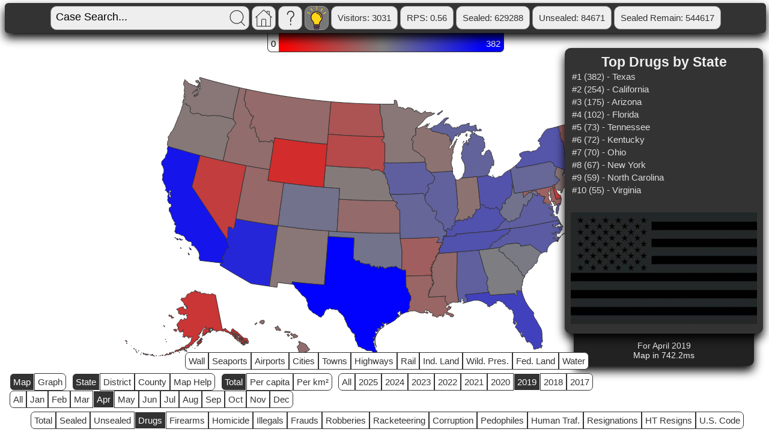

--- FILE ---
content_type: text/html; charset=utf-8
request_url: https://bad-boys.us/?map=apr/cy19/drugs/map/sd/state/total2
body_size: 146146
content:
<!DOCTYPE html><html lang="en" style="overflow:hidden;"><head><meta charset="UTF-8"><meta name="twitter:card" content="summary_large_image"><meta name="twitter:creator" content="@lonegreyhat"><meta name="twitter:title" content="The free Federal criminal database" ><meta name="twitter:description" content="Map of Drugs by State" ><meta name="twitter:image" content="https://bad-boys.us/images/map_state.png"><meta name="viewport" content="width=device-width, initial-scale=0.7, user-scalable=yes" /><title>The free Federal criminal database</title>


<style>
.myinput { background-color: #eeeeee; font-family: Segoe UI, Montserrat, Futura, Arial; font-size:18px; border: 0px; border-radius: 2px; }
.myinputbox { padding: 6px; background-color: #aaaaaa; }
.header { background-color: #333333; position: fixed; top: 5px; border-radius:6px; padding:0px; z-index:10; box-shadow: 0px 8px 16px 0px rgba(0,0,0,1); white-space:nowrap; min-width:99%; margin-left:5 auto; margin-right:5 auto;}
.header_group { background-color: #333333; padding: 0px; border-radius:6px; margin:0px; margin-left: auto; margin-right: auto;}
.footer { background-color: #333333; position: fixed; bottom:5px; right:5px; border-radius:10px; margin:5px; padding: 3px; z-index:10; opacity:1; box-shadow: 0px 8px 16px 0px rgba(0,0,0,1); min-width:500px;}
.status { padding: 2px;}
.smath { vertical-align: middle; font-family: Segoe UI, Montserrat, Futura, Arial; font-size:20px; font-weight: bold; color:white; } 
.statusitem { background-color: #eeeeee; color: #333333; position: relative; padding: 10px; border: 1px solid #999999; border-radius:10px; margin: auto; font-family: Segoe UI, Montserrat, Futura, Arial; font-size:15px; font-size:15px; text-decoration: none; display: inline-block; cursor: pointer;}
.statusbutton { background-color: #eeeeee; color: #333333; position: relative; padding: 10px; border: 1px solid #999999; border-radius:10px; margin: auto; font-family: Segoe UI, Montserrat, Futura, Arial; font-size:15px; font-size:15px; text-decoration: none; display: inline-block; cursor: pointer;}
.statusitem:hover { background-color: #333333; color: #eeeeee; }
.statusbutton:hover { background-color: #333333; color: #eeeeee; }
.resultsview { background-color: #777777; border-radius:10px; margin:5px; padding: 3px; position:relative; box-shadow:0px 1px 2px 0px rgba(0,0,0,1);}
.window { background-color: #cccccc;  border-radius:10px; margin:5px; padding: 3px; box-shadow:0px 1px 2px 0px rgba(0,0,0,1);}
.windowview { background-color: white;  border-radius:10px; margin:5px; padding: 5px; box-shadow:0px 1px 2px 0px rgba(0,0,0,1);}
.pr { background-color: #eeeeee;  border-radius:10px; margin:5px; padding: 10px; box-shadow:0px 1px 2px 0px rgba(0,0,0,1); display: none;}
.sealed { background-color: #f9deda; }
.unsealed { background-color: #d9ead3; }
.sched { font-size: 12px; font-style: italic; color: #cccccc; text-align:right; }
.version { font-size: 14px; color: #bbbbff; text-align:right; }
.top_searches { position: fixed; font-family: Segoe UI, Montserrat, Futura, Arial; font-size:23px; bottom:85px; right: 10px; white-space: nowrap; min-width:330px;}
.top_searches_title { margin-left: auto; margin-right:auto; text-align:center; font-weight: bold; font-size:23px;}
.top_search_list { background-color: #333333; color: #eeeeee; border-radius:10px; padding: 10px; box-shadow: 0px 8px 16px 0px rgba(0,0,0,1); z-index: 5;}
.top_search_item { font-family: Segoe UI, Montserrat, Futura, Arial; font-size:15px; font-size:15px; color: #dddddd; text-decoration: none; margin-left: auto; margin-right: auto; border: 0px; border-radius: 5px; padding: 2px; cursor:pointer;}
.top_search_item:hover { background-color: #444444; }
.top_search_image { margin-left: auto; margin-right:auto; text-align:center; }
.disclaimer { position: relative; top: -25px; background-color: #222222; color: #eeeeee; border-radius:10px; padding: 10px; box-shadow: 0px 8px 16px 0px rgba(0,0,0,1); z-index: -1; width: 85%; margin-left: auto; margin-right: auto;}
.small_print { font-family: Segoe UI, Montserrat, Futura, Arial; font-size:15px; font-size:14px; margin-left: auto; margin-right: auto; text-align: center; }
.fine_print { font-family: Segoe UI, Montserrat, Futura, Arial; font-size:15px; font-size:10px; margin-left: auto; margin-right: auto; text-align: center; }
.super_fine_print { font-family: Segoe UI, Montserrat, Futura, Arial; font-size:15px; font-size:8px; margin-left: auto; margin-right: auto; text-align: center; }
.dark { width: 26px; height: 26px; padding: 6px; vertical-align: top;}
.footer_control { position: fixed; right: 0px; bottom: 0px; width: 80px; height: 80px; }
.footer_control:hover { border-top: 2px solid #333333; border-left: 2px solid #333333; border-radius: 10px 0px 0px 0px; }
.footer_control_help { position: fixed; right: 0px; bottom: 0px; width: 80px; height: 80px; border-top: 2px solid #333333; border-left: 2px solid #333333; border-radius: 10px 0px 0px 0px; }
.footer_control_help_text { position: fixed; right:30px; bottom: 83px; color: #333333; }
.nomaps { position: fixed; bottom: 5px; color:#333333; font-family: Segoe UI, Montserrat, Futura, Arial; font-size:15px; font-size:18px; margin-left: auto; margin-right: auto; min-width: 99%;}
.on { background-color: #777777; background-image: url("[data-uri]"); }
.on:hover { background-image: url("[data-uri]"); }
.icon { position: relative; width: 26px; height: 26px; padding:0px; vertical-align:top; display: inline-block; cursor: pointer;}
.icon2 { position: relative; width: 26px; height: 26px; padding:6px; vertical-align:top; display: inline-block; cursor: pointer;}
.loading { position: absolute; min-width:100%; min-height: 100%; background-color: white; z-index: 1;}
.loadingtable { position: relative;  margin: auto; top:400px; }
.loadinganim { width: 200px; height: 200px; background-image: url("[data-uri]"); }
.patience { margin: auto; font-family: Segoe UI, Montserrat, Futura, Arial; font-size:20px; }
.search { background-image: url("[data-uri]"); }
.search:hover { background-image: url("[data-uri]"); }
.help { background-image: url("[data-uri]"); }
.help:hover { background-image: url("[data-uri]"); }
.home { background-image: url("[data-uri]"); }
.home:hover { background-image: url("[data-uri]"); }
.badboys-matched { color: #ff0000; }
.maperr { position: absolute; color: #ff0000; top:400px; font-family: Segoe UI, Montserrat, Futura, Arial; font-size:28px; }
.usc { position: fixed; font-family: Segoe UI, Montserrat, Futura, Arial; font-size:18px; bottom:200px; left: 10px; min-width:330px;}
.titleselect { max-width: 350px; overflow-wrap: normal; margin: 5px;}
.selects { margin-left: 5px; font-family: Segoe UI, Montserrat, Futura, Arial; font-size:18px;background-color: #eeeeee; position: relative; padding: 5px; border: 1px solid #999999; border-radius:10px; }
.label { max-width: 300px; overflow-wrap: normal; margin:5px; overflow:hidden; }
.Jan { background-color: #00ffff; }
.Feb { background-color: #fdb0ff; }
.Mar { background-color: #fff2cc; }
.Apr { background-color: #e16060; }
.May { background-color: #a0ead8; }
.Jun { background-color: #75f363; }
.Jul { background-color: #ff9900; }
.Aug { background-color: #ea9999; }
.Sep { background-color: #783f04; }
.Oct { background-color: black; }
.Nov { background-color: #f6b26b; }
.Dec { background-color: #93c47d; }


.dropdown { position: relative; display: inline-block; }
.dropdown-content { text-align: right; display: none; position: absolute; top:43px; right:0px; background-color: #333333; font-size: 14px; color: #eeeeee; padding: 10px; max-width: 400px; box-shadow: 0px 8px 16px 0px rgba(0,0,0,1); z-index: 1; border-radius:10px; }
.dropdown:hover .dropdown-content {display: block; border:1px solid #999999;}
.dropdown:hover .statusitem { background-color: #333333; color: #eeeeee}
.courtstable { width:100%; }
.ctheader { font-family: Segoe UI, Montserrat, Futura, Arial; font-size:15px; font-size:15px; font-weight: bold; }

.results {  background-color: #eeeeee; border-radius:10px; margin-top: 60px; margin-left:5px; padding: 3px; box-shadow: 0px 8px 16px 0px rgba(0,0,0,1); }


.viewitem { background-color: white; border-radius:10px; margin:5px; padding: 10px; font-family: Segoe UI, Montserrat, Futura, Arial; font-size:15px; font-size:16px; border: 0px; box-shadow: 0px 2px 3px 0px rgba(0,0,0,1);}
.viewitembutton { background-color: white; color: black; border-radius:10px; margin:5px; padding: 10px; font-family: Segoe UI, Montserrat, Futura, Arial; font-size:15px; font-size:16px; border: 0px; box-shadow: 0px 2px 3px 0px rgba(0,0,0,1);}
.viewitembutton:hover { background-color: #eeeeee; }
.filebutton { background-color: white; border-radius:10px; margin:5px; padding: 10px; font-family: Segoe UI, Montserrat, Futura, Arial; font-size:15px; font-size:16px; border: 0px; text-align:left; box-shadow: 0px 1px 2px 0px rgba(0,0,0,1); }
.file { display: none; overflow:hidden; }
.result { background-color: #333333; border-radius:10px; margin:5px; margin-bottom: 10px; padding: 3px; position:relative; box-shadow: 0px 8px 16px 0px rgba(0,0,0,1); }
.resulttext { color: red; font-weight: normal; font-shadow:0px 1px 2px 0px rgba(50,50,50,1);}
.black { color: black; }
.resultlink { font-weight: normal; word-break: break-all; overflow: hidden;}

.ht { background-color: #ec008c;}
.resign { background-color: #fff000; }
.htresign { background-color: #ed1c24; }
.pedo { background-color: #9900ff; border-radius:10px; margin:5px; padding: 3px; position:relative; box-shadow: 0px 1px 2px 0px rgba(0,0,0,1);}
.fjc { background-color:#303090; overflow:hidden; }
.fjclink {  background-color: #e0e0ff; border-radius:10px; margin:5px; padding: 10px; font-family: Segoe UI, Montserrat, Futura, Arial; font-size:15px; font-size:16px;; border: 0px; box-shadow: 0px 1px 2px 0px rgba(0,0,0,1);}
.fjcdesc { position: absolute; left: 30px; background-color: white; margin-left:5px; margin-right: 5px; margin-top:-3px; margin-bottom:-5px; padding: 10px; box-shadow: 0px 2px 3px 0px rgba(0,0,0,1); display: none; max-width:85%;}
.large { width: 1700px; height: 700px; border: 0px; }
.med { width:1000px; height: 800px; }
.small { font-weight: normal; font-size:14px; font-style:italic;}
.ytembed { position:-webkit-sticky; position:sticky; background-color: #333333; border-radius:10px; margin:5px; padding: 3px; top:50px; left:25px; width:660px; height:500px; visibility: hidden; z-index:10;}
.yt { width:640px; height:480px; }
form { position: relative; display:inline-block; margin: auto; margin-left: auto; margin-right: auto; vertical-align: middle;}
body { font-family: Segoe UI, Montserrat, Futura, Arial; font-size:15px; }
td {  vertical-align: text-top; }
td.head { align:center; vertical-align: middle; }
.row { border-bottom: 2px solid #eeeeee }
button {  min-width:98%; }
button:hover { background-color: #eeeeee;}
a { color: #0098a8; text-decoration: none; }
a:visited { color: #005868; }
a:hover { text-decoration: underline; }
.pepe { position:fixed; bottom:-5px; right:-5px; opacity:0; z-index:11; }

.reeee { position: fixed; bottom: 50px; right:100px; opacity:0; z-index:12; color: #9900ff; }

.HTanon{ font-size:16px; border-radius:10px; margin:5px; padding: 7px; margin-left:20px; opacity: 0.75;}
.reveal { font-family: Segoe UI, Montserrat, Futura, Arial; font-size:15px; font-size:15px; color: #eeeeee; }

.mapcontrols{ position: fixed; bottom: 2px; min-width:99%; z-index:10; }
.controlblock {  margin-left:5px; margin-right:5px; display: inline-block; cursor: pointer;}
.mapcontrol_item { border: 1px solid #333333; fill: white; background-color: white; color: #333333; padding: 5px; display: inline-block; text-align: center; }
.mapcontrol_item:hover { background-color: #dddddd; color: #333333; }
.choropleth { position: fixed; top: 50px; min-width:99%; }
.cph { padding-top: 10px; padding-bottom: 5px; display: inline-block; border-top: 1px solid #333333; border-bottom: 1px solid #333333;}
.cphstart { padding: 5px; padding-top:10px; display: inline-block; border-top: 1px solid #333333; border-bottom: 1px solid #333333; border-left: 1px solid #333333; border-radius: 0px 0px 0px 7px;}
.cphend { padding: 5px; padding-top:10px; display: inline-block; border-top: 1px solid #333333; border-bottom: 1px solid #333333; border-right: 1px solid #333333; border-radius: 0px 0px 7px 0px; color: white;}
.start{	border-radius: 7px 0px 0px 7px;}
.end{ border-radius: 0px 7px 7px 0px;}

.maphelppg { position: relative; top: 80px; }
.maphelp { background-color: #333333; color: #eeeeee; border-radius:10px; padding: 10px; box-shadow: 0px 8px 16px 0px rgba(0,0,0,1); z-index: 5; }
.maphelptitle { font-family: Segoe UI, Montserrat, Futura, Arial; font-size:15px; font-size:20px; font-weight: bold;}
.maphelpdefs { font-family: Segoe UI, Montserrat, Futura, Arial; font-size:15px; font-size:15px; color: #dddddd; }

.selected {	background-color:#333333; color: white; border: 1px solid white;}

.map { cursor: move; }
.graph { cursor: pointer; }

path {
  stroke-width: 1px;
  stroke: #333333;
  fill: white;
  cursor: pointer;

}

.qcomplete { filter: drop-shadow(2px 4px 6px rgba(0, 0, 0, .8)); }
.highways { stroke-width: 2px; stroke: #fff000; fill: rgba(0,0,0,0); }
.rail { stroke-width: 2px; stroke: #8c0087; fill: rgba(0,0,0,0); }
.wall { stroke-width: 2px; stroke: #1eff00; fill: rgba(0,0,0,0); }
.cities { cursor: help; }
.towns { cursor: help; }
.airports { cursor: help; }
.seaports { cursor: help; }
.water { fill: rgba(0,186,255,0.7); }
.fedland { fill: rgba(0,152,139,0.5); }
.indland { fill: rgba(255,139,11,0.5); }
.wildland { fill: rgba(0,114,11,0.5); }

.qNaN-255 { fill: white; background-color: white; }
.q0-255 { fill: #ff0000; background-color: #ff0000; }
.q1-255 { fill: #fe0101; background-color: #fe0101; }
.q2-255 { fill: #fd0202; background-color: #fd0202; }
.q3-255 { fill: #fc0303; background-color: #fc0303; }
.q4-255 { fill: #fb0404; background-color: #fb0404; }
.q5-255 { fill: #fa0505; background-color: #fa0505; }
.q6-255 { fill: #f90606; background-color: #f90606; }
.q7-255 { fill: #f80707; background-color: #f80707; }
.q8-255 { fill: #f70808; background-color: #f70808; }
.q9-255 { fill: #f60909; background-color: #f60909; }
.q10-255 { fill: #f50a0a; background-color: #f50a0a; }
.q11-255 { fill: #f40b0b; background-color: #f40b0b; }
.q12-255 { fill: #f30c0c; background-color: #f30c0c; }
.q13-255 { fill: #f20d0d; background-color: #f20d0d; }
.q14-255 { fill: #f10e0e; background-color: #f10e0e; }
.q15-255 { fill: #f00f0f; background-color: #f00f0f; }
.q16-255 { fill: #ef1010; background-color: #ef1010; }
.q17-255 { fill: #ee1111; background-color: #ee1111; }
.q18-255 { fill: #ed1212; background-color: #ed1212; }
.q19-255 { fill: #ec1313; background-color: #ec1313; }
.q20-255 { fill: #eb1414; background-color: #eb1414; }
.q21-255 { fill: #ea1515; background-color: #ea1515; }
.q22-255 { fill: #e91616; background-color: #e91616; }
.q23-255 { fill: #e81717; background-color: #e81717; }
.q24-255 { fill: #e71818; background-color: #e71818; }
.q25-255 { fill: #e61919; background-color: #e61919; }
.q26-255 { fill: #e51a1a; background-color: #e51a1a; }
.q27-255 { fill: #e41b1b; background-color: #e41b1b; }
.q28-255 { fill: #e31c1c; background-color: #e31c1c; }
.q29-255 { fill: #e21d1d; background-color: #e21d1d; }
.q30-255 { fill: #e11e1e; background-color: #e11e1e; }
.q31-255 { fill: #e01f1f; background-color: #e01f1f; }
.q32-255 { fill: #df2020; background-color: #df2020; }
.q33-255 { fill: #de2121; background-color: #de2121; }
.q34-255 { fill: #dd2222; background-color: #dd2222; }
.q35-255 { fill: #dc2323; background-color: #dc2323; }
.q36-255 { fill: #db2424; background-color: #db2424; }
.q37-255 { fill: #da2525; background-color: #da2525; }
.q38-255 { fill: #d92626; background-color: #d92626; }
.q39-255 { fill: #d82727; background-color: #d82727; }
.q40-255 { fill: #d72828; background-color: #d72828; }
.q41-255 { fill: #d62929; background-color: #d62929; }
.q42-255 { fill: #d52a2a; background-color: #d52a2a; }
.q43-255 { fill: #d42b2b; background-color: #d42b2b; }
.q44-255 { fill: #d32c2c; background-color: #d32c2c; }
.q45-255 { fill: #d22d2d; background-color: #d22d2d; }
.q46-255 { fill: #d12e2e; background-color: #d12e2e; }
.q47-255 { fill: #d02f2f; background-color: #d02f2f; }
.q48-255 { fill: #cf3030; background-color: #cf3030; }
.q49-255 { fill: #ce3131; background-color: #ce3131; }
.q50-255 { fill: #cd3232; background-color: #cd3232; }
.q51-255 { fill: #cc3333; background-color: #cc3333; }
.q52-255 { fill: #cb3434; background-color: #cb3434; }
.q53-255 { fill: #ca3535; background-color: #ca3535; }
.q54-255 { fill: #c93636; background-color: #c93636; }
.q55-255 { fill: #c83737; background-color: #c83737; }
.q56-255 { fill: #c73838; background-color: #c73838; }
.q57-255 { fill: #c63939; background-color: #c63939; }
.q58-255 { fill: #c53a3a; background-color: #c53a3a; }
.q59-255 { fill: #c43b3b; background-color: #c43b3b; }
.q60-255 { fill: #c33c3c; background-color: #c33c3c; }
.q61-255 { fill: #c23d3d; background-color: #c23d3d; }
.q62-255 { fill: #c13e3e; background-color: #c13e3e; }
.q63-255 { fill: #c03f3f; background-color: #c03f3f; }
.q64-255 { fill: #bf4040; background-color: #bf4040; }
.q65-255 { fill: #be4141; background-color: #be4141; }
.q66-255 { fill: #bd4242; background-color: #bd4242; }
.q67-255 { fill: #bc4343; background-color: #bc4343; }
.q68-255 { fill: #bb4444; background-color: #bb4444; }
.q69-255 { fill: #ba4545; background-color: #ba4545; }
.q70-255 { fill: #b94646; background-color: #b94646; }
.q71-255 { fill: #b84747; background-color: #b84747; }
.q72-255 { fill: #b74848; background-color: #b74848; }
.q73-255 { fill: #b64949; background-color: #b64949; }
.q74-255 { fill: #b54a4a; background-color: #b54a4a; }
.q75-255 { fill: #b44b4b; background-color: #b44b4b; }
.q76-255 { fill: #b34c4c; background-color: #b34c4c; }
.q77-255 { fill: #b24d4d; background-color: #b24d4d; }
.q78-255 { fill: #b14e4e; background-color: #b14e4e; }
.q79-255 { fill: #b04f4f; background-color: #b04f4f; }
.q80-255 { fill: #af5050; background-color: #af5050; }
.q81-255 { fill: #ae5151; background-color: #ae5151; }
.q82-255 { fill: #ad5252; background-color: #ad5252; }
.q83-255 { fill: #ac5353; background-color: #ac5353; }
.q84-255 { fill: #ab5454; background-color: #ab5454; }
.q85-255 { fill: #aa5555; background-color: #aa5555; }
.q86-255 { fill: #a95656; background-color: #a95656; }
.q87-255 { fill: #a85757; background-color: #a85757; }
.q88-255 { fill: #a75858; background-color: #a75858; }
.q89-255 { fill: #a65959; background-color: #a65959; }
.q90-255 { fill: #a55a5a; background-color: #a55a5a; }
.q91-255 { fill: #a45b5b; background-color: #a45b5b; }
.q92-255 { fill: #a35c5c; background-color: #a35c5c; }
.q93-255 { fill: #a25d5d; background-color: #a25d5d; }
.q94-255 { fill: #a15e5e; background-color: #a15e5e; }
.q95-255 { fill: #a05f5f; background-color: #a05f5f; }
.q96-255 { fill: #9f6060; background-color: #9f6060; }
.q97-255 { fill: #9e6161; background-color: #9e6161; }
.q98-255 { fill: #9d6262; background-color: #9d6262; }
.q99-255 { fill: #9c6363; background-color: #9c6363; }
.q100-255 { fill: #9b6464; background-color: #9b6464; }
.q101-255 { fill: #9a6565; background-color: #9a6565; }
.q102-255 { fill: #996666; background-color: #996666; }
.q103-255 { fill: #986767; background-color: #986767; }
.q104-255 { fill: #976868; background-color: #976868; }
.q105-255 { fill: #966969; background-color: #966969; }
.q106-255 { fill: #956a6a; background-color: #956a6a; }
.q107-255 { fill: #946b6b; background-color: #946b6b; }
.q108-255 { fill: #936c6c; background-color: #936c6c; }
.q109-255 { fill: #926d6d; background-color: #926d6d; }
.q110-255 { fill: #916e6e; background-color: #916e6e; }
.q111-255 { fill: #906f6f; background-color: #906f6f; }
.q112-255 { fill: #8f7070; background-color: #8f7070; }
.q113-255 { fill: #8e7171; background-color: #8e7171; }
.q114-255 { fill: #8d7272; background-color: #8d7272; }
.q115-255 { fill: #8c7373; background-color: #8c7373; }
.q116-255 { fill: #8b7474; background-color: #8b7474; }
.q117-255 { fill: #8a7575; background-color: #8a7575; }
.q118-255 { fill: #897676; background-color: #897676; }
.q119-255 { fill: #887777; background-color: #887777; }
.q120-255 { fill: #877878; background-color: #877878; }
.q121-255 { fill: #867979; background-color: #867979; }
.q122-255 { fill: #857a7a; background-color: #857a7a; }
.q123-255 { fill: #847b7b; background-color: #847b7b; }
.q124-255 { fill: #837c7c; background-color: #837c7c; }
.q125-255 { fill: #827d7d; background-color: #827d7d; }
.q126-255 { fill: #817e7e; background-color: #817e7e; }
.q127-255 { fill: #888888; background-color: #888888; }
.q128-255 { fill: #7f7f80; background-color: #7f7f80; }
.q129-255 { fill: #7e7e81; background-color: #7e7e81; }
.q130-255 { fill: #7d7d82; background-color: #7d7d82; }
.q131-255 { fill: #7c7c83; background-color: #7c7c83; }
.q132-255 { fill: #7b7b84; background-color: #7b7b84; }
.q133-255 { fill: #7a7a85; background-color: #7a7a85; }
.q134-255 { fill: #797986; background-color: #797986; }
.q135-255 { fill: #787887; background-color: #787887; }
.q136-255 { fill: #777788; background-color: #777788; }
.q137-255 { fill: #767689; background-color: #767689; }
.q138-255 { fill: #75758a; background-color: #75758a; }
.q139-255 { fill: #74748b; background-color: #74748b; }
.q140-255 { fill: #73738c; background-color: #73738c; }
.q141-255 { fill: #72728d; background-color: #72728d; }
.q142-255 { fill: #71718e; background-color: #71718e; }
.q143-255 { fill: #70708f; background-color: #70708f; }
.q144-255 { fill: #6f6f90; background-color: #6f6f90; }
.q145-255 { fill: #6e6e91; background-color: #6e6e91; }
.q146-255 { fill: #6d6d92; background-color: #6d6d92; }
.q147-255 { fill: #6c6c93; background-color: #6c6c93; }
.q148-255 { fill: #6b6b94; background-color: #6b6b94; }
.q149-255 { fill: #6a6a95; background-color: #6a6a95; }
.q150-255 { fill: #696996; background-color: #696996; }
.q151-255 { fill: #686897; background-color: #686897; }
.q152-255 { fill: #676798; background-color: #676798; }
.q153-255 { fill: #666699; background-color: #666699; }
.q154-255 { fill: #65659a; background-color: #65659a; }
.q155-255 { fill: #64649b; background-color: #64649b; }
.q156-255 { fill: #63639c; background-color: #63639c; }
.q157-255 { fill: #62629d; background-color: #62629d; }
.q158-255 { fill: #61619e; background-color: #61619e; }
.q159-255 { fill: #60609f; background-color: #60609f; }
.q160-255 { fill: #5f5fa0; background-color: #5f5fa0; }
.q161-255 { fill: #5e5ea1; background-color: #5e5ea1; }
.q162-255 { fill: #5d5da2; background-color: #5d5da2; }
.q163-255 { fill: #5c5ca3; background-color: #5c5ca3; }
.q164-255 { fill: #5b5ba4; background-color: #5b5ba4; }
.q165-255 { fill: #5a5aa5; background-color: #5a5aa5; }
.q166-255 { fill: #5959a6; background-color: #5959a6; }
.q167-255 { fill: #5858a7; background-color: #5858a7; }
.q168-255 { fill: #5757a8; background-color: #5757a8; }
.q169-255 { fill: #5656a9; background-color: #5656a9; }
.q170-255 { fill: #5555aa; background-color: #5555aa; }
.q171-255 { fill: #5454ab; background-color: #5454ab; }
.q172-255 { fill: #5353ac; background-color: #5353ac; }
.q173-255 { fill: #5252ad; background-color: #5252ad; }
.q174-255 { fill: #5151ae; background-color: #5151ae; }
.q175-255 { fill: #5050af; background-color: #5050af; }
.q176-255 { fill: #4f4fb0; background-color: #4f4fb0; }
.q177-255 { fill: #4e4eb1; background-color: #4e4eb1; }
.q178-255 { fill: #4d4db2; background-color: #4d4db2; }
.q179-255 { fill: #4c4cb3; background-color: #4c4cb3; }
.q180-255 { fill: #4b4bb4; background-color: #4b4bb4; }
.q181-255 { fill: #4a4ab5; background-color: #4a4ab5; }
.q182-255 { fill: #4949b6; background-color: #4949b6; }
.q183-255 { fill: #4848b7; background-color: #4848b7; }
.q184-255 { fill: #4747b8; background-color: #4747b8; }
.q185-255 { fill: #4646b9; background-color: #4646b9; }
.q186-255 { fill: #4545ba; background-color: #4545ba; }
.q187-255 { fill: #4444bb; background-color: #4444bb; }
.q188-255 { fill: #4343bc; background-color: #4343bc; }
.q189-255 { fill: #4242bd; background-color: #4242bd; }
.q190-255 { fill: #4141be; background-color: #4141be; }
.q191-255 { fill: #4040bf; background-color: #4040bf; }
.q192-255 { fill: #3f3fc0; background-color: #3f3fc0; }
.q193-255 { fill: #3e3ec1; background-color: #3e3ec1; }
.q194-255 { fill: #3d3dc2; background-color: #3d3dc2; }
.q195-255 { fill: #3c3cc3; background-color: #3c3cc3; }
.q196-255 { fill: #3b3bc4; background-color: #3b3bc4; }
.q197-255 { fill: #3a3ac5; background-color: #3a3ac5; }
.q198-255 { fill: #3939c6; background-color: #3939c6; }
.q199-255 { fill: #3838c7; background-color: #3838c7; }
.q200-255 { fill: #3737c8; background-color: #3737c8; }
.q201-255 { fill: #3636c9; background-color: #3636c9; }
.q202-255 { fill: #3535ca; background-color: #3535ca; }
.q203-255 { fill: #3434cb; background-color: #3434cb; }
.q204-255 { fill: #3333cc; background-color: #3333cc; }
.q205-255 { fill: #3232cd; background-color: #3232cd; }
.q206-255 { fill: #3131ce; background-color: #3131ce; }
.q207-255 { fill: #3030cf; background-color: #3030cf; }
.q208-255 { fill: #2f2fd0; background-color: #2f2fd0; }
.q209-255 { fill: #2e2ed1; background-color: #2e2ed1; }
.q210-255 { fill: #2d2dd2; background-color: #2d2dd2; }
.q211-255 { fill: #2c2cd3; background-color: #2c2cd3; }
.q212-255 { fill: #2b2bd4; background-color: #2b2bd4; }
.q213-255 { fill: #2a2ad5; background-color: #2a2ad5; }
.q214-255 { fill: #2929d6; background-color: #2929d6; }
.q215-255 { fill: #2828d7; background-color: #2828d7; }
.q216-255 { fill: #2727d8; background-color: #2727d8; }
.q217-255 { fill: #2626d9; background-color: #2626d9; }
.q218-255 { fill: #2525da; background-color: #2525da; }
.q219-255 { fill: #2424db; background-color: #2424db; }
.q220-255 { fill: #2323dc; background-color: #2323dc; }
.q221-255 { fill: #2222dd; background-color: #2222dd; }
.q222-255 { fill: #2121de; background-color: #2121de; }
.q223-255 { fill: #2020df; background-color: #2020df; }
.q224-255 { fill: #1f1fe0; background-color: #1f1fe0; }
.q225-255 { fill: #1e1ee1; background-color: #1e1ee1; }
.q226-255 { fill: #1d1de2; background-color: #1d1de2; }
.q227-255 { fill: #1c1ce3; background-color: #1c1ce3; }
.q228-255 { fill: #1b1be4; background-color: #1b1be4; }
.q229-255 { fill: #1a1ae5; background-color: #1a1ae5; }
.q230-255 { fill: #1919e6; background-color: #1919e6; }
.q231-255 { fill: #1818e7; background-color: #1818e7; }
.q232-255 { fill: #1717e8; background-color: #1717e8; }
.q233-255 { fill: #1616e9; background-color: #1616e9; }
.q234-255 { fill: #1515ea; background-color: #1515ea; }
.q235-255 { fill: #1414eb; background-color: #1414eb; }
.q236-255 { fill: #1313ec; background-color: #1313ec; }
.q237-255 { fill: #1212ed; background-color: #1212ed; }
.q238-255 { fill: #1111ee; background-color: #1111ee; }
.q239-255 { fill: #1010ef; background-color: #1010ef; }
.q240-255 { fill: #0f0ff0; background-color: #0f0ff0; }
.q241-255 { fill: #0e0ef1; background-color: #0e0ef1; }
.q242-255 { fill: #0d0df2; background-color: #0d0df2; }
.q243-255 { fill: #0c0cf3; background-color: #0c0cf3; }
.q244-255 { fill: #0b0bf4; background-color: #0b0bf4; }
.q245-255 { fill: #0a0af5; background-color: #0a0af5; }
.q246-255 { fill: #0909f6; background-color: #0909f6; }
.q247-255 { fill: #0808f7; background-color: #0808f7; }
.q248-255 { fill: #0707f8; background-color: #0707f8; }
.q249-255 { fill: #0606f9; background-color: #0606f9; }
.q250-255 { fill: #0505fa; background-color: #0505fa; }
.q251-255 { fill: #0404fb; background-color: #0404fb; }
.q252-255 { fill: #0303fc; background-color: #0303fc; }
.q253-255 { fill: #0202fd; background-color: #0202fd; }
.q254-255 { fill: #0101fe; background-color: #0101fe; }



div.tooltip {
  position: absolute;
  background-color: #333333;
  border: 1px solid white;
  border-radius: 10px;
  color: #eeeeee;
  padding: 4px 8px;
  display: none;
  white-space:pre-line;
  box-shadow: 0px 8px 16px 0px rgba(0,0,0,1);
  opacity: 0.9;
}



</style>

<filter id="dropshadow" height="130%">
  <feGaussianBlur in="SourceAlpha" stdDeviation="3"/> <!-- stdDeviation is how much to blur -->
  <feOffset dx="7" dy="7" result="offsetblur"/> <!-- how much to offset -->
  <feComponentTransfer>
    <feFuncA type="linear" slope="0.5"/> <!-- slope is the opacity of the shadow -->
  </feComponentTransfer>
  <feMerge>
    <feMergeNode/> <!-- this contains the offset blurred image -->
    <feMergeNode in="SourceGraphic"/> <!-- this contains the element that the filter is applied to -->
  </feMerge>
</filter>



<script src="/mobile-detect.min.js"></script>
<script>
var md = new MobileDetect(window.navigator.userAgent);
if (md.phone() != null) { var phone = true; } else { var phone = false; }
</script>
</head>
<body class="map"><div id="timestamp" style="display:none;">1768753207.1027226</div><div class="header" onclick="this.style.opacity=1"><div class="header_group"><div class="status"><table align="center"><tr><td class="head" align="center" id="input"><span class="statusitem" style="padding: 6px; background-color: #eeeeee;"><form action="/" id="search"><input type="text" value="Case Search..." name="q" size="25" class="myinput" onclick="this.value=''" /></form><span class="icon search" onclick="javacript:document.getElementById('search').submit();"></span></span></td><td class="head" align="center" id="db"><div class="dropdown"><a href="/"><span class="statusbutton icon2 home"></span></a><div class="dropdown-content"><div style="text-align:right; font-weight: bold;">BadBoys: 1.15.5b</div><div style="text-align:right; font-weight: bold;">Backend: k5dk</div><div style="text-align:right; font-weight: bold;" id="scale">Scale: 7</div><br /><div class="version" style="font-weight:bold;"><div class="version" id="location-Iowa">Location: Iowa</div><div class="sched" id="sched-rss-Iowa">Next RSS pull: 2026-01-19T05:00:00 UTC</div><div class="sched" id="sched-index-Iowa">Next index: 2026-01-19T05:30:00 UTC</div><div class="sched" id="sched-status-Iowa">System: 2026-01-18T06:47:40 UTC</div><div class="sched" id="sched-ttc-Iowa">In: 4660.417233s</div><div class="sched" id="uptime-Iowa">Uptime: 84 days, 13:46:14</div><div class="sched" + id="db-Iowa">Database:&nbsp;4.16.6</div></div></div></td><td class="head" align="center" id="help"><a href="?help" style="text-decoration: none;"><span class="statusbutton icon2 help"></span></a></td><td class="head" align="center" id="darkmode"><span class="statusbutton dark on" onclick="window.location.href='https://bad-boys.us/?map=apr/cy19/drugs/map/sd/state/total2&dark=true'"></span></td>
<td class="head" align="center" id="visitors"><a href="/?visitors" style="text-decoration: none;" target="_blank"><span class="dropdown"><button class="statusbutton" style="cursor:pointer;" id="visitors-val">Visitors:&nbsp;2343</button><div class="dropdown-content">Number of unique IPs since last database refresh</div></span></a></td><td class="head" align="center" id="rps"><a href="/?rps" style="text-decoration: none;" target="_blank"><span class="dropdown"><button class="statusbutton" style="cursor:pointer;" id="rps-val">Global&nbsp;RPS:&nbsp;0.5</button><div class="dropdown-content">Global requests per second for non-static content</div></span></a></td><td class="head" align="center" id="Sealed"><a href="https://docs.google.com/spreadsheets/d/1kVQwX9l9HJ5F76x05ic_YnU_Z5yiVS96LbzAOP66EzA/" style="text-decoration: none;" target="_blank"><span class="dropdown"><button class="statusbutton" style="cursor:pointer;">Sealed:&nbsp;629288</button><div class="dropdown-content">Cases Filed Sealed</div></span></a></td><td class="head" align="center" id="Unsealed"><a href="https://docs.google.com/spreadsheets/d/1kVQwX9l9HJ5F76x05ic_YnU_Z5yiVS96LbzAOP66EzA/" style="text-decoration: none;" target="_blank"><span class="dropdown"><button class="statusbutton" style="cursor:pointer;">Unsealed:&nbsp;84671</button><div class="dropdown-content">Cases Filed Sealed ➡️ Unsealed</div></span></a></td><td class="head" align="center" id="Sealed_Remain"><a href="https://docs.google.com/spreadsheets/d/1kVQwX9l9HJ5F76x05ic_YnU_Z5yiVS96LbzAOP66EzA/" style="text-decoration: none;" target="_blank"><span class="dropdown"><button class="statusbutton" style="cursor:pointer;">Sealed&nbsp;Remain:&nbsp;544617</button><div class="dropdown-content">Number of Cases <span style="font-weight:bold;">still</span> Sealed</div></span></a></td><td class="head" align="center" id="Non_Sealed"><a href="https://docs.google.com/spreadsheets/d/1kVQwX9l9HJ5F76x05ic_YnU_Z5yiVS96LbzAOP66EzA/" style="text-decoration: none;" target="_blank"><span class="dropdown"><button class="statusbutton" style="cursor:pointer;">Non&nbsp;Sealed:&nbsp;1046231</button><div class="dropdown-content">Cases Filed Unsealed</div></span></a></td><td class="head" align="center" id="Uniques"><span class="dropdown"><button class="statusbutton">Uniques:&nbsp;5957984</button><div class="dropdown-content">Total number of unique case numbers<br>de-duplicated <span style="font-weight:bold;">from all sources.</span></div></span></td>
<td class="head" align="center" id="Docket_Sheets"><span class="dropdown"><button class="statusbutton">Docket&nbsp;Sheets:&nbsp;954761</button><div class="dropdown-content">Number of Dockets built to Sheets</div></span></td>
<td class="head" align="center" id="pr"><a href="https://www.justice.gov/usao/pressreleases" style="text-decoration: none;" target="_blank"><span class="dropdown"><button class="statusbutton" style="cursor:pointer;">Press&nbsp;Releases:&nbsp;162395</button><div class="dropdown-content">Number of Press Releases from<br>www.justice.gov Jan 2017 - Present</div></span></a></td><td class="head" align="center" id="RSS"><a href="https://www.pacer.gov/psco/cgi-bin/links.pl" style="text-decoration: none;" target="_blank"><span class="dropdown"><button class="statusbutton" style="cursor:pointer;">RSS:&nbsp;1547136</button><div class="dropdown-content">Number of interesting cases loaded from RSS data</div></span></a></td><td class="head" align="center" id="cl"><a href="https://www.courtlistener.com/about" style="text-decoration: none;" target="_blank"><span class="dropdown"><button class="statusbutton" style="cursor:pointer;">Court&nbsp;Listener:&nbsp;5857106</button><div class="dropdown-content">Number of interesting cases loaded from CL database</div></span></a></td><td class="head" align="center" id="ht"><a href="https://docs.google.com/spreadsheets/d/1MAnZZoD7y5Ydwx2rSrZualrZTNUYDY7gozTXkT0YUOs/" style="text-decoration: none;" target="_blank"><span class="dropdown"><button class="statusbutton" style="cursor:pointer;">Human&nbsp;Traf.:&nbsp;1002</button><div class="dropdown-content">Number of cases with additional<br>info from @ArrestAnon</div></span></a></td><td class="head" align="center" id="resigns"><a href="https://resignation.info" style="text-decoration: none;" target="_blank"><span class="dropdown"><button class="statusbutton" style="cursor:pointer;">Resignations:&nbsp;0</button><div class="dropdown-content">Number of cases with corresponding<br>resignations from @ResignationAnon</div></span></a></td></tr></table></div></div></div><div class="loading"><table align="center" class="loadingtable"><tr><td><div class="loadinganim"></div></td></tr><tr><td><div class="patience">Drawing, please wait...</div></td></tr></table></div><div class="mapcontrols"><table align=center><tr><td><div class="controlblock"><div class="mapcontrol_item start " onclick="window.location.href='https://bad-boys.us?map=apr/cy19/drugs/map/sd/state/total2/wall'">Wall</div><div class="mapcontrol_item " onclick="window.location.href='https://bad-boys.us?map=apr/cy19/drugs/map/sd/seaports/state/total2'">Seaports</div><div class="mapcontrol_item " onclick="window.location.href='https://bad-boys.us?map=airports/apr/cy19/drugs/map/sd/state/total2'">Airports</div><div class="mapcontrol_item " onclick="window.location.href='https://bad-boys.us?map=apr/cities/cy19/drugs/map/sd/state/total2'">Cities</div><div class="mapcontrol_item " onclick="window.location.href='https://bad-boys.us?map=apr/cy19/drugs/map/sd/state/total2/towns'">Towns</div><div class="mapcontrol_item " onclick="window.location.href='https://bad-boys.us?map=apr/cy19/drugs/hwys/map/sd/state/total2'">Highways</div><div class="mapcontrol_item " onclick="window.location.href='https://bad-boys.us?map=apr/cy19/drugs/map/rail/sd/state/total2'">Rail</div><div class="mapcontrol_item " onclick="window.location.href='https://bad-boys.us?map=apr/cy19/drugs/indland/map/sd/state/total2'">Ind. Land</div><div class="mapcontrol_item " onclick="window.location.href='https://bad-boys.us?map=apr/cy19/drugs/map/sd/state/total2/wildland'">Wild. Pres.</div><div class="mapcontrol_item " onclick="window.location.href='https://bad-boys.us?map=apr/cy19/drugs/fedland/map/sd/state/total2'">Fed. Land</div><div class="mapcontrol_item end " onclick="window.location.href='https://bad-boys.us?map=apr/cy19/drugs/map/sd/state/total2/water'">Water</div></div></td></tr></table><table align=center><tr><td><div class="controlblock"><div class="mapcontrol_item start selected" onclick="window.location.href='https://bad-boys.us?map=apr/cy19/drugs/map/sd/state/total2'">Map</div><div class="mapcontrol_item end " onclick="window.location.href='https://bad-boys.us?map=apr/cy19/drugs/graph/sd/state/total2'">Graph</div></div><div class="controlblock"><div class="mapcontrol_item start selected" onclick="window.location.href='https://bad-boys.us?map=apr/cy19/drugs/map/sd/state/total2'">State</div><div class="mapcontrol_item " onclick="window.location.href='https://bad-boys.us?map=apr/cy19/districts/drugs/map/sd/total2'">District</div><div class="mapcontrol_item " onclick="window.location.href='https://bad-boys.us?map=apr/counties/cy19/drugs/map/sd/total2'">County</div><div class="mapcontrol_item end " onclick="window.location.href='https://bad-boys.us?map=apr/cy19/drugs/map/none/sd/total2'">Map Help</div></div><div class="controlblock"><div class="mapcontrol_item start selected" onclick="window.location.href='https://bad-boys.us?map=apr/cy19/drugs/map/sd/state/total2'">Total</div><div class="mapcontrol_item " onclick="window.location.href='https://bad-boys.us?map=apr/cy19/drugs/map/percap/sd/state'">Per capita</div><div class="mapcontrol_item end " onclick="window.location.href='https://bad-boys.us?map=apr/cy19/drugs/map/persqkm/sd/state'">Per km²</div></div><div class="controlblock"><div class="mapcontrol_item start " onclick="window.location.href='https://bad-boys.us?map=all/apr/drugs/map/sd/state/total2'">All</div><div class="mapcontrol_item " onclick="window.location.href='https://bad-boys.us?map=apr/cy25/drugs/map/sd/state/total2'">2025</div><div class="mapcontrol_item " onclick="window.location.href='https://bad-boys.us?map=apr/cy24/drugs/map/sd/state/total2'">2024</div><div class="mapcontrol_item " onclick="window.location.href='https://bad-boys.us?map=apr/cy23/drugs/map/sd/state/total2'">2023</div><div class="mapcontrol_item " onclick="window.location.href='https://bad-boys.us?map=apr/cy22/drugs/map/sd/state/total2'">2022</div><div class="mapcontrol_item " onclick="window.location.href='https://bad-boys.us?map=apr/cy21/drugs/map/sd/state/total2'">2021</div><div class="mapcontrol_item " onclick="window.location.href='https://bad-boys.us?map=apr/cy20/drugs/map/sd/state/total2'">2020</div><div class="mapcontrol_item selected" onclick="window.location.href='https://bad-boys.us?map=apr/cy19/drugs/map/sd/state/total2'">2019</div><div class="mapcontrol_item " onclick="window.location.href='https://bad-boys.us?map=apr/cy18/drugs/map/sd/state/total2'">2018</div><div class="mapcontrol_item end " onclick="window.location.href='https://bad-boys.us?map=apr/cy17/drugs/map/sd/state/total2'">2017</div></div><div class="controlblock"><div class="mapcontrol_item start " onclick="window.location.href='https://bad-boys.us?map=cy19/drugs/map/sd/state/total2/total3'">All</div><div class="mapcontrol_item " onclick="window.location.href='https://bad-boys.us?map=cy19/drugs/jan/map/sd/state/total2'">Jan</div><div class="mapcontrol_item " onclick="window.location.href='https://bad-boys.us?map=cy19/drugs/feb/map/sd/state/total2'">Feb</div><div class="mapcontrol_item " onclick="window.location.href='https://bad-boys.us?map=cy19/drugs/map/mar/sd/state/total2'">Mar</div><div class="mapcontrol_item selected" onclick="window.location.href='https://bad-boys.us?map=apr/cy19/drugs/map/sd/state/total2'">Apr</div><div class="mapcontrol_item " onclick="window.location.href='https://bad-boys.us?map=cy19/drugs/map/may/sd/state/total2'">May</div><div class="mapcontrol_item " onclick="window.location.href='https://bad-boys.us?map=cy19/drugs/jun/map/sd/state/total2'">Jun</div><div class="mapcontrol_item " onclick="window.location.href='https://bad-boys.us?map=cy19/drugs/jul/map/sd/state/total2'">Jul</div><div class="mapcontrol_item " onclick="window.location.href='https://bad-boys.us?map=aug/cy19/drugs/map/sd/state/total2'">Aug</div><div class="mapcontrol_item " onclick="window.location.href='https://bad-boys.us?map=cy19/drugs/map/sd/sep/state/total2'">Sep</div><div class="mapcontrol_item " onclick="window.location.href='https://bad-boys.us?map=cy19/drugs/map/oct/sd/state/total2'">Oct</div><div class="mapcontrol_item " onclick="window.location.href='https://bad-boys.us?map=cy19/drugs/map/nov/sd/state/total2'">Nov</div><div class="mapcontrol_item end " onclick="window.location.href='https://bad-boys.us?map=cy19/dec/drugs/map/sd/state/total2'">Dec</div></div></td></tr></table><table align=center><tr><td><div class="controlblock"><div class="mapcontrol_item start " onclick="window.location.href='https://bad-boys.us?map=apr/cy19/map/sd/state/total/total2'">Total</div><div class="mapcontrol_item " onclick="window.location.href='https://bad-boys.us?map=apr/cy19/map/sd/sealed/state/total2'">Sealed</div><div class="mapcontrol_item " onclick="window.location.href='https://bad-boys.us?map=apr/cy19/map/sd/state/total2/unsealed'">Unsealed</div><div class="mapcontrol_item selected" onclick="window.location.href='https://bad-boys.us?map=apr/cy19/drugs/map/sd/state/total2'">Drugs</div><div class="mapcontrol_item " onclick="window.location.href='https://bad-boys.us?map=apr/cy19/guns/map/sd/state/total2'">Firearms</div><div class="mapcontrol_item " onclick="window.location.href='https://bad-boys.us?map=apr/cy19/homicide/map/sd/state/total2'">Homicide</div><div class="mapcontrol_item " onclick="window.location.href='https://bad-boys.us?map=apr/cy19/illegals/map/sd/state/total2'">Illegals</div><div class="mapcontrol_item " onclick="window.location.href='https://bad-boys.us?map=apr/cy19/frauds/map/sd/state/total2'">Frauds</div><div class="mapcontrol_item " onclick="window.location.href='https://bad-boys.us?map=apr/cy19/map/robberies/sd/state/total2'">Robberies</div><div class="mapcontrol_item " onclick="window.location.href='https://bad-boys.us?map=apr/cy19/map/rico/sd/state/total2'">Racketeering</div><div class="mapcontrol_item " onclick="window.location.href='https://bad-boys.us?map=apr/corruption/cy19/map/sd/state/total2'">Corruption</div><div class="mapcontrol_item " onclick="window.location.href='https://bad-boys.us?map=apr/cy19/map/pedos/sd/state/total2'">Pedophiles</div><div class="mapcontrol_item " onclick="window.location.href='https://bad-boys.us?map=apr/cy19/ht/map/sd/state/total2'">Human Traf.</div><div class="mapcontrol_item " onclick="window.location.href='https://bad-boys.us?map=apr/cy19/map/resigns/sd/state/total2'">Resignations</div><div class="mapcontrol_item " onclick="window.location.href='https://bad-boys.us?map=apr/cy19/htresigns/map/sd/state/total2'">HT Resigns</div><div class="mapcontrol_item end " onclick="window.location.href='https://bad-boys.us?map=USC/apr/cy19/map/sd/state/total2'">U.S. Code</div></div></td></tr></table></div><div class="choropleth" style="display:inline-block;"><table align=center><tr><td><div class="qNaN-255 cphstart">0</div><div class="q0-255 cph">&nbsp;</div><div class="q3-255 cph">&nbsp;</div><div class="q6-255 cph">&nbsp;</div><div class="q9-255 cph">&nbsp;</div><div class="q12-255 cph">&nbsp;</div><div class="q15-255 cph">&nbsp;</div><div class="q18-255 cph">&nbsp;</div><div class="q21-255 cph">&nbsp;</div><div class="q24-255 cph">&nbsp;</div><div class="q27-255 cph">&nbsp;</div><div class="q30-255 cph">&nbsp;</div><div class="q33-255 cph">&nbsp;</div><div class="q36-255 cph">&nbsp;</div><div class="q39-255 cph">&nbsp;</div><div class="q42-255 cph">&nbsp;</div><div class="q45-255 cph">&nbsp;</div><div class="q48-255 cph">&nbsp;</div><div class="q51-255 cph">&nbsp;</div><div class="q54-255 cph">&nbsp;</div><div class="q57-255 cph">&nbsp;</div><div class="q60-255 cph">&nbsp;</div><div class="q63-255 cph">&nbsp;</div><div class="q66-255 cph">&nbsp;</div><div class="q69-255 cph">&nbsp;</div><div class="q72-255 cph">&nbsp;</div><div class="q75-255 cph">&nbsp;</div><div class="q78-255 cph">&nbsp;</div><div class="q81-255 cph">&nbsp;</div><div class="q84-255 cph">&nbsp;</div><div class="q87-255 cph">&nbsp;</div><div class="q90-255 cph">&nbsp;</div><div class="q93-255 cph">&nbsp;</div><div class="q96-255 cph">&nbsp;</div><div class="q99-255 cph">&nbsp;</div><div class="q102-255 cph">&nbsp;</div><div class="q105-255 cph">&nbsp;</div><div class="q108-255 cph">&nbsp;</div><div class="q111-255 cph">&nbsp;</div><div class="q114-255 cph">&nbsp;</div><div class="q117-255 cph">&nbsp;</div><div class="q120-255 cph">&nbsp;</div><div class="q123-255 cph">&nbsp;</div><div class="q126-255 cph">&nbsp;</div><div class="q129-255 cph">&nbsp;</div><div class="q132-255 cph">&nbsp;</div><div class="q135-255 cph">&nbsp;</div><div class="q138-255 cph">&nbsp;</div><div class="q141-255 cph">&nbsp;</div><div class="q144-255 cph">&nbsp;</div><div class="q147-255 cph">&nbsp;</div><div class="q150-255 cph">&nbsp;</div><div class="q153-255 cph">&nbsp;</div><div class="q156-255 cph">&nbsp;</div><div class="q159-255 cph">&nbsp;</div><div class="q162-255 cph">&nbsp;</div><div class="q165-255 cph">&nbsp;</div><div class="q168-255 cph">&nbsp;</div><div class="q171-255 cph">&nbsp;</div><div class="q174-255 cph">&nbsp;</div><div class="q177-255 cph">&nbsp;</div><div class="q180-255 cph">&nbsp;</div><div class="q183-255 cph">&nbsp;</div><div class="q186-255 cph">&nbsp;</div><div class="q189-255 cph">&nbsp;</div><div class="q192-255 cph">&nbsp;</div><div class="q195-255 cph">&nbsp;</div><div class="q198-255 cph">&nbsp;</div><div class="q201-255 cph">&nbsp;</div><div class="q204-255 cph">&nbsp;</div><div class="q207-255 cph">&nbsp;</div><div class="q210-255 cph">&nbsp;</div><div class="q213-255 cph">&nbsp;</div><div class="q216-255 cph">&nbsp;</div><div class="q219-255 cph">&nbsp;</div><div class="q222-255 cph">&nbsp;</div><div class="q225-255 cph">&nbsp;</div><div class="q228-255 cph">&nbsp;</div><div class="q231-255 cph">&nbsp;</div><div class="q234-255 cph">&nbsp;</div><div class="q237-255 cph">&nbsp;</div><div class="q240-255 cph">&nbsp;</div><div class="q243-255 cph">&nbsp;</div><div class="q246-255 cph">&nbsp;</div><div class="q249-255 cph">&nbsp;</div><div class="q252-255 cph">&nbsp;</div><div class="q254-255 cphend">382</div></td></tr></table></div><script src="d3.v3.min.js"></script>
<script>

if (!phone){
var map_str = '{"type": "FeatureCollection", "features": [{"type": "Feature", "properties": {"NAME": "Alabama", "AREA": "131170.888km\u00b2", "id": "Alabama", "Population_2010": 4779736, "Drugs": "53"}, "geometry": {"type": "Polygon", "coordinates": [[[-85.605165, 34.984678], [-85.561416, 34.750079], [-85.47045, 34.328239], [-85.357402, 33.750104], [-85.304439, 33.482884], [-85.236509, 33.129562], [-85.18474, 32.870527], [-85.159474, 32.839735], [-85.168644, 32.814246], [-85.132186, 32.778897], [-85.112637, 32.683434], [-85.067535, 32.579546], [-85.001532, 32.514741], [-84.993531, 32.450743], [-84.971831, 32.442843], [-84.978727, 32.376212], [-85.004582, 32.345196], [-85.001874, 32.322015], [-84.9338, 32.29826], [-84.893959, 32.265846], [-84.930127, 32.219051], [-85.008531, 32.181903], [-85.06206, 32.132486], [-85.04774, 32.084908], [-85.055075, 32.010714], [-85.09823, 31.926259], [-85.140131, 31.858761], [-85.131331, 31.817562], [-85.141931, 31.781963], [-85.11893, 31.732664], [-85.12553, 31.694965], [-85.057473, 31.618624], [-85.05796, 31.57084], [-85.041305, 31.540987], [-85.071621, 31.468384], [-85.092167, 31.364576], [-85.089774, 31.295026], [-85.113261, 31.264343], [-85.096763, 31.225651], [-85.100207, 31.16549], [-85.076628, 31.156927], [-85.035615, 31.108192], [-85.011392, 31.053546], [-85.002368, 31.000682], [-85.243632, 31.000884], [-85.498272, 30.996928], [-85.893543, 30.993467], [-86.116918, 30.992917], [-86.519938, 30.993245], [-86.725379, 30.996872], [-87.140755, 30.999532], [-87.598928, 30.997457], [-87.589187, 30.964464], [-87.634938, 30.865886], [-87.600486, 30.820627], [-87.552051, 30.786254], [-87.532607, 30.743489], [-87.502317, 30.72159], [-87.406958, 30.675165], [-87.393588, 30.63088], [-87.418647, 30.561837], [-87.446586, 30.527068], [-87.435578, 30.480496], [-87.371169, 30.43049], [-87.429578, 30.406498], [-87.464878, 30.3333], [-87.504701, 30.324039], [-87.518324, 30.280435], [-87.656888, 30.249709], [-87.838462, 30.227185], [-87.966847, 30.235618], [-87.936041, 30.261469], [-87.893201, 30.239237], [-87.860085, 30.240289], [-87.766626, 30.262353], [-87.755516, 30.291217], [-87.809266, 30.332702], [-87.845132, 30.377446], [-87.906343, 30.40938], [-87.933355, 30.487357], [-87.901711, 30.550879], [-87.91253, 30.615795], [-87.936717, 30.657432], [-88.008396, 30.684956], [-88.061998, 30.644891], [-88.053998, 30.612491], [-88.085493, 30.563258], [-88.082792, 30.528713], [-88.100874, 30.50975], [-88.107274, 30.377246], [-88.136173, 30.320729], [-88.191542, 30.317002], [-88.204495, 30.362102], [-88.260695, 30.382381], [-88.316525, 30.369985], [-88.332277, 30.38844], [-88.395023, 30.369425], [-88.41863, 30.866528], [-88.43898, 31.246896], [-88.464425, 31.697881], [-88.473227, 31.893856], [-88.403789, 32.44977], [-88.373338, 32.711825], [-88.330934, 33.073125], [-88.277421, 33.512436], [-88.252257, 33.719568], [-88.210741, 34.029199], [-88.134263, 34.62266], [-88.097888, 34.892202], [-88.154617, 34.922392], [-88.200064, 34.995634], [-88.202959, 35.008028], [-87.664123, 35.003523], [-87.428613, 35.002795], [-86.862147, 34.991956], [-86.311274, 34.991098], [-85.824411, 34.988142], [-85.605165, 34.984678]]]}}, {"type": "Feature", "properties": {"NAME": "Alaska", "AREA": "1477954.354km\u00b2", "id": "Alaska", "Population_2010": 710231, "Drugs": "6"}, "geometry": {"type": "MultiPolygon", "coordinates": [[[[-166.10574, 53.988606], [-166.116209, 53.957197], [-166.190449, 53.960053], [-166.172365, 53.998124], [-166.10574, 53.988606]]], [[[-161.329875, 55.219418], [-161.344152, 55.158504], [-161.43933, 55.198479], [-161.399355, 55.224177], [-161.329875, 55.219418]]], [[[-161.656337, 55.244165], [-161.527846, 55.250827], [-161.560207, 55.207045], [-161.691553, 55.198479], [-161.656337, 55.244165]]], [[[-159.510063, 54.78928], [-159.51387, 54.759775], [-159.597627, 54.755968], [-159.602386, 54.814026], [-159.568122, 54.825448], [-159.510063, 54.78928]]], [[[-162.255031, 54.978353], [-162.235675, 54.962601], [-162.232962, 54.890984], [-162.275316, 54.845565], [-162.349315, 54.836049], [-162.425244, 54.885021], [-162.437501, 54.927627], [-162.326811, 54.98533], [-162.255031, 54.978353]]], [[[-159.324364, 54.928329], [-159.278696, 54.948514], [-159.20567, 54.927438], [-159.236066, 54.87648], [-159.305864, 54.863698], [-159.327873, 54.884749], [-159.324364, 54.928329]]], [[[-160.0179, 55.15613], [-160.061469, 55.200378], [-159.95435, 55.189291], [-159.889174, 55.287138], [-159.848619, 55.267548], [-159.855302, 55.230378], [-159.895326, 55.217872], [-159.905365, 55.164689], [-159.816419, 55.178051], [-159.83089, 55.126467], [-159.86858, 55.094888], [-159.947575, 55.105215], [-159.951127, 55.066642], [-160.052093, 55.005777], [-160.115775, 54.985078], [-160.183466, 54.91568], [-160.200831, 54.875282], [-160.254765, 54.895974], [-160.223411, 54.939124], [-160.132168, 55.013743], [-160.077872, 55.0376], [-160.174366, 55.052577], [-160.187261, 55.118376], [-160.109864, 55.160777], [-160.059599, 55.133663], [-160.0179, 55.15613]]], [[[-159.455311, 55.061452], [-159.381841, 55.064032], [-159.33847, 55.046683], [-159.33177, 54.974598], [-159.426615, 54.942266], [-159.451251, 54.975285], [-159.416786, 55.000296], [-159.455434, 55.035809], [-159.455311, 55.061452]]], [[[-159.533457, 55.184761], [-159.499502, 55.173991], [-159.494772, 55.13605], [-159.530302, 55.106194], [-159.535465, 55.058735], [-159.635226, 55.037294], [-159.650859, 55.06579], [-159.63541, 55.116654], [-159.586075, 55.157652], [-159.521096, 55.253393], [-159.503196, 55.234993], [-159.533457, 55.184761]]], [[[-161.718614, 55.154166], [-161.654918, 55.103244], [-161.737922, 55.054054], [-161.764169, 55.059509], [-161.888936, 55.160724], [-161.82784, 55.178473], [-161.718614, 55.154166]]], [[[-160.506927, 55.32773], [-160.564427, 55.332504], [-160.580088, 55.302503], [-160.527617, 55.256374], [-160.486174, 55.193617], [-160.525226, 55.129871], [-160.655577, 55.160261], [-160.690293, 55.210474], [-160.756587, 55.195143], [-160.794198, 55.134399], [-160.841917, 55.20444], [-160.841221, 55.293957], [-160.856621, 55.318488], [-160.797147, 55.381521], [-160.710298, 55.403075], [-160.646214, 55.383142], [-160.614256, 55.348019], [-160.572716, 55.388978], [-160.518955, 55.361552], [-160.425658, 55.338883], [-160.333692, 55.360139], [-160.30655, 55.303275], [-160.341217, 55.251799], [-160.390421, 55.286576], [-160.475493, 55.28923], [-160.506927, 55.32773]]], [[[-160.21178, 55.455862], [-160.137032, 55.450709], [-160.141834, 55.387154], [-160.321132, 55.393677], [-160.349526, 55.420477], [-160.266834, 55.462789], [-160.21178, 55.455862]]], [[[-165.790523, 54.171758], [-165.747893, 54.161297], [-165.714198, 54.120815], [-165.671477, 54.096235], [-165.767173, 54.065935], [-165.810747, 54.074764], [-165.875129, 54.03642], [-165.901649, 54.06287], [-165.984415, 54.061722], [-166.046438, 54.044186], [-166.112242, 54.122528], [-166.082028, 54.175184], [-165.9832, 54.221175], [-165.873076, 54.216455], [-165.880456, 54.183648], [-165.837274, 54.161028], [-165.790523, 54.171758]]], [[[-165.271048, 54.095665], [-165.24583, 54.05611], [-165.365768, 54.073317], [-165.458179, 54.066313], [-165.468221, 54.079641], [-165.271048, 54.095665]]], [[[-164.976199, 54.134595], [-164.921464, 54.111083], [-164.953165, 54.078056], [-165.044322, 54.066629], [-165.203413, 54.087752], [-165.198746, 54.116474], [-165.140978, 54.131079], [-165.023065, 54.121919], [-164.976199, 54.134595]]], [[[-165.523466, 54.299895], [-165.479981, 54.281838], [-165.557581, 54.254138], [-165.512782, 54.212929], [-165.405377, 54.212837], [-165.399985, 54.177741], [-165.47619, 54.182701], [-165.549217, 54.112196], [-165.629725, 54.132558], [-165.637081, 54.199436], [-165.669383, 54.229036], [-165.675447, 54.264639], [-165.636383, 54.297567], [-165.586509, 54.284361], [-165.523466, 54.299895]]], [[[-162.801865, 54.48944], [-162.588883, 54.450064], [-162.551618, 54.392217], [-162.611891, 54.368077], [-162.722797, 54.40034], [-162.781239, 54.375085], [-162.86005, 54.425452], [-162.827621, 54.490859], [-162.801865, 54.48944]]], [[[-175.760259, 51.924943], [-175.815462, 51.921136], [-175.912544, 51.995376], [-175.81451, 51.994424], [-175.785005, 51.93922], [-175.760259, 51.924943]]], [[[-170.286318, 57.128169], [-170.303963, 57.15491], [-170.421867, 57.161202], [-170.42041, 57.19176], [-170.311707, 57.219122], [-170.267664, 57.210649], [-170.161647, 57.229656], [-170.170848, 57.1811], [-170.286318, 57.128169]]], [[[-179.069176, 51.262874], [-179.097619, 51.226135], [-179.136196, 51.229216], [-179.14734, 51.276781], [-179.113495, 51.300801], [-179.069176, 51.262874]]], [[[-178.954338, 51.339247], [-178.992094, 51.381311], [-178.926874, 51.38364], [-178.908883, 51.340582], [-178.954338, 51.339247]]], [[[178.785825, 51.633434], [178.90391, 51.614914], [178.920826, 51.586137], [179.002896, 51.552486], [179.076803, 51.498518], [179.143656, 51.469442], [179.191082, 51.462935], [179.23027, 51.413419], [179.263934, 51.405838], [179.386221, 51.404401], [179.462765, 51.376176], [179.399469, 51.359433], [179.366788, 51.371837], [179.261618, 51.357688], [179.218185, 51.387377], [179.060354, 51.454875], [178.951626, 51.541963], [178.843631, 51.578642], [178.785061, 51.571866], [178.706047, 51.593182], [178.634021, 51.623981], [178.645511, 51.657634], [178.738019, 51.632734], [178.785825, 51.633434]]], [[[-176.762478, 51.867878], [-176.810433, 51.927089], [-176.789558, 51.957211], [-176.736549, 51.969808], [-176.63051, 51.970352], [-176.603598, 51.997056], [-176.554398, 51.99066], [-176.616095, 51.903013], [-176.625463, 51.859824], [-176.576381, 51.842275], [-176.507989, 51.84597], [-176.398062, 51.867842], [-176.290728, 51.872136], [-176.26649, 51.817716], [-176.289921, 51.741678], [-176.343756, 51.73152], [-176.51933, 51.758482], [-176.582933, 51.691822], [-176.713062, 51.68333], [-176.751817, 51.635017], [-176.801675, 51.613488], [-176.814437, 51.66025], [-176.863062, 51.684921], [-176.930952, 51.59247], [-176.984331, 51.602135], [-176.984489, 51.657411], [-176.8707, 51.731969], [-176.882018, 51.766628], [-176.918065, 51.788003], [-176.904302, 51.811772], [-176.790163, 51.817217], [-176.762478, 51.867878]]], [[[-177.800647, 51.778294], [-177.842267, 51.73248], [-177.826997, 51.705972], [-177.856332, 51.681015], [-177.902693, 51.691581], [-177.928907, 51.655368], [-177.903083, 51.606497], [-177.930123, 51.601499], [-177.963852, 51.650231], [-178.117864, 51.677831], [-178.104285, 51.701539], [-177.962426, 51.719772], [-177.965031, 51.778162], [-178.039344, 51.778925], [-178.086074, 51.808047], [-178.215124, 51.857801], [-178.19709, 51.905464], [-178.124786, 51.920093], [-178.002345, 51.909968], [-177.952094, 51.915348], [-177.913269, 51.879748], [-177.921569, 51.853883], [-177.859763, 51.826944], [-177.759641, 51.831195], [-177.615311, 51.85508], [-177.649208, 51.820727], [-177.797719, 51.793297], [-177.800647, 51.778294]]], [[[-177.360408, 51.727533], [-177.444717, 51.725419], [-177.490005, 51.705106], [-177.631523, 51.696844], [-177.651386, 51.653604], [-177.707802, 51.703268], [-177.639983, 51.736061], [-177.555197, 51.721125], [-177.4612, 51.750718], [-177.281479, 51.784075], [-177.21193, 51.812331], [-177.200825, 51.844605], [-177.199764, 51.924816], [-177.181271, 51.943167], [-177.099266, 51.936119], [-177.04509, 51.898605], [-177.08101, 51.855497], [-177.136977, 51.814493], [-177.122808, 51.729355], [-177.145675, 51.707294], [-177.261631, 51.680846], [-177.316501, 51.690353], [-177.360408, 51.727533]]], [[[-178.792409, 51.746071], [-178.873024, 51.782623], [-178.858248, 51.820966], [-178.811249, 51.839018], [-178.748283, 51.809942], [-178.750414, 51.757752], [-178.792409, 51.746071]]], [[[178.380741, 51.763907], [178.304892, 51.777434], [178.246209, 51.817078], [178.305568, 51.821748], [178.380741, 51.763907]]], [[[-175.971562, 51.888631], [-175.983742, 51.852352], [-176.047892, 51.846309], [-176.10107, 51.810609], [-176.139622, 51.802386], [-176.236246, 51.825965], [-176.217544, 51.874627], [-176.173871, 51.882449], [-176.140908, 51.859562], [-176.080442, 51.858567], [-176.065288, 51.902986], [-175.99265, 51.912655], [-175.971562, 51.888631]]], [[[177.601645, 52.016377], [177.538223, 51.978897], [177.543534, 51.956175], [177.611553, 51.950829], [177.606529, 51.925069], [177.560513, 51.916364], [177.409536, 51.930821], [177.348816, 51.904469], [177.293424, 51.84561], [177.200423, 51.894746], [177.291312, 51.91943], [177.345577, 51.963005], [177.497441, 51.993328], [177.505319, 52.038768], [177.563396, 52.121959], [177.602673, 52.13732], [177.675952, 52.092167], [177.632555, 52.064844], [177.601645, 52.016377]]], [[[179.758993, 51.946595], [179.734772, 51.907606], [179.649484, 51.87367], [179.614364, 51.871772], [179.521868, 51.896765], [179.475569, 51.937456], [179.482464, 51.982834], [179.539223, 51.985178], [179.582857, 52.016841], [179.663327, 52.022941], [179.773922, 51.970693], [179.758993, 51.946595]]], [[[178.446964, 51.978222], [178.478586, 51.987549], [178.552612, 51.973968], [178.590245, 51.945457], [178.539395, 51.903246], [178.502493, 51.899644], [178.468045, 51.931635], [178.446964, 51.978222]]], [[[-176.018089, 52.020099], [-176.027667, 51.975112], [-176.079181, 51.968884], [-176.180356, 52.000426], [-176.211855, 52.065533], [-176.143914, 52.116097], [-176.058103, 52.106467], [-175.988653, 52.035509], [-176.018089, 52.020099]]], [[[178.1176, 52.048612], [178.179962, 52.033247], [178.190963, 52.003546], [178.132547, 51.986982], [178.09461, 52.033294], [178.1176, 52.048612]]], [[[-174.301818, 52.278949], [-174.368754, 52.280405], [-174.451554, 52.305557], [-174.432846, 52.328004], [-174.358624, 52.31419], [-174.3177, 52.344869], [-174.324935, 52.378095], [-174.185347, 52.417788], [-174.068248, 52.390331], [-173.989415, 52.325275], [-173.987917, 52.295345], [-174.060451, 52.225326], [-174.177679, 52.233638], [-174.196836, 52.195856], [-174.135217, 52.168514], [-174.080677, 52.128026], [-174.142262, 52.125452], [-174.218469, 52.10488], [-174.334424, 52.115198], [-174.411255, 52.048757], [-174.45276, 52.061047], [-174.556278, 52.036733], [-174.615943, 52.032665], [-174.736592, 52.007308], [-174.783189, 52.032293], [-174.885554, 52.043001], [-174.967907, 52.037203], [-175.014807, 52.007], [-175.09551, 52.000797], [-175.155673, 52.011512], [-175.292821, 52.01879], [-175.1959, 52.051407], [-175.132635, 52.059223], [-175.092867, 52.034794], [-175.044344, 52.057519], [-174.980497, 52.061471], [-174.937497, 52.078334], [-174.905409, 52.116509], [-174.839715, 52.091338], [-174.786809, 52.091324], [-174.656294, 52.107962], [-174.568402, 52.138426], [-174.527081, 52.17472], [-174.405464, 52.18356], [-174.453746, 52.218823], [-174.299044, 52.21467], [-174.249848, 52.243694], [-174.255832, 52.274152], [-174.301818, 52.278949]]], [[[-173.602446, 52.153773], [-173.514171, 52.108348], [-173.467877, 52.116423], [-173.375229, 52.108228], [-173.357498, 52.096129], [-173.124504, 52.10942], [-173.019588, 52.097881], [-173.04754, 52.073329], [-173.107933, 52.078828], [-173.206837, 52.063532], [-173.313705, 52.058701], [-173.548385, 52.029308], [-173.612014, 52.051148], [-173.718, 52.063069], [-173.831555, 52.040763], [-173.901075, 52.049435], [-173.97133, 52.099428], [-174.011338, 52.098862], [-174.052296, 52.1304], [-173.890733, 52.12547], [-173.802339, 52.10639], [-173.721266, 52.130207], [-173.602446, 52.153773]]], [[[-172.633153, 52.266215], [-172.620261, 52.298751], [-172.568051, 52.34942], [-172.448182, 52.391439], [-172.326444, 52.366472], [-172.301445, 52.329951], [-172.414419, 52.27674], [-172.528095, 52.254336], [-172.608935, 52.253014], [-172.633153, 52.266215]]], [[[175.911286, 52.334831], [175.906734, 52.375651], [175.966521, 52.359728], [175.911286, 52.334831]]], [[[173.587554, 52.476785], [173.623883, 52.506948], [173.769503, 52.512072], [173.707741, 52.477377], [173.691601, 52.445935], [173.712323, 52.421033], [173.725696, 52.356579], [173.651293, 52.35637], [173.588794, 52.400973], [173.465442, 52.384621], [173.3955, 52.402647], [173.380058, 52.431843], [173.445696, 52.455031], [173.530105, 52.449968], [173.587554, 52.476785]]], [[[-171.294554, 52.451105], [-171.312658, 52.493502], [-171.252053, 52.529954], [-171.196013, 52.500106], [-171.236843, 52.450527], [-171.294554, 52.451105]]], [[[-170.841936, 52.558171], [-170.817943, 52.636275], [-170.727717, 52.679978], [-170.633753, 52.697469], [-170.562734, 52.674785], [-170.56361, 52.640706], [-170.603862, 52.601732], [-170.674453, 52.603385], [-170.735824, 52.580823], [-170.788495, 52.54024], [-170.841936, 52.558171]]], [[[-170.170683, 52.784918], [-170.061868, 52.773525], [-170.077734, 52.720416], [-170.185684, 52.723007], [-170.170683, 52.784918]]], [[[172.763366, 52.823656], [172.754236, 52.87749], [172.640372, 52.925441], [172.512996, 52.905181], [172.461667, 52.92716], [172.629077, 53.001324], [172.746566, 53.01075], [173.107249, 52.993228], [173.211752, 52.939489], [173.295399, 52.926987], [173.421682, 52.845477], [173.413016, 52.827891], [173.302331, 52.823286], [173.22907, 52.856156], [173.204948, 52.848911], [173.166899, 52.795229], [173.11856, 52.78444], [172.998472, 52.796979], [172.903628, 52.761667], [172.809387, 52.78929], [172.763366, 52.823656]]], [[[-169.943521, 52.861099], [-169.860214, 52.858377], [-169.773504, 52.89445], [-169.704736, 52.886272], [-169.666512, 52.864349], [-169.704105, 52.793938], [-169.750136, 52.790576], [-169.838232, 52.81728], [-169.962883, 52.789882], [-170.012487, 52.831161], [-169.990149, 52.856266], [-169.943521, 52.861099]]], [[[-168.211705, 53.256184], [-168.270744, 53.242811], [-168.341678, 53.185911], [-168.344468, 53.155215], [-168.442859, 53.085562], [-168.49749, 53.035403], [-168.587808, 53.027175], [-168.688468, 52.9664], [-168.741851, 52.951442], [-168.907003, 52.884006], [-169.041338, 52.839348], [-169.054243, 52.863266], [-168.958983, 52.886048], [-168.861078, 52.968046], [-168.759691, 53.081461], [-168.80203, 53.108226], [-168.799469, 53.143794], [-168.763331, 53.182812], [-168.617143, 53.260985], [-168.539398, 53.25167], [-168.445083, 53.26533], [-168.361758, 53.252253], [-168.365388, 53.309105], [-168.406531, 53.346393], [-168.386886, 53.431496], [-168.342127, 53.475992], [-168.200443, 53.534079], [-168.004624, 53.566053], [-167.965038, 53.538913], [-167.901871, 53.520508], [-167.816998, 53.517947], [-167.784099, 53.501048], [-167.858337, 53.43791], [-167.842328, 53.386489], [-168.03976, 53.304276], [-168.211705, 53.256184]]], [[[-169.996712, 52.891475], [-170.050274, 52.857433], [-170.095331, 52.870851], [-170.112853, 52.902043], [-170.083985, 52.92364], [-170.002071, 52.910043], [-169.996712, 52.891475]]], [[[-169.721744, 52.947117], [-169.76274, 52.97805], [-169.745743, 53.02147], [-169.680033, 53.035075], [-169.666078, 52.997068], [-169.721744, 52.947117]]], [[[-166.728918, 54.003111], [-166.644627, 54.014495], [-166.599947, 53.983695], [-166.646786, 53.923785], [-166.619003, 53.893514], [-166.560546, 53.878775], [-166.443699, 53.909727], [-166.437083, 53.955644], [-166.373689, 54.01003], [-166.359925, 53.977136], [-166.319895, 53.960126], [-166.279407, 53.982532], [-166.210964, 53.933557], [-166.236513, 53.881343], [-166.320004, 53.869527], [-166.389196, 53.832343], [-166.404896, 53.809345], [-166.547438, 53.749404], [-166.540531, 53.715926], [-166.469112, 53.735935], [-166.420471, 53.762088], [-166.212603, 53.817127], [-166.198751, 53.8361], [-166.119922, 53.855048], [-166.094147, 53.8392], [-166.111317, 53.776856], [-166.166703, 53.733402], [-166.262974, 53.70371], [-166.283267, 53.684219], [-166.444909, 53.640646], [-166.467583, 53.646574], [-166.553983, 53.623448], [-166.581011, 53.530449], [-166.656234, 53.487119], [-166.735039, 53.50664], [-166.772655, 53.496371], [-166.789062, 53.4531], [-166.878087, 53.429884], [-166.959082, 53.455753], [-166.994329, 53.429201], [-167.134134, 53.426448], [-167.291831, 53.364102], [-167.302982, 53.336911], [-167.386984, 53.340671], [-167.442804, 53.321015], [-167.488215, 53.269121], [-167.58918, 53.288698], [-167.644179, 53.250842], [-167.798984, 53.284757], [-167.852333, 53.315599], [-167.790928, 53.33552], [-167.694484, 53.388034], [-167.622089, 53.385329], [-167.488252, 53.420001], [-167.457366, 53.442793], [-167.355624, 53.424498], [-167.278827, 53.478565], [-167.199966, 53.463039], [-167.15852, 53.503747], [-167.102305, 53.515077], [-167.135695, 53.551227], [-167.16164, 53.605909], [-167.14043, 53.626968], [-167.062187, 53.620058], [-167.009635, 53.635344], [-167.071823, 53.66556], [-167.057695, 53.698864], [-166.999282, 53.71852], [-166.894976, 53.717746], [-166.859022, 53.674439], [-166.805874, 53.665733], [-166.787318, 53.734577], [-166.975635, 53.775254], [-167.024981, 53.757241], [-167.141966, 53.826932], [-167.140992, 53.866774], [-167.031252, 53.945204], [-166.879488, 53.988716], [-166.818635, 53.993198], [-166.751681, 54.01605], [-166.728918, 54.003111]]], [[[-169.553937, 56.608682], [-169.490133, 56.583482], [-169.582624, 56.536939], [-169.640735, 56.542162], [-169.683639, 56.58334], [-169.75575, 56.591922], [-169.763506, 56.620739], [-169.611548, 56.606924], [-169.553937, 56.608682]]], [[[-173.045137, 60.622804], [-173.115569, 60.658971], [-173.063221, 60.695139], [-173.045137, 60.622804]]], [[[-165.721389, 60.16962], [-165.675374, 60.14936], [-165.684585, 60.055237], [-165.649318, 59.991837], [-165.588873, 59.966005], [-165.539367, 59.965175], [-165.575815, 59.904672], [-165.695981, 59.893513], [-165.751851, 59.899947], [-166.010201, 59.847061], [-166.072465, 59.805462], [-166.030813, 59.7706], [-166.062854, 59.748586], [-166.157071, 59.748886], [-166.203293, 59.791676], [-166.381986, 59.849087], [-166.439746, 59.857816], [-166.616849, 59.850711], [-166.648076, 59.8711], [-166.764183, 59.892061], [-166.89233, 59.960507], [-166.995748, 59.993495], [-167.133258, 59.994695], [-167.247627, 60.058862], [-167.342885, 60.074979], [-167.362783, 60.147556], [-167.423053, 60.195072], [-167.312616, 60.238454], [-167.105975, 60.232895], [-166.93797, 60.20587], [-166.812484, 60.22778], [-166.832877, 60.275449], [-166.762522, 60.309837], [-166.662112, 60.322993], [-166.578305, 60.32185], [-166.562081, 60.359022], [-166.493543, 60.392389], [-166.366596, 60.358227], [-166.310655, 60.377611], [-166.174906, 60.401003], [-166.123805, 60.378116], [-166.084791, 60.325288], [-165.927956, 60.321592], [-165.883458, 60.343902], [-165.71451, 60.310496], [-165.685751, 60.277564], [-165.721389, 60.16962]]], [[[-173.052751, 60.515252], [-173.044185, 60.547613], [-172.951862, 60.605671], [-172.919501, 60.600913], [-172.903321, 60.534288], [-172.784348, 60.458145], [-172.551161, 60.387713], [-172.380791, 60.384857], [-172.231361, 60.320136], [-172.366515, 60.334413], [-172.486439, 60.335365], [-172.595895, 60.318233], [-172.724386, 60.358208], [-172.948055, 60.481939], [-173.044185, 60.493361], [-173.052751, 60.515252]]], [[[-160.918586, 58.746935], [-160.843395, 58.751694], [-160.700627, 58.817368], [-160.684447, 58.815464], [-160.880515, 58.581325], [-160.961416, 58.553723], [-161.07563, 58.549916], [-161.084196, 58.589891], [-161.056595, 58.702202], [-160.918586, 58.746935]]], [[[-135.349335, 59.020034], [-135.296035, 58.95912], [-135.334107, 58.943891], [-135.349335, 59.020034]]], [[[-150.772243, 59.333014], [-150.671354, 59.410108], [-150.617102, 59.39488], [-150.618054, 59.355856], [-150.680872, 59.305412], [-150.721799, 59.292087], [-150.773195, 59.308267], [-150.772243, 59.333014]]], [[[-151.930565, 60.51632], [-151.839194, 60.485862], [-151.940083, 60.430659], [-151.974347, 60.38878], [-151.956263, 60.367841], [-152.072381, 60.361179], [-151.980058, 60.414479], [-151.952456, 60.510609], [-151.930565, 60.51632]]], [[[-153.56002, 59.39131], [-153.510527, 59.39131], [-153.412493, 59.415105], [-153.347772, 59.377985], [-153.365856, 59.337059], [-153.413445, 59.322782], [-153.515286, 59.320878], [-153.573345, 59.371323], [-153.56002, 59.39131]]], [[[-131.207284, 55.112178], [-131.174566, 55.087788], [-131.213232, 55.044958], [-131.241191, 55.092547], [-131.207284, 55.112178]]], [[[-131.246018, 54.989555], [-131.242771, 54.929639], [-131.200161, 54.910169], [-131.266049, 54.859369], [-131.353233, 54.859009], [-131.469097, 54.913153], [-131.482676, 54.952659], [-131.266084, 54.998806], [-131.246018, 54.989555]]], [[[-131.759896, 55.381845], [-131.647236, 55.30614], [-131.688644, 55.282113], [-131.694487, 55.223739], [-131.718468, 55.200099], [-131.748334, 55.128588], [-131.828395, 55.198482], [-131.862162, 55.289284], [-131.870568, 55.364553], [-131.854297, 55.421074], [-131.811697, 55.414048], [-131.759896, 55.381845]]], [[[-158.800682, 55.891025], [-158.750237, 55.875796], [-158.7036, 55.841532], [-158.731202, 55.826303], [-158.86921, 55.880555], [-158.800682, 55.891025]]], [[[-159.145228, 55.876748], [-159.096687, 55.854857], [-159.134758, 55.828207], [-159.183299, 55.844387], [-159.145228, 55.876748]]], [[[-159.355572, 55.807268], [-159.321308, 55.815834], [-159.279429, 55.762534], [-159.384126, 55.749209], [-159.355572, 55.807268]]], [[[-157.832479, 56.37001], [-157.796311, 56.320517], [-157.826768, 56.310999], [-157.901959, 56.342408], [-157.832479, 56.37001]]], [[[-157.02607, 56.559757], [-157.121393, 56.551963], [-157.168777, 56.53021], [-157.326059, 56.525169], [-157.32611, 56.540375], [-157.250098, 56.582142], [-157.077383, 56.579035], [-157.02607, 56.559757]]], [[[-133.250839, 55.4098], [-133.325197, 55.413964], [-133.293074, 55.444897], [-133.243106, 55.449656], [-133.250839, 55.4098]]], [[[-131.56956, 55.284114], [-131.482252, 55.25411], [-131.462701, 55.223438], [-131.39769, 55.210916], [-131.341407, 55.165659], [-131.362319, 55.155896], [-131.350575, 55.067042], [-131.388569, 55.012222], [-131.484995, 55.010454], [-131.53214, 55.037945], [-131.615632, 55.006999], [-131.646276, 55.035579], [-131.589387, 55.08894], [-131.594978, 55.125502], [-131.548093, 55.143138], [-131.598454, 55.179566], [-131.607383, 55.240437], [-131.56956, 55.284114]]], [[[-133.344847, 55.569327], [-133.285317, 55.535315], [-133.305747, 55.484115], [-133.358993, 55.453832], [-133.396511, 55.473169], [-133.474054, 55.437155], [-133.412524, 55.41756], [-133.419384, 55.386105], [-133.497028, 55.368159], [-133.576808, 55.324795], [-133.609073, 55.241486], [-133.690174, 55.304409], [-133.633006, 55.361299], [-133.636291, 55.428423], [-133.739077, 55.472323], [-133.789055, 55.457892], [-133.75913, 55.537371], [-133.733029, 55.558757], [-133.615623, 55.550776], [-133.590163, 55.507236], [-133.632978, 55.491664], [-133.618367, 55.457045], [-133.544088, 55.491784], [-133.525646, 55.529097], [-133.480965, 55.512738], [-133.436102, 55.560872], [-133.344847, 55.569327]]], [[[-133.846128, 55.904622], [-133.866988, 55.845886], [-133.903184, 55.848101], [-133.945619, 55.896216], [-133.935016, 55.920689], [-133.854291, 55.931581], [-133.846128, 55.904622]]], [[[-133.104304, 55.426907], [-133.157704, 55.497782], [-133.132409, 55.513579], [-133.17676, 55.586722], [-133.263042, 55.568793], [-133.294158, 55.58868], [-133.438933, 55.645167], [-133.386432, 55.693365], [-133.416549, 55.739647], [-133.512632, 55.755898], [-133.492438, 55.706525], [-133.527387, 55.695108], [-133.643324, 55.729037], [-133.700557, 55.778617], [-133.655942, 55.823232], [-133.556005, 55.835129], [-133.422064, 55.788821], [-133.347915, 55.803943], [-133.384089, 55.87677], [-133.453093, 55.905918], [-133.541041, 55.977322], [-133.638122, 55.920982], [-133.718805, 55.893236], [-133.799931, 55.925349], [-133.816363, 55.964025], [-133.777846, 55.982876], [-133.693765, 56.070562], [-133.548802, 56.14284], [-133.54283, 56.160794], [-133.639282, 56.198813], [-133.664218, 56.310504], [-133.624918, 56.343906], [-133.582116, 56.352506], [-133.41837, 56.332132], [-133.328577, 56.332797], [-133.163212, 56.317445], [-133.071435, 56.238484], [-133.040979, 56.184536], [-133.05552, 56.125258], [-132.927305, 56.034459], [-132.837592, 56.024327], [-132.635291, 55.921766], [-132.470697, 55.782162], [-132.461281, 55.6834], [-132.358558, 55.648759], [-132.32928, 55.578936], [-132.301119, 55.55096], [-132.188771, 55.508443], [-132.146062, 55.470346], [-132.17861, 55.452829], [-132.247327, 55.492951], [-132.514798, 55.576767], [-132.525505, 55.549998], [-132.608786, 55.486348], [-132.568335, 55.479804], [-132.519556, 55.520255], [-132.491598, 55.503599], [-132.408317, 55.512522], [-132.388686, 55.480994], [-132.31857, 55.469208], [-132.303329, 55.438268], [-132.470036, 55.427028], [-132.390782, 55.401739], [-132.273503, 55.419189], [-132.22596, 55.374919], [-132.166857, 55.363039], [-132.126398, 55.288418], [-132.142742, 55.238212], [-132.207431, 55.218273], [-132.12737, 55.19957], [-132.088127, 55.206516], [-132.078869, 55.240335], [-132.028163, 55.27695], [-131.995908, 55.259054], [-131.979818, 55.211787], [-131.988815, 55.165464], [-132.031417, 55.151671], [-132.016932, 55.120971], [-132.094024, 55.039452], [-132.197614, 55.005158], [-132.135544, 54.985976], [-132.039217, 55.036765], [-131.984592, 55.027978], [-131.98289, 54.853068], [-131.957914, 54.791239], [-132.029747, 54.701189], [-132.142277, 54.691674], [-132.256092, 54.734617], [-132.307943, 54.718714], [-132.351004, 54.818182], [-132.309213, 54.847534], [-132.387494, 54.913664], [-132.484579, 54.899301], [-132.609786, 54.965728], [-132.575001, 54.998317], [-132.541802, 55.097764], [-132.624518, 55.114419], [-132.635758, 55.152514], [-132.735645, 55.134218], [-132.684005, 55.045604], [-132.748854, 54.996007], [-132.916414, 55.044465], [-132.909355, 55.081277], [-132.869827, 55.124104], [-132.935449, 55.209898], [-133.008156, 55.2057], [-133.043938, 55.248569], [-133.119294, 55.251405], [-133.073381, 55.184492], [-133.012275, 55.128056], [-132.990395, 55.06673], [-133.014178, 55.035502], [-132.959508, 55.021045], [-132.889474, 54.896619], [-132.804525, 54.870938], [-132.817385, 54.92364], [-132.730931, 54.939483], [-132.650001, 54.904387], [-132.628612, 54.883316], [-132.614851, 54.77717], [-132.66725, 54.763369], [-132.729369, 54.826981], [-132.754875, 54.821236], [-132.676226, 54.680865], [-132.775733, 54.674844], [-132.866355, 54.700386], [-132.87721, 54.753772], [-132.95025, 54.788333], [-133.032752, 54.855055], [-133.123941, 54.940065], [-133.159756, 54.95876], [-133.168931, 55.030889], [-133.21042, 55.040269], [-133.239695, 55.092415], [-133.128705, 55.101429], [-133.15478, 55.12811], [-133.215086, 55.136876], [-133.236908, 55.183326], [-133.18252, 55.201964], [-133.223791, 55.229317], [-133.341259, 55.205701], [-133.376615, 55.228288], [-133.441074, 55.211654], [-133.471938, 55.247527], [-133.452818, 55.31998], [-133.395371, 55.341753], [-133.33236, 55.345357], [-133.292402, 55.291377], [-133.233572, 55.308822], [-133.278443, 55.349184], [-133.226844, 55.38185], [-133.116203, 55.377211], [-133.041187, 55.357413], [-133.054274, 55.403812], [-133.104304, 55.426907]]], [[[-147.483828, 60.618636], [-147.500009, 60.653852], [-147.487635, 60.728092], [-147.395312, 60.74332], [-147.3087, 60.665274], [-147.348675, 60.627202], [-147.483828, 60.618636]]], [[[-147.341061, 60.305499], [-147.340109, 60.275042], [-147.483828, 60.224598], [-147.496201, 60.265524], [-147.341061, 60.305499]]], [[[-147.217704, 60.293504], [-147.183277, 60.32068], [-147.211582, 60.34626], [-147.112667, 60.380982], [-147.073932, 60.338982], [-147.015307, 60.322548], [-147.089866, 60.292106], [-147.080463, 60.265355], [-146.962633, 60.311911], [-146.911377, 60.297593], [-147.002067, 60.232453], [-147.202416, 60.151128], [-147.365424, 60.042867], [-147.388686, 60.004301], [-147.493235, 59.955388], [-147.494317, 59.922756], [-147.443678, 59.913543], [-147.46692, 59.8701], [-147.533041, 59.852401], [-147.62198, 59.866484], [-147.693869, 59.81907], [-147.745417, 59.821844], [-147.874097, 59.78326], [-147.928064, 59.803496], [-147.895411, 59.869145], [-147.808272, 59.888148], [-147.804252, 59.936497], [-147.739635, 59.968008], [-147.68628, 59.964476], [-147.647042, 60.005649], [-147.555529, 60.051131], [-147.433254, 60.096159], [-147.319715, 60.190581], [-147.312081, 60.222871], [-147.249786, 60.228589], [-147.20615, 60.269508], [-147.217704, 60.293504]]], [[[-147.562801, 60.579821], [-147.565775, 60.534713], [-147.607756, 60.50692], [-147.619972, 60.436821], [-147.690773, 60.405054], [-147.618906, 60.368848], [-147.703599, 60.285589], [-147.698608, 60.245552], [-147.760681, 60.156396], [-147.845681, 60.195434], [-147.855453, 60.216419], [-147.956228, 60.228667], [-147.933269, 60.273632], [-147.792822, 60.476193], [-147.726642, 60.472216], [-147.721824, 60.508635], [-147.613843, 60.565906], [-147.562801, 60.579821]]], [[[-147.952039, 60.741879], [-147.906021, 60.735515], [-147.848176, 60.698116], [-147.868067, 60.670825], [-147.932931, 60.655714], [-148.020259, 60.72495], [-147.952039, 60.741879]]], [[[-147.131319, 60.912932], [-147.071788, 60.893833], [-147.141802, 60.853991], [-147.321084, 60.880198], [-147.226303, 60.910421], [-147.131319, 60.912932]]], [[[-132.569885, 56.633502], [-132.518265, 56.670282], [-132.444501, 56.653626], [-132.349323, 56.651246], [-132.417287, 56.582323], [-132.461491, 56.586107], [-132.569885, 56.633502]]], [[[-132.898486, 56.100249], [-132.997828, 56.153787], [-133.000802, 56.241232], [-132.950834, 56.237663], [-132.918711, 56.213273], [-132.872906, 56.129397], [-132.898486, 56.100249]]], [[[-132.530793, 56.56261], [-132.521275, 56.541194], [-132.599797, 56.44899], [-132.650956, 56.474569], [-132.581357, 56.511451], [-132.530793, 56.56261]]], [[[-132.555182, 56.403781], [-132.478445, 56.438283], [-132.404682, 56.405565], [-132.407061, 56.386529], [-132.494506, 56.355002], [-132.559346, 56.365114], [-132.555182, 56.403781]]], [[[-132.977163, 56.439673], [-132.871919, 56.457038], [-132.819256, 56.439511], [-132.734466, 56.458515], [-132.668127, 56.440279], [-132.620608, 56.3912], [-132.684112, 56.345671], [-132.655467, 56.303756], [-132.662081, 56.274795], [-132.721254, 56.258464], [-132.877582, 56.240322], [-133.067556, 56.333573], [-133.045714, 56.371451], [-132.977163, 56.439673]]], [[[-136.047886, 58.318985], [-136.035393, 58.27318], [-136.094285, 58.257119], [-136.157341, 58.279129], [-136.118674, 58.303519], [-136.047886, 58.318985]]], [[[-135.631777, 58.380673], [-135.544213, 58.330228], [-135.649861, 58.324517], [-135.727908, 58.365444], [-135.631777, 58.380673]]], [[[-134.713987, 58.220748], [-134.699956, 58.161494], [-134.631434, 58.162198], [-134.559241, 58.195121], [-134.519644, 58.175771], [-134.446657, 58.173583], [-134.371445, 58.148966], [-134.215981, 58.162128], [-134.166332, 58.132558], [-134.18937, 58.083444], [-134.098652, 58.018748], [-134.089575, 57.974357], [-134.016873, 57.930006], [-133.963791, 57.854628], [-133.904874, 57.807406], [-133.896846, 57.685524], [-133.817662, 57.629764], [-133.806003, 57.583457], [-133.840838, 57.576865], [-133.863112, 57.623701], [-133.994964, 57.719821], [-134.03082, 57.818646], [-134.098628, 57.85055], [-134.132146, 57.896189], [-134.206874, 57.895901], [-134.112948, 57.809263], [-134.100899, 57.776779], [-134.146342, 57.760258], [-134.116097, 57.727582], [-134.020169, 57.656734], [-133.935976, 57.614414], [-133.945156, 57.569841], [-133.857368, 57.463964], [-133.925527, 57.45665], [-133.870327, 57.381298], [-133.870657, 57.358287], [-133.962897, 57.305425], [-134.034563, 57.327638], [-134.080495, 57.297678], [-134.15539, 57.208003], [-134.29276, 57.137049], [-134.378359, 57.115016], [-134.386052, 57.087392], [-134.497718, 57.031194], [-134.601407, 57.033812], [-134.634565, 57.109863], [-134.646773, 57.226327], [-134.605032, 57.273], [-134.517279, 57.314567], [-134.575492, 57.343694], [-134.578511, 57.400291], [-134.486023, 57.372492], [-134.464032, 57.392184], [-134.607557, 57.513042], [-134.611177, 57.563137], [-134.674438, 57.614409], [-134.695428, 57.685335], [-134.731798, 57.721921], [-134.705869, 57.828929], [-134.746108, 57.898529], [-134.758833, 57.980212], [-134.796804, 58.058855], [-134.784927, 58.096793], [-134.857221, 58.176288], [-134.914857, 58.214932], [-134.948327, 58.281316], [-134.969189, 58.367542], [-134.955902, 58.410297], [-134.806116, 58.321284], [-134.779354, 58.281279], [-134.724463, 58.268277], [-134.713987, 58.220748]]], [[[-156.69377, 56.068155], [-156.671879, 56.029132], [-156.749925, 56.034843], [-156.69377, 56.068155]]], [[[-151.862321, 58.257495], [-151.790937, 58.246788], [-151.817111, 58.183732], [-151.890875, 58.19325], [-151.862321, 58.257495]]], [[[-151.955549, 58.914466], [-152.074522, 58.912563], [-152.063101, 58.946827], [-152.00409, 58.941116], [-151.955549, 58.914466]]], [[[-155.656727, 55.860872], [-155.637691, 55.894185], [-155.591054, 55.912268], [-155.563452, 55.885618], [-155.584391, 55.848499], [-155.564404, 55.809476], [-155.591002, 55.761725], [-155.718593, 55.772356], [-155.74905, 55.825656], [-155.656727, 55.860872]]], [[[-152.24289, 58.241192], [-152.311415, 58.221115], [-152.265111, 58.135732], [-152.343522, 58.119174], [-152.482674, 58.129813], [-152.569595, 58.1148], [-152.557497, 58.160683], [-152.597506, 58.179686], [-152.631214, 58.081924], [-152.656801, 58.061049], [-152.771303, 58.046883], [-152.809062, 58.078917], [-152.95868, 58.116441], [-152.99734, 58.134341], [-153.075746, 58.099571], [-153.020589, 58.045202], [-152.876788, 58.002307], [-152.947547, 57.983519], [-153.097462, 58.004516], [-153.289701, 58.05033], [-153.365574, 58.039052], [-153.412933, 58.069811], [-153.316127, 58.14039], [-153.262643, 58.145099], [-153.199117, 58.102005], [-153.167605, 58.127818], [-153.223709, 58.16212], [-153.202801, 58.20808], [-153.170101, 58.216704], [-153.073927, 58.195107], [-153.006979, 58.221847], [-153.101841, 58.257938], [-153.044316, 58.306336], [-152.94127, 58.279614], [-152.888204, 58.2831], [-152.936757, 58.330513], [-152.895407, 58.345305], [-152.821964, 58.328501], [-152.774048, 58.366826], [-152.839234, 58.372477], [-152.883107, 58.400443], [-152.787776, 58.411313], [-152.733845, 58.460662], [-152.610955, 58.475775], [-152.653673, 58.506572], [-152.665999, 58.564493], [-152.56771, 58.621304], [-152.50282, 58.593451], [-152.453817, 58.618515], [-152.354709, 58.63828], [-152.337212, 58.589095], [-152.372317, 58.531175], [-152.418267, 58.515244], [-152.512483, 58.427349], [-152.493991, 58.354684], [-152.364682, 58.364613], [-152.35609, 58.42347], [-152.279508, 58.415872], [-152.200953, 58.355332], [-152.129257, 58.396414], [-152.08925, 58.367644], [-152.138294, 58.295712], [-151.986171, 58.350413], [-151.963817, 58.328999], [-151.964103, 58.269049], [-151.986127, 58.213774], [-152.081083, 58.154275], [-152.112205, 58.148559], [-152.194827, 58.174128], [-152.203699, 58.212055], [-152.24289, 58.241192]]], [[[-154.404015, 56.572287], [-154.39248, 56.554053], [-154.529507, 56.502655], [-154.633586, 56.471817], [-154.73655, 56.403848], [-154.806114, 56.434182], [-154.70614, 56.521273], [-154.534726, 56.60054], [-154.449965, 56.600361], [-154.404015, 56.572287]]], [[[-153.940505, 56.558317], [-153.887678, 56.533637], [-153.952958, 56.507174], [-154.120244, 56.501838], [-154.163987, 56.507844], [-154.232464, 56.491052], [-154.343096, 56.510171], [-154.362361, 56.542512], [-154.29002, 56.595376], [-154.223759, 56.612955], [-154.184819, 56.603773], [-154.095833, 56.617786], [-154.041572, 56.556209], [-153.940505, 56.558317]]], [[[-152.417424, 57.815464], [-152.351152, 57.834768], [-152.310927, 57.783452], [-152.443786, 57.776142], [-152.497314, 57.738596], [-152.44303, 57.668049], [-152.461018, 57.606311], [-152.426062, 57.593357], [-152.361903, 57.6188], [-152.265346, 57.62643], [-152.152393, 57.619485], [-152.163996, 57.584607], [-152.29147, 57.517103], [-152.326134, 57.441514], [-152.361592, 57.427761], [-152.495215, 57.452379], [-152.517004, 57.432184], [-152.600375, 57.468833], [-152.662831, 57.463679], [-152.716765, 57.478467], [-152.743084, 57.50571], [-152.890173, 57.486705], [-152.762676, 57.45756], [-152.601148, 57.382165], [-152.630441, 57.322668], [-152.695698, 57.281318], [-152.774155, 57.290432], [-152.818187, 57.265368], [-152.886384, 57.291337], [-152.909051, 57.324222], [-153.008525, 57.339733], [-153.079288, 57.32196], [-153.101322, 57.286901], [-153.012992, 57.299453], [-152.944201, 57.259083], [-152.997739, 57.231176], [-153.077916, 57.211444], [-153.201722, 57.221679], [-153.166002, 57.180643], [-152.949333, 57.187346], [-152.880321, 57.164798], [-152.911371, 57.126813], [-152.997246, 57.119491], [-153.118673, 57.091033], [-153.146361, 57.100883], [-153.21544, 57.075943], [-153.204319, 57.03364], [-153.235282, 57.007398], [-153.301142, 56.991192], [-153.348707, 57.008373], [-153.320929, 57.036838], [-153.404263, 57.080511], [-153.380389, 57.120468], [-153.284012, 57.173867], [-153.350266, 57.192339], [-153.48652, 57.085915], [-153.577006, 57.093177], [-153.654497, 57.084602], [-153.675736, 57.054778], [-153.580831, 57.049048], [-153.543429, 56.995245], [-153.600664, 56.942629], [-153.701197, 56.926394], [-153.730713, 56.893996], [-153.688713, 56.871975], [-153.778199, 56.834386], [-153.854196, 56.836412], [-153.924041, 56.767216], [-154.016213, 56.743466], [-154.037153, 56.763414], [-154.129017, 56.742168], [-154.125431, 56.783298], [-154.072878, 56.841099], [-154.030502, 56.855052], [-153.935992, 56.915772], [-153.850464, 56.957278], [-153.902802, 56.968445], [-153.976871, 56.955144], [-153.976869, 56.996831], [-153.932221, 57.06297], [-153.804787, 57.113158], [-153.861711, 57.119224], [-153.982792, 57.066277], [-154.076623, 56.970589], [-154.165409, 56.943244], [-154.21211, 56.909749], [-154.226494, 56.876257], [-154.298965, 56.846479], [-154.312888, 56.918673], [-154.385285, 56.959767], [-154.524695, 56.991623], [-154.515213, 57.077985], [-154.539552, 57.196351], [-154.613723, 57.2678], [-154.691855, 57.28411], [-154.74309, 57.31477], [-154.700598, 57.401162], [-154.69331, 57.446085], [-154.629678, 57.510197], [-154.540923, 57.539621], [-154.52206, 57.577786], [-154.468328, 57.570339], [-154.344244, 57.630901], [-154.22566, 57.661366], [-154.08613, 57.649054], [-154.031592, 57.660854], [-153.982581, 57.648251], [-153.982199, 57.553156], [-153.929265, 57.533253], [-153.8958, 57.422108], [-153.802932, 57.350896], [-153.773191, 57.372442], [-153.811506, 57.412375], [-153.872922, 57.445743], [-153.888891, 57.504682], [-153.87595, 57.542769], [-153.813136, 57.588581], [-153.877756, 57.629529], [-153.858545, 57.651138], [-153.663007, 57.639858], [-153.676721, 57.669663], [-153.862886, 57.706943], [-153.932964, 57.703778], [-153.93522, 57.813047], [-153.823385, 57.865013], [-153.721176, 57.890615], [-153.648798, 57.880103], [-153.571362, 57.832101], [-153.550823, 57.78689], [-153.549605, 57.717967], [-153.493401, 57.728316], [-153.45156, 57.839284], [-153.35358, 57.809731], [-153.328137, 57.849851], [-153.462011, 57.880588], [-153.536524, 57.93077], [-153.513347, 57.968751], [-153.452645, 57.963509], [-153.273676, 57.890408], [-153.236952, 57.891818], [-153.127278, 57.856748], [-153.089419, 57.865233], [-153.198618, 57.929923], [-153.270325, 57.958566], [-153.297756, 57.996425], [-153.23473, 57.996972], [-153.129494, 57.946551], [-153.069857, 57.934428], [-153.024425, 57.956954], [-152.876197, 57.932446], [-152.855096, 57.994501], [-152.723425, 57.99172], [-152.739766, 57.944798], [-152.892517, 57.842525], [-152.916334, 57.771216], [-152.850336, 57.740041], [-152.849997, 57.821462], [-152.790211, 57.858058], [-152.725302, 57.8354], [-152.625607, 57.881232], [-152.635378, 57.91861], [-152.549661, 57.900137], [-152.470336, 57.962099], [-152.426458, 57.930851], [-152.324103, 57.916604], [-152.364777, 57.883921], [-152.4037, 57.901146], [-152.468511, 57.888621], [-152.417424, 57.815464]]], [[[-134.283312, 55.925175], [-134.168363, 55.892319], [-134.282453, 55.828667], [-134.344418, 55.843198], [-134.336063, 55.926614], [-134.283312, 55.925175]]], [[[-134.121514, 56.069847], [-134.107218, 56.048156], [-134.134181, 56.000971], [-134.190863, 56.05654], [-134.230449, 56.068341], [-134.259913, 56.121275], [-134.227942, 56.162835], [-134.257478, 56.221411], [-134.246307, 56.267768], [-134.298292, 56.291993], [-134.292353, 56.352644], [-134.193922, 56.409906], [-134.146136, 56.411069], [-134.067466, 56.390987], [-134.040938, 56.42153], [-134.089604, 56.472582], [-134.133892, 56.487825], [-134.281093, 56.585555], [-134.276735, 56.62029], [-134.369035, 56.678022], [-134.401407, 56.725419], [-134.419791, 56.838385], [-134.339168, 56.90183], [-134.286818, 56.906534], [-134.171675, 56.851218], [-134.150935, 56.884958], [-134.220002, 56.905084], [-134.13624, 56.928842], [-134.083291, 56.931579], [-134.03514, 56.89451], [-133.946767, 56.798924], [-133.925648, 56.758912], [-133.944663, 56.736433], [-133.880781, 56.721396], [-133.861472, 56.808837], [-133.748129, 56.773919], [-133.766143, 56.728886], [-133.75965, 56.675913], [-133.728479, 56.642915], [-133.713331, 56.592664], [-133.731617, 56.572304], [-133.848207, 56.573057], [-133.898589, 56.489877], [-133.839117, 56.434885], [-133.89304, 56.427364], [-133.933512, 56.375428], [-133.850314, 56.347417], [-133.834671, 56.322382], [-133.912992, 56.208351], [-133.957575, 56.199887], [-133.937349, 56.166129], [-133.956411, 56.095484], [-134.021028, 56.088745], [-134.041765, 56.116337], [-134.024356, 56.160382], [-134.054411, 56.224854], [-134.087317, 56.225424], [-134.105098, 56.180941], [-134.180057, 56.161635], [-134.110755, 56.141053], [-134.121514, 56.069847]]], [[[-132.546463, 56.606563], [-132.541282, 56.584573], [-132.65091, 56.552127], [-132.724189, 56.515371], [-132.818043, 56.494934], [-132.874282, 56.509108], [-133.041726, 56.518356], [-133.075496, 56.578684], [-133.025091, 56.605048], [-133.110329, 56.669727], [-133.184363, 56.706526], [-133.264047, 56.814544], [-133.325392, 56.791864], [-133.31986, 56.737693], [-133.266844, 56.734882], [-133.219681, 56.706887], [-133.233684, 56.649286], [-133.151444, 56.637672], [-133.103363, 56.614645], [-133.089215, 56.523916], [-133.160996, 56.460257], [-133.203584, 56.447657], [-133.348504, 56.469568], [-133.417795, 56.494147], [-133.460634, 56.45412], [-133.512684, 56.437015], [-133.603669, 56.435413], [-133.663094, 56.448073], [-133.675696, 56.538672], [-133.662631, 56.598924], [-133.709576, 56.683424], [-133.679352, 56.810764], [-133.689996, 56.839421], [-133.765324, 56.807489], [-133.86904, 56.845938], [-133.916358, 56.914447], [-133.921451, 56.961511], [-134.049218, 57.029203], [-134.008856, 57.074578], [-133.887957, 57.097744], [-133.702925, 57.065206], [-133.613908, 57.057978], [-133.446204, 57.020124], [-133.334272, 57.002442], [-133.308317, 57.014762], [-133.104611, 57.005701], [-132.99743, 56.942201], [-132.947081, 56.870963], [-132.935258, 56.822941], [-132.903211, 56.80361], [-132.820556, 56.793787], [-132.762964, 56.753227], [-132.743207, 56.71372], [-132.628129, 56.66883], [-132.595179, 56.613308], [-132.546463, 56.606563]]], [[[-134.666587, 56.169947], [-134.705007, 56.175722], [-134.806163, 56.235533], [-134.839411, 56.309403], [-134.945704, 56.38971], [-134.990763, 56.457998], [-135.060878, 56.541965], [-135.036432, 56.619628], [-135.118709, 56.597728], [-135.175826, 56.677876], [-135.27491, 56.701633], [-135.352176, 56.771196], [-135.398678, 56.779201], [-135.412989, 56.810079], [-135.368899, 56.892589], [-135.332356, 56.913951], [-135.379725, 56.953039], [-135.383376, 56.981544], [-135.329492, 57.004507], [-135.31278, 57.044984], [-135.401721, 57.098654], [-135.422746, 57.167724], [-135.372441, 57.198063], [-135.366177, 57.248852], [-135.477683, 57.256824], [-135.552574, 57.233194], [-135.601782, 57.300772], [-135.674687, 57.336747], [-135.687696, 57.367477], [-135.554548, 57.426636], [-135.534221, 57.450252], [-135.526036, 57.509697], [-135.419205, 57.564159], [-135.355749, 57.553568], [-135.294491, 57.510836], [-135.297784, 57.483721], [-135.209123, 57.488753], [-135.145949, 57.439049], [-135.06505, 57.418972], [-134.926516, 57.422267], [-134.849477, 57.40967], [-134.806352, 57.341888], [-134.812769, 57.299765], [-134.88478, 57.330003], [-134.955014, 57.309433], [-134.879535, 57.288177], [-134.841774, 57.248588], [-134.73788, 57.009935], [-134.740135, 56.948481], [-134.695735, 56.900791], [-134.699099, 56.850864], [-134.674238, 56.825177], [-134.633997, 56.728722], [-134.615955, 56.637289], [-134.626943, 56.553868], [-134.671047, 56.5412], [-134.645308, 56.472215], [-134.636506, 56.405625], [-134.634668, 56.265832], [-134.666587, 56.169947]]], [[[-135.587961, 57.89732], [-135.469477, 57.834466], [-135.377758, 57.802212], [-135.328887, 57.74842], [-135.201461, 57.728171], [-135.098422, 57.754898], [-135.024837, 57.74299], [-134.97812, 57.763125], [-134.921604, 57.742376], [-134.918167, 57.682272], [-134.867433, 57.623439], [-134.824891, 57.500067], [-134.90268, 57.459349], [-135.025148, 57.454315], [-135.084338, 57.464671], [-135.134063, 57.497681], [-135.242855, 57.546302], [-135.474703, 57.631381], [-135.571606, 57.674397], [-135.650701, 57.65252], [-135.660902, 57.629196], [-135.592778, 57.602474], [-135.549627, 57.482016], [-135.557765, 57.451966], [-135.610454, 57.442232], [-135.626558, 57.409961], [-135.6924, 57.375267], [-135.84381, 57.390896], [-135.892131, 57.408048], [-135.896979, 57.440719], [-135.943766, 57.45878], [-136.030458, 57.52154], [-136.001717, 57.544499], [-136.061747, 57.592068], [-136.130611, 57.624607], [-136.207876, 57.638107], [-136.314631, 57.758703], [-136.309429, 57.779465], [-136.365052, 57.828561], [-136.458829, 57.853901], [-136.484259, 57.89646], [-136.573288, 57.926844], [-136.556247, 58.077019], [-136.469272, 58.096868], [-136.420449, 58.131857], [-136.365544, 58.148854], [-136.354836, 58.192279], [-136.400046, 58.271991], [-136.284047, 58.269611], [-136.283886, 58.223685], [-136.239246, 58.171913], [-136.199854, 58.180871], [-136.139007, 58.224393], [-136.03616, 58.21921], [-135.976386, 58.202029], [-135.914178, 58.244073], [-135.823562, 58.282975], [-135.78338, 58.286709], [-135.7351, 58.240213], [-135.589198, 58.213677], [-135.497911, 58.168882], [-135.540712, 58.10175], [-135.651368, 58.036484], [-135.63849, 57.994508], [-135.593287, 57.989636], [-135.565443, 58.04112], [-135.496739, 58.086212], [-135.451444, 58.134348], [-135.397518, 58.144155], [-135.275797, 58.097024], [-135.108896, 58.08827], [-135.0707, 58.061242], [-134.977183, 58.049943], [-134.935005, 58.021639], [-134.912854, 57.979287], [-134.926395, 57.921919], [-135.004952, 57.884338], [-135.140674, 57.926114], [-135.16522, 57.901524], [-135.06572, 57.869451], [-134.954547, 57.815785], [-135.02337, 57.780537], [-135.19896, 57.775092], [-135.313776, 57.805739], [-135.389894, 57.850991], [-135.514151, 57.885371], [-135.587961, 57.89732]]], [[[-135.514886, 57.139367], [-135.549983, 57.156618], [-135.547009, 57.208966], [-135.50066, 57.236785], [-135.406163, 57.234273], [-135.404836, 57.207182], [-135.514886, 57.139367]]], [[[-135.703464, 57.32204], [-135.642782, 57.301765], [-135.570804, 57.239899], [-135.621346, 57.223693], [-135.596921, 57.161196], [-135.565707, 57.147312], [-135.574693, 57.094339], [-135.635347, 57.022411], [-135.857028, 56.997287], [-135.83489, 57.091387], [-135.755997, 57.121225], [-135.735405, 57.155403], [-135.785583, 57.177929], [-135.83189, 57.170717], [-135.871865, 57.221161], [-135.849974, 57.265895], [-135.838568, 57.338756], [-135.761471, 57.342631], [-135.703464, 57.32204]]], [[[-162.587754, 63.275727], [-162.437059, 63.377836], [-162.42153, 63.409014], [-162.352274, 63.454069], [-162.271089, 63.487711], [-162.296731, 63.540108], [-162.252411, 63.541753], [-162.108597, 63.511927], [-162.041687, 63.48965], [-162.025552, 63.447539], [-161.839897, 63.447313], [-161.676526, 63.465003], [-161.583772, 63.447857], [-161.310181, 63.471312], [-161.136758, 63.504525], [-161.102721, 63.5478], [-160.904353, 63.658024], [-160.76556, 63.773552], [-160.766291, 63.835189], [-160.851979, 63.954409], [-160.892455, 63.985943], [-160.951641, 64.090067], [-160.956425, 64.191732], [-160.976038, 64.235761], [-161.228941, 64.370747], [-161.263519, 64.398166], [-161.410382, 64.422107], [-161.504903, 64.423074], [-161.469046, 64.506575], [-161.388621, 64.532783], [-161.234092, 64.500365], [-161.024185, 64.499719], [-161.049148, 64.540952], [-160.940493, 64.55], [-160.802048, 64.610352], [-160.783398, 64.71716], [-160.935974, 64.82237], [-161.079718, 64.869549], [-161.19212, 64.921366], [-161.213756, 64.883324], [-161.293049, 64.853243], [-161.376985, 64.773036], [-161.518211, 64.75325], [-161.667261, 64.788981], [-161.878363, 64.709476], [-161.939279, 64.699119], [-162.168516, 64.68029], [-162.21662, 64.656213], [-162.234477, 64.619336], [-162.342308, 64.59224], [-162.539996, 64.530931], [-162.61422, 64.470702], [-162.60302, 64.448666], [-162.632242, 64.385734], [-162.719218, 64.359971], [-162.810004, 64.352647], [-162.806612, 64.405608], [-162.858556, 64.474864], [-162.857562, 64.49978], [-162.940776, 64.542417], [-163.030657, 64.542353], [-163.060712, 64.58828], [-163.217757, 64.632062], [-163.311983, 64.58828], [-163.254876, 64.549257], [-163.178734, 64.543546], [-163.119723, 64.510233], [-163.033231, 64.519314], [-163.027158, 64.477945], [-163.107459, 64.409192], [-163.175336, 64.399334], [-163.229206, 64.430019], [-163.253027, 64.469501], [-163.451482, 64.53482], [-163.597834, 64.563356], [-163.829739, 64.574965], [-163.974352, 64.55137], [-164.147059, 64.564552], [-164.307273, 64.561488], [-164.421871, 64.545256], [-164.807747, 64.449432], [-165.016519, 64.434392], [-165.214182, 64.469726], [-165.413443, 64.497939], [-165.751093, 64.536437], [-165.919704, 64.54866], [-166.236939, 64.583558], [-166.392403, 64.638161], [-166.483801, 64.733419], [-166.478978, 64.797036], [-166.407303, 64.834278], [-166.415624, 64.871928], [-166.530518, 64.937114], [-166.690814, 64.985372], [-166.696453, 65.035857], [-166.860402, 65.090866], [-166.911922, 65.125965], [-166.755554, 65.110585], [-166.638411, 65.113586], [-166.60607, 65.135992], [-166.521506, 65.149242], [-166.464192, 65.177086], [-166.475297, 65.224335], [-166.347189, 65.276341], [-166.377721, 65.297983], [-166.485968, 65.3309], [-166.551097, 65.338406], [-166.655179, 65.324938], [-166.796001, 65.337184], [-167.026782, 65.381967], [-167.398458, 65.400259], [-167.474024, 65.412744], [-167.710888, 65.498524], [-167.909599, 65.550876], [-168.0752, 65.576355], [-168.127044, 65.626584], [-168.103708, 65.685552], [-167.979889, 65.727972], [-167.73569, 65.776124], [-167.539643, 65.820836], [-167.314935, 65.885039], [-167.139524, 65.948095], [-166.977872, 65.996247], [-166.827684, 66.051277], [-166.526162, 66.141849], [-166.330971, 66.189514], [-165.80503, 66.33331], [-165.407204, 66.420441], [-165.124026, 66.473179], [-164.711009, 66.542541], [-164.400727, 66.58111], [-163.979581, 66.593953], [-163.908341, 66.55597], [-163.754171, 66.551284], [-163.727179, 66.516388], [-163.761967, 66.454874], [-163.844221, 66.418978], [-163.873106, 66.389015], [-163.873096, 66.32855], [-163.830077, 66.272], [-163.904813, 66.230303], [-164.078765, 66.201764], [-164.007503, 66.179386], [-163.916551, 66.190494], [-163.847401, 66.122106], [-163.772467, 66.081922], [-163.76751, 66.060803], [-163.623921, 66.058281], [-163.495845, 66.085388], [-163.344759, 66.084937], [-163.168568, 66.05929], [-162.997473, 66.076845], [-162.750705, 66.09016], [-162.622284, 66.039526], [-162.45767, 66.058579], [-162.391892, 66.028724], [-162.331284, 66.031403], [-162.121788, 66.067391], [-162.025701, 66.062829], [-161.838018, 66.022582], [-161.775537, 66.073732], [-161.680577, 66.111588], [-161.627008, 66.153194], [-161.548429, 66.239912], [-161.484539, 66.262426], [-161.341189, 66.2551], [-161.320778, 66.223591], [-161.198971, 66.210949], [-160.99854, 66.254935], [-161.061034, 66.283804], [-161.129512, 66.336248], [-161.360743, 66.375943], [-161.525554, 66.397046], [-161.694404, 66.396174], [-161.817538, 66.360815], [-161.916309, 66.349481], [-161.863387, 66.440783], [-161.87488, 66.511446], [-162.029043, 66.586504], [-162.09791, 66.609863], [-162.175398, 66.687789], [-162.268767, 66.717905], [-162.501415, 66.742503], [-162.512617, 66.777733], [-162.621564, 66.85086], [-162.601052, 66.898455], [-162.497438, 66.91986], [-162.346352, 66.934792], [-162.281116, 66.915679], [-162.228675, 66.866623], [-162.096878, 66.7885], [-162.011455, 66.759063], [-162.081515, 66.693052], [-162.069068, 66.6457], [-161.968863, 66.602611], [-161.915856, 66.551339], [-161.624334, 66.450143], [-161.574129, 66.438566], [-161.435312, 66.454162], [-161.326349, 66.478371], [-161.29321, 66.520591], [-161.483604, 66.525626], [-161.4904, 66.560844], [-161.693125, 66.620562], [-161.881671, 66.716796], [-161.86154, 66.797076], [-161.782218, 66.859956], [-161.674359, 66.961965], [-161.566678, 66.934775], [-161.489169, 66.93695], [-161.530525, 66.984951], [-161.62216, 67.008146], [-161.697392, 67.010849], [-161.810256, 67.050281], [-161.893702, 67.049075], [-162.123181, 67.02579], [-162.23923, 66.993814], [-162.449219, 66.988391], [-162.465522, 67.026629], [-162.64026, 67.010869], [-162.699069, 67.055476], [-162.839402, 67.032956], [-162.901348, 67.006833], [-163.097854, 67.041191], [-163.57701, 67.092491], [-163.741345, 67.129123], [-163.74082, 67.20996], [-163.758588, 67.256439], [-163.878781, 67.416125], [-164.007032, 67.535699], [-164.079514, 67.585856], [-164.209816, 67.639079], [-164.533937, 67.725606], [-164.778331, 67.820866], [-165.190915, 67.966071], [-165.240848, 67.998714], [-165.49355, 68.059283], [-165.792146, 68.080867], [-165.965534, 68.12192], [-165.994377, 68.147305], [-166.245281, 68.245275], [-166.368546, 68.28177], [-166.680842, 68.340911], [-166.706139, 68.371783], [-166.377564, 68.422406], [-166.305962, 68.46154], [-166.295343, 68.5109], [-166.23378, 68.564263], [-166.199826, 68.678556], [-166.187795, 68.778706], [-166.214433, 68.879524], [-165.666566, 68.855387], [-165.327043, 68.858111], [-164.812671, 68.893542], [-164.655317, 68.90936], [-164.253157, 68.930938], [-163.973678, 68.985044], [-163.827447, 69.040632], [-163.724184, 69.066713], [-163.535314, 69.141656], [-163.452685, 69.19463], [-163.297956, 69.274725], [-163.230902, 69.284464], [-163.110318, 69.375343], [-163.100569, 69.414222], [-163.016456, 69.538142], [-163.118176, 69.589156], [-163.02459, 69.608609], [-162.916958, 69.692512], [-163.03539, 69.727406], [-163.012595, 69.757462], [-162.911869, 69.799471], [-162.840602, 69.811763], [-162.481016, 69.975242], [-162.462778, 70.042217], [-162.394531, 70.044574], [-162.312491, 70.109281], [-162.158156, 70.16153], [-162.019265, 70.224044], [-161.922949, 70.291599], [-161.692195, 70.267092], [-161.633888, 70.240693], [-161.396757, 70.240606], [-161.254723, 70.256612], [-161.016416, 70.327744], [-160.979126, 70.317661], [-160.732703, 70.374382], [-160.489778, 70.454463], [-160.480062, 70.465971], [-160.214828, 70.559087], [-160.056727, 70.632834], [-159.798514, 70.731226], [-159.648383, 70.794368], [-159.528682, 70.820849], [-159.209082, 70.870067], [-159.156511, 70.859221], [-159.160836, 70.81796], [-159.331021, 70.807394], [-159.299304, 70.760012], [-159.000676, 70.764336], [-158.976615, 70.796377], [-158.656101, 70.787955], [-158.3895, 70.799729], [-158.385816, 70.825704], [-158.25032, 70.817734], [-158.032397, 70.832263], [-157.768452, 70.875842], [-157.502459, 70.948659], [-157.249083, 71.052537], [-157.119621, 71.128682], [-156.809653, 71.286886], [-156.56865, 71.352561], [-156.531124, 71.296338], [-156.356736, 71.261273], [-156.2142, 71.259392], [-156.074411, 71.242489], [-156.029205, 71.203209], [-155.957961, 71.186211], [-155.760802, 71.194662], [-155.587702, 71.17256], [-155.513987, 71.096794], [-155.548283, 71.060685], [-155.705487, 71.020153], [-155.830881, 70.965584], [-155.978405, 70.962197], [-156.013512, 70.895983], [-155.968559, 70.862931], [-155.978978, 70.80875], [-155.875096, 70.828895], [-155.643516, 70.824209], [-155.504202, 70.860303], [-155.47594, 70.943547], [-155.343871, 71.004449], [-155.177, 71.02745], [-155.273764, 71.064728], [-155.25686, 71.081119], [-155.03174, 71.146473], [-154.777335, 71.083231], [-154.61605, 71.026182], [-154.567593, 70.989929], [-154.654375, 70.903318], [-154.645793, 70.869167], [-154.51904, 70.822799], [-154.352604, 70.834828], [-154.260799, 70.815164], [-154.181863, 70.768325], [-153.995579, 70.821876], [-153.89048, 70.885719], [-153.747253, 70.895017], [-153.525976, 70.8855], [-153.426265, 70.890131], [-153.23848, 70.922467], [-153.137311, 70.925438], [-153.017038, 70.904004], [-152.774415, 70.885279], [-152.590148, 70.886933], [-152.259966, 70.84282], [-152.187197, 70.801546], [-152.283763, 70.7856], [-152.377274, 70.714682], [-152.471531, 70.68884], [-152.420775, 70.608983], [-152.332608, 70.612871], [-152.264049, 70.592655], [-152.146165, 70.586754], [-151.816701, 70.545698], [-151.728579, 70.495375], [-151.91921, 70.472686], [-151.876122, 70.430761], [-151.554647, 70.435895], [-151.444897, 70.425405], [-151.187394, 70.384775], [-151.180436, 70.430401], [-151.06043, 70.418734], [-151.026337, 70.441455], [-150.834973, 70.460171], [-150.762035, 70.497219], [-150.357384, 70.493738], [-150.350541, 70.435998], [-150.245325, 70.441658], [-150.112899, 70.431372], [-149.866698, 70.510769], [-149.81974, 70.491428], [-149.661165, 70.509203], [-149.581348, 70.495891], [-149.461755, 70.518271], [-149.418727, 70.492257], [-149.179148, 70.4857], [-148.959443, 70.423944], [-148.858069, 70.422917], [-148.789577, 70.402746], [-148.696768, 70.42916], [-148.610566, 70.422588], [-148.477044, 70.359068], [-148.477028, 70.320872], [-148.351437, 70.304453], [-148.203477, 70.348188], [-147.9615, 70.314201], [-147.817637, 70.276938], [-147.765104, 70.219806], [-147.681722, 70.199954], [-147.50527, 70.200384], [-147.350145, 70.187683], [-147.244119, 70.218963], [-147.21921, 70.178826], [-147.161601, 70.155612], [-146.991109, 70.14761], [-146.885771, 70.185917], [-146.734021, 70.175475], [-146.508133, 70.186044], [-146.272965, 70.176944], [-146.096827, 70.145151], [-146.006411, 70.140402], [-145.790386, 70.148569], [-145.760443, 70.126113], [-145.623306, 70.084375], [-145.522384, 70.077465], [-145.408182, 70.031572], [-145.247167, 70.017891], [-145.197331, 69.994954], [-145.011711, 69.981144], [-144.953637, 69.959262], [-144.863111, 69.973524], [-144.618671, 69.969315], [-144.463286, 70.025735], [-144.231051, 70.035912], [-144.079634, 70.058961], [-143.911494, 70.129837], [-143.595181, 70.142521], [-143.498058, 70.1401], [-143.503487, 70.093458], [-143.357961, 70.09497], [-143.255576, 70.11933], [-143.112951, 70.078271], [-143.0381, 70.093888], [-142.746807, 70.042531], [-142.498036, 69.973611], [-142.404366, 69.916511], [-142.272156, 69.907044], [-142.075612, 69.853319], [-142.009321, 69.800726], [-141.842843, 69.811927], [-141.713369, 69.789497], [-141.528197, 69.736025], [-141.43084, 69.695144], [-141.428856, 69.662658], [-141.377718, 69.634631], [-141.258558, 69.632247], [-141.210456, 69.68419], [-141.002672, 69.645609], [-141.002694, 68.498391], [-141.002465, 65.839421], [-141.002133, 62.124686], [-141.002052, 61.678696], [-141.001853, 60.391688], [-141.00184, 60.306105], [-140.53509, 60.224224], [-140.472292, 60.31059], [-139.989142, 60.18524], [-139.698361, 60.340421], [-139.086669, 60.357654], [-139.082246, 60.323825], [-139.200346, 60.090701], [-139.031643, 59.9937], [-138.796083, 59.928701], [-138.702053, 59.910245], [-138.662769, 59.813719], [-138.620931, 59.770559], [-138.001128, 59.452164], [-137.604277, 59.243057], [-137.498558, 58.986694], [-137.526424, 58.906834], [-137.447383, 58.909513], [-137.264752, 59.002352], [-136.863896, 59.138472], [-136.826633, 59.158389], [-136.581521, 59.164909], [-136.466815, 59.284252], [-136.474326, 59.464194], [-136.365825, 59.448008], [-136.301846, 59.464128], [-136.234229, 59.524731], [-136.26123, 59.59475], [-136.256889, 59.623646], [-136.190352, 59.639854], [-135.945905, 59.663802], [-135.477436, 59.799626], [-135.254125, 59.701339], [-135.153113, 59.625159], [-135.114588, 59.623415], [-135.027456, 59.563692], [-135.026328, 59.474658], [-135.071239, 59.453309], [-135.067356, 59.421855], [-135.016206, 59.395398], [-135.029245, 59.345364], [-134.961972, 59.280376], [-134.702383, 59.247836], [-134.681924, 59.190843], [-134.566689, 59.128278], [-134.481241, 59.128071], [-134.379771, 59.034961], [-134.401042, 58.976221], [-134.30639, 58.959238], [-134.328964, 58.919593], [-134.250526, 58.858046], [-133.840392, 58.727991], [-133.699835, 58.60729], [-133.559942, 58.522318], [-133.379908, 58.427909], [-133.461475, 58.385526], [-133.343725, 58.270915], [-133.176444, 58.150151], [-133.076421, 57.999762], [-132.869318, 57.842941], [-132.756813, 57.705093], [-132.658124, 57.619486], [-132.559178, 57.503927], [-132.367984, 57.348685], [-132.252187, 57.215655], [-132.315982, 57.163473], [-132.371312, 57.095229], [-132.225186, 57.060455], [-132.051044, 57.051155], [-132.090738, 56.936483], [-132.125934, 56.874698], [-132.080262, 56.850926], [-131.9301, 56.835211], [-131.871725, 56.804965], [-131.90176, 56.753158], [-131.862035, 56.704136], [-131.835133, 56.601849], [-131.581221, 56.613275], [-131.461806, 56.547904], [-131.167925, 56.448361], [-131.085704, 56.40654], [-130.782231, 56.367511], [-130.622482, 56.267939], [-130.466874, 56.239789], [-130.425575, 56.140676], [-130.343716, 56.127162], [-130.24554, 56.096876], [-130.102761, 56.116696], [-130.016874, 56.017323], [-130.025929, 55.915995], [-130.08451, 55.823997], [-130.12372, 55.80704], [-130.150595, 55.767031], [-130.14804, 55.715041], [-130.111677, 55.682051], [-130.126743, 55.581282], [-130.085413, 55.491517], [-130.044303, 55.45197], [-130.023558, 55.338259], [-129.980058, 55.28423], [-130.096546, 55.197953], [-130.182707, 55.093212], [-130.187541, 55.064665], [-130.27556, 54.97293], [-130.339504, 54.921376], [-130.474605, 54.838102], [-130.569366, 54.790869], [-130.636745, 54.778456], [-130.62807, 54.739341], [-130.695817, 54.719346], [-130.737423, 54.753545], [-130.742316, 54.801914], [-130.836853, 54.765437], [-130.915936, 54.789617], [-130.941029, 54.841587], [-130.9604, 54.933685], [-130.949104, 54.967846], [-131.012061, 54.996238], [-130.98373, 55.068946], [-131.052298, 55.11816], [-131.092605, 55.192711], [-130.985304, 55.247286], [-130.925069, 55.300713], [-130.871329, 55.29378], [-130.882146, 55.358831], [-130.9208, 55.428721], [-130.870524, 55.533768], [-130.901872, 55.69738], [-130.939017, 55.754831], [-131.093956, 55.895675], [-131.156834, 55.901147], [-131.070138, 55.828551], [-131.040966, 55.762837], [-130.965994, 55.688974], [-130.927651, 55.576585], [-130.987103, 55.539872], [-130.994376, 55.472396], [-130.969588, 55.393281], [-130.928172, 55.339426], [-130.964088, 55.332664], [-131.000594, 55.398012], [-131.034191, 55.379358], [-131.019881, 55.347905], [-131.031357, 55.284785], [-131.160492, 55.197481], [-131.21123, 55.192379], [-131.297162, 55.235046], [-131.230432, 55.297802], [-131.191595, 55.360527], [-131.202477, 55.392834], [-131.292102, 55.383946], [-131.255107, 55.322104], [-131.284986, 55.286437], [-131.402931, 55.238065], [-131.428234, 55.239416], [-131.494146, 55.33231], [-131.550044, 55.293389], [-131.639031, 55.339481], [-131.698743, 55.354873], [-131.741834, 55.398074], [-131.844157, 55.456742], [-131.845542, 55.522119], [-131.733052, 55.548559], [-131.664629, 55.581525], [-131.726615, 55.641], [-131.701147, 55.69696], [-131.733408, 55.730832], [-131.649626, 55.768728], [-131.705259, 55.789939], [-131.720384, 55.894659], [-131.836962, 55.875472], [-131.81631, 55.837449], [-131.771248, 55.810028], [-131.82616, 55.71858], [-131.828887, 55.667148], [-131.897413, 55.603914], [-131.963121, 55.615263], [-131.936689, 55.535151], [-131.986493, 55.500619], [-132.060504, 55.54303], [-132.148383, 55.562481], [-132.183207, 55.588128], [-132.224167, 55.701766], [-132.260119, 55.732293], [-132.185478, 55.753161], [-132.183163, 55.80083], [-132.113361, 55.812718], [-132.08605, 55.832436], [-132.041795, 55.958795], [-132.07034, 56.046733], [-131.970294, 56.114042], [-131.935728, 56.177207], [-132.01813, 56.183155], [-132.034849, 56.133432], [-132.10402, 56.108109], [-132.176955, 56.055706], [-132.129697, 55.957855], [-132.159064, 55.92256], [-132.279962, 55.924839], [-132.320487, 55.887648], [-132.323242, 55.851878], [-132.372298, 55.850359], [-132.397304, 55.878867], [-132.401192, 55.950467], [-132.446166, 56.018666], [-132.522076, 56.077035], [-132.621793, 56.05614], [-132.640079, 56.033194], [-132.708697, 56.112124], [-132.723396, 56.145814], [-132.718342, 56.217704], [-132.689888, 56.238744], [-132.601495, 56.240065], [-132.575023, 56.296468], [-132.52936, 56.338555], [-132.441839, 56.353983], [-132.381766, 56.310756], [-132.340678, 56.341754], [-132.394268, 56.485579], [-132.362556, 56.487904], [-132.253393, 56.449539], [-132.238473, 56.398706], [-132.181647, 56.399336], [-132.208568, 56.457125], [-132.290475, 56.487017], [-132.357564, 56.529008], [-132.35841, 56.595266], [-132.284216, 56.636699], [-132.298664, 56.677977], [-132.452081, 56.672473], [-132.528446, 56.702056], [-132.517127, 56.728632], [-132.371032, 56.816413], [-132.43833, 56.821117], [-132.556758, 56.757242], [-132.637458, 56.78091], [-132.770404, 56.837486], [-132.81789, 56.896901], [-132.87034, 56.925682], [-132.918967, 56.993673], [-132.853636, 57.005343], [-132.813684, 57.030218], [-132.853284, 57.080077], [-132.916487, 57.040086], [-133.02505, 57.057322], [-133.076481, 57.081733], [-133.188074, 57.088973], [-133.206655, 57.123834], [-133.247414, 57.136802], [-133.322359, 57.112727], [-133.517197, 57.177776], [-133.544817, 57.24257], [-133.489738, 57.305192], [-133.425948, 57.285995], [-133.307565, 57.290052], [-133.274829, 57.330625], [-133.35472, 57.333253], [-133.453783, 57.35624], [-133.461179, 57.394577], [-133.52514, 57.490344], [-133.505982, 57.578459], [-133.565478, 57.563095], [-133.62076, 57.578919], [-133.676449, 57.625192], [-133.65453, 57.713689], [-133.582212, 57.715095], [-133.522243, 57.683663], [-133.40498, 57.663783], [-133.234598, 57.608749], [-133.174032, 57.610062], [-133.291062, 57.665358], [-133.322532, 57.66583], [-133.559889, 57.777457], [-133.569787, 57.859365], [-133.631303, 57.846766], [-133.639675, 57.790361], [-133.709141, 57.792739], [-133.848776, 57.93544], [-134.049603, 58.062027], [-134.087674, 58.181952], [-134.146685, 58.199084], [-134.262386, 58.190934], [-134.506876, 58.216513], [-134.631203, 58.247446], [-134.77635, 58.397352], [-134.792411, 58.491936], [-134.941722, 58.612099], [-135.022624, 58.732262], [-135.151115, 58.845881], [-135.180116, 58.997871], [-135.208585, 59.076824], [-135.283964, 59.192532], [-135.396611, 59.292434], [-135.444526, 59.277689], [-135.429601, 59.242722], [-135.36406, 59.211403], [-135.295084, 59.08761], [-135.37641, 59.089], [-135.395021, 59.042877], [-135.378841, 59.020034], [-135.393117, 58.971493], [-135.284657, 58.818114], [-135.2432, 58.783112], [-135.233878, 58.735487], [-135.142322, 58.61637], [-135.135843, 58.588225], [-135.189368, 58.576244], [-135.088983, 58.423022], [-135.049062, 58.309295], [-135.10121, 58.292607], [-135.087872, 58.200073], [-135.159055, 58.210178], [-135.220281, 58.235584], [-135.277198, 58.233634], [-135.344868, 58.270795], [-135.39826, 58.327689], [-135.433061, 58.399899], [-135.512402, 58.385759], [-135.630425, 58.42858], [-135.728054, 58.397067], [-135.90731, 58.380839], [-135.897169, 58.450001], [-135.987564, 58.46442], [-135.99953, 58.480281], [-135.906941, 58.50581], [-135.928572, 58.572925], [-135.912187, 58.6188], [-136.012226, 58.712247], [-136.011669, 58.743276], [-136.089603, 58.815729], [-136.045279, 58.836074], [-136.050351, 58.913433], [-136.124491, 58.924542], [-136.106997, 58.864441], [-136.150772, 58.757266], [-136.247343, 58.752935], [-136.397322, 58.813019], [-136.493716, 58.838963], [-136.528161, 58.928484], [-136.630497, 58.890256], [-136.78871, 58.936318], [-136.840986, 58.919742], [-136.877826, 58.962392], [-136.91853, 58.947217], [-136.928643, 58.900131], [-136.76793, 58.870608], [-136.744507, 58.876626], [-136.58343, 58.838826], [-136.463258, 58.781607], [-136.356786, 58.692581], [-136.396076, 58.654421], [-136.449827, 58.637816], [-136.459436, 58.60788], [-136.342827, 58.64503], [-136.317193, 58.671231], [-136.217601, 58.672394], [-136.194207, 58.581731], [-136.100293, 58.514636], [-136.041818, 58.380161], [-136.11193, 58.34253], [-136.265906, 58.314499], [-136.303092, 58.336277], [-136.273929, 58.363409], [-136.336728, 58.37757], [-136.382035, 58.362694], [-136.357115, 58.328838], [-136.389964, 58.29707], [-136.544776, 58.316665], [-136.585703, 58.296678], [-136.567956, 58.245153], [-136.591924, 58.217886], [-136.658638, 58.207323], [-136.70125, 58.219416], [-136.730218, 58.286153], [-136.784326, 58.290497], [-136.946663, 58.393185], [-137.018409, 58.409141], [-137.111802, 58.392594], [-137.180029, 58.429939], [-137.278612, 58.459484], [-137.497002, 58.557721], [-137.680811, 58.621835], [-137.687627, 58.664989], [-137.795037, 58.724855], [-137.928156, 58.780533], [-137.932593, 58.868494], [-137.985198, 58.909525], [-138.136246, 58.989026], [-138.118853, 59.021307], [-138.250531, 59.047031], [-138.636702, 59.130585], [-138.763467, 59.19132], [-138.919749, 59.248531], [-139.271031, 59.337421], [-139.420168, 59.37976], [-139.746478, 59.503415], [-139.855565, 59.53666], [-139.837817, 59.561984], [-139.725834, 59.638536], [-139.65445, 59.630922], [-139.585789, 59.642765], [-139.510518, 59.702632], [-139.588777, 59.708968], [-139.582114, 59.774642], [-139.634462, 59.874579], [-139.605909, 59.905036], [-139.527455, 59.940047], [-139.488702, 59.995034], [-139.505389, 60.039428], [-139.555157, 60.039243], [-139.60579, 59.9556], [-139.705328, 59.934826], [-139.811185, 59.829332], [-140.178132, 59.735628], [-140.285557, 59.698717], [-140.385022, 59.69948], [-140.72198, 59.718563], [-140.92722, 59.745709], [-141.156497, 59.813582], [-141.423134, 59.877329], [-141.418582, 59.916457], [-141.299609, 59.937397], [-141.285332, 60.015443], [-141.325307, 60.054466], [-141.40145, 60.005925], [-141.595376, 59.961905], [-141.73624, 59.961905], [-141.912218, 60.009779], [-142.13004, 60.030327], [-142.24518, 60.049778], [-142.537534, 60.083953], [-142.698419, 60.093333], [-142.908859, 60.090328], [-143.0687, 60.068603], [-143.413377, 60.051924], [-143.69899, 60.027761], [-143.897029, 59.985938], [-144.035037, 60.020202], [-144.195889, 59.997359], [-144.424317, 59.894566], [-144.450967, 59.871724], [-144.59088, 59.795581], [-144.567085, 59.851736], [-144.439546, 59.940252], [-144.216828, 60.040189], [-144.052539, 60.041759], [-144.048732, 60.059271], [-144.1103, 60.098939], [-144.285357, 60.140127], [-144.312007, 60.162018], [-144.441936, 60.163069], [-144.534892, 60.18942], [-144.596256, 60.181666], [-144.654899, 60.204882], [-144.666134, 60.243885], [-144.782521, 60.291972], [-144.942134, 60.289728], [-144.912707, 60.363178], [-144.834059, 60.443751], [-145.012409, 60.44792], [-145.085842, 60.435893], [-145.086283, 60.399012], [-145.041549, 60.357134], [-145.113885, 60.300978], [-145.254749, 60.311448], [-145.505458, 60.394268], [-145.502351, 60.420811], [-145.594158, 60.45183], [-145.735938, 60.47466], [-145.853469, 60.44563], [-145.9469, 60.455395], [-145.914403, 60.49235], [-145.802387, 60.520173], [-145.712891, 60.583249], [-145.764045, 60.591588], [-145.828622, 60.549746], [-146.109713, 60.470345], [-146.216786, 60.450228], [-146.351292, 60.454293], [-146.350104, 60.40778], [-146.133957, 60.431523], [-146.094646, 60.410296], [-146.199077, 60.359928], [-146.302564, 60.349234], [-146.490804, 60.294939], [-146.607692, 60.241182], [-146.650852, 60.242982], [-146.693546, 60.284593], [-146.572014, 60.321755], [-146.543101, 60.357974], [-146.656291, 60.340462], [-146.717548, 60.349598], [-146.721479, 60.396416], [-146.637783, 60.467178], [-146.59103, 60.491039], [-146.52925, 60.492135], [-146.455444, 60.465318], [-146.3684, 60.480671], [-146.290083, 60.515692], [-146.15629, 60.526296], [-145.951737, 60.576779], [-145.800808, 60.593996], [-145.832717, 60.614851], [-145.937464, 60.63049], [-146.00293, 60.615082], [-146.016799, 60.667222], [-146.147633, 60.631407], [-146.253471, 60.622315], [-146.270647, 60.648035], [-146.141037, 60.707652], [-146.044133, 60.743636], [-146.064954, 60.776944], [-146.168456, 60.72535], [-146.228647, 60.735643], [-146.303795, 60.713214], [-146.34697, 60.735747], [-146.40327, 60.693084], [-146.500246, 60.680134], [-146.668151, 60.692761], [-146.703994, 60.741903], [-146.605405, 60.758608], [-146.567128, 60.751198], [-146.501075, 60.772113], [-146.359015, 60.786193], [-146.255812, 60.809962], [-146.183555, 60.846969], [-146.262969, 60.867787], [-146.333821, 60.821921], [-146.394766, 60.812271], [-146.556361, 60.810066], [-146.620816, 60.869019], [-146.664765, 60.870854], [-146.725241, 60.81212], [-146.801009, 60.80516], [-146.816702, 60.855628], [-146.757401, 60.878454], [-146.736422, 60.910301], [-146.74594, 60.957582], [-146.701753, 60.987009], [-146.607949, 61.085487], [-146.262451, 61.090246], [-146.288149, 61.122606], [-146.613659, 61.118799], [-146.690949, 61.064076], [-146.784127, 61.042936], [-146.862358, 60.976177], [-146.973469, 60.934835], [-147.056151, 60.945468], [-147.047485, 60.991209], [-147.09526, 61.010189], [-147.137281, 60.980968], [-147.143711, 60.939831], [-147.21567, 60.948077], [-147.274043, 60.974595], [-147.280834, 60.916963], [-147.378483, 60.877845], [-147.451966, 60.894219], [-147.453803, 60.941468], [-147.550153, 60.908009], [-147.537195, 61.019346], [-147.50272, 61.072056], [-147.557623, 61.081402], [-147.619197, 60.97004], [-147.587706, 60.874463], [-147.602802, 60.849978], [-147.66899, 60.841563], [-147.666252, 60.883774], [-147.76124, 60.913227], [-147.787512, 60.873511], [-147.729818, 60.818252], [-147.777554, 60.811018], [-147.913796, 60.825152], [-147.920842, 60.812442], [-148.03435, 60.783198], [-148.144752, 60.797089], [-148.148695, 60.828701], [-148.065529, 60.937963], [-147.951016, 61.029211], [-147.949965, 61.074541], [-147.772413, 61.18032], [-147.761511, 61.214453], [-147.715826, 61.249669], [-147.738668, 61.26585], [-147.817667, 61.206839], [-147.999457, 61.084059], [-148.003613, 61.053797], [-148.090487, 61.00511], [-148.125524, 61.070698], [-148.166366, 61.069277], [-148.178046, 60.999608], [-148.242061, 60.937738], [-148.281645, 60.917792], [-148.294872, 60.862751], [-148.350857, 60.803991], [-148.426951, 60.827113], [-148.451287, 60.789487], [-148.366804, 60.765833], [-148.384491, 60.687754], [-148.348278, 60.680327], [-148.280533, 60.753337], [-148.230153, 60.76414], [-148.148059, 60.758536], [-148.107384, 60.73977], [-148.094129, 60.661533], [-148.142993, 60.622632], [-148.255249, 60.595124], [-148.333642, 60.530464], [-148.329384, 60.476182], [-148.255822, 60.49341], [-148.19243, 60.557371], [-148.086775, 60.595518], [-147.979416, 60.519146], [-147.977647, 60.480937], [-147.942106, 60.444029], [-148.025994, 60.279029], [-148.116261, 60.279522], [-148.150628, 60.324182], [-148.325969, 60.261824], [-148.234624, 60.223689], [-148.159344, 60.211675], [-148.090635, 60.215863], [-148.00383, 60.176167], [-148.097627, 60.12012], [-148.040575, 60.112361], [-147.962098, 60.1409], [-147.913221, 60.132576], [-147.892973, 60.101161], [-147.999056, 60.062305], [-148.024213, 60.007108], [-147.986561, 59.999344], [-147.892626, 60.063265], [-147.815635, 60.058562], [-147.864326, 60.006619], [-148.037173, 59.956664], [-148.070316, 59.989098], [-148.154139, 59.954643], [-148.253266, 59.955614], [-148.176205, 60.026337], [-148.274241, 60.013318], [-148.318338, 60.028731], [-148.290764, 60.059995], [-148.293213, 60.151289], [-148.358585, 60.15651], [-148.401601, 59.9976], [-148.445985, 59.963755], [-148.480833, 59.999394], [-148.555253, 59.980657], [-148.635842, 59.939661], [-148.715511, 59.96212], [-148.749742, 59.988497], [-148.872181, 59.950321], [-148.957554, 59.998371], [-148.990301, 59.981013], [-149.102321, 59.993149], [-149.037439, 60.04053], [-149.0587, 60.061419], [-149.133115, 60.044918], [-149.204853, 60.009212], [-149.23539, 59.938792], [-149.287588, 59.906506], [-149.327029, 59.987029], [-149.341584, 60.076762], [-149.416829, 60.088926], [-149.416829, 59.997934], [-149.462855, 59.950151], [-149.507429, 59.964519], [-149.584254, 59.866905], [-149.59679, 59.809858], [-149.538731, 59.782256], [-149.526358, 59.703258], [-149.638668, 59.742281], [-149.666147, 59.850527], [-149.706184, 59.910582], [-149.746364, 59.860881], [-149.738941, 59.732237], [-149.728136, 59.692788], [-149.74622, 59.637585], [-149.842672, 59.7013], [-149.849315, 59.738066], [-149.904216, 59.762268], [-150.028296, 59.788652], [-150.015557, 59.754075], [-149.928962, 59.723245], [-149.933721, 59.668994], [-150.180233, 59.53384], [-150.296351, 59.455794], [-150.297108, 59.424747], [-150.392481, 59.387265], [-150.440221, 59.404016], [-150.316945, 59.585285], [-150.355493, 59.598412], [-150.412448, 59.554628], [-150.478742, 59.458498], [-150.516317, 59.462326], [-150.575818, 59.579431], [-150.631577, 59.521575], [-150.584636, 59.49451], [-150.581182, 59.445233], [-150.650046, 59.420885], [-150.739958, 59.425211], [-150.769853, 59.372966], [-150.911598, 59.311614], [-150.887821, 59.26792], [-150.942212, 59.233136], [-151.007292, 59.251577], [-151.0461, 59.299359], [-151.105635, 59.263143], [-151.107558, 59.217792], [-151.186254, 59.202813], [-151.223629, 59.224347], [-151.305724, 59.209544], [-151.437695, 59.253989], [-151.525127, 59.224947], [-151.574664, 59.195327], [-151.590729, 59.161725], [-151.748451, 59.158601], [-151.761301, 59.221327], [-151.838335, 59.209135], [-151.978748, 59.253779], [-151.991618, 59.313617], [-151.96313, 59.344958], [-151.903021, 59.360454], [-151.886513, 59.421033], [-151.634472, 59.482443], [-151.542349, 59.467061], [-151.470992, 59.47225], [-151.46963, 59.502811], [-151.420966, 59.537728], [-151.272459, 59.555823], [-151.274795, 59.596986], [-151.201678, 59.591503], [-151.203186, 59.645989], [-151.126122, 59.668336], [-151.11649, 59.696132], [-150.982996, 59.783543], [-151.027756, 59.796196], [-151.113845, 59.777231], [-151.329812, 59.683644], [-151.43661, 59.66636], [-151.503822, 59.633662], [-151.643061, 59.646966], [-151.829137, 59.720151], [-151.867713, 59.778411], [-151.813619, 59.844297], [-151.803059, 59.878533], [-151.757693, 59.917637], [-151.702898, 60.032253], [-151.606881, 60.099558], [-151.545579, 60.128394], [-151.421702, 60.212931], [-151.387919, 60.267066], [-151.381604, 60.358728], [-151.299782, 60.385481], [-151.280992, 60.512627], [-151.264461, 60.543263], [-151.323951, 60.574135], [-151.362397, 60.653526], [-151.40927, 60.720558], [-151.30923, 60.740724], [-151.212186, 60.780342], [-151.062558, 60.787429], [-150.895508, 60.853166], [-150.705812, 60.937792], [-150.603069, 60.974434], [-150.377171, 61.039144], [-150.341709, 61.024201], [-150.262096, 60.947839], [-150.187657, 60.924796], [-150.039866, 60.920777], [-149.912166, 60.937843], [-149.853693, 60.967395], [-149.770264, 60.967607], [-149.639423, 60.928647], [-149.571329, 60.937008], [-149.345756, 60.896082], [-149.111617, 60.878949], [-149.099102, 60.904832], [-149.192519, 60.939864], [-149.327217, 60.927958], [-149.510415, 60.981742], [-149.596076, 60.98079], [-149.739692, 61.016961], [-149.831922, 61.076197], [-149.857168, 61.07902], [-150.075451, 61.156269], [-150.009941, 61.203637], [-149.924441, 61.211122], [-149.811179, 61.317722], [-149.730277, 61.332951], [-149.701724, 61.385299], [-149.429513, 61.447165], [-149.431417, 61.468104], [-149.542776, 61.489995], [-149.72647, 61.453827], [-149.808324, 61.395768], [-149.876852, 61.384347], [-149.919682, 61.26347], [-149.985874, 61.237515], [-150.074793, 61.2535], [-150.204894, 61.259548], [-150.273575, 61.251559], [-150.468812, 61.244627], [-150.56167, 61.281487], [-150.646221, 61.296689], [-150.711291, 61.251089], [-150.827295, 61.22839], [-151.024905, 61.178391], [-151.072775, 61.141669], [-151.166606, 61.046404], [-151.293622, 61.035715], [-151.362243, 61.009412], [-151.4803, 61.010902], [-151.621005, 60.957453], [-151.800264, 60.853672], [-151.77731, 60.810461], [-151.703802, 60.732376], [-151.716379, 60.710415], [-151.848614, 60.733976], [-151.916914, 60.717916], [-152.021936, 60.673364], [-152.099983, 60.594366], [-152.195084, 60.569675], [-152.309221, 60.506384], [-152.330263, 60.443134], [-152.30195, 60.414328], [-152.234199, 60.393888], [-152.315855, 60.359071], [-152.366213, 60.353304], [-152.392009, 60.302108], [-152.528206, 60.251346], [-152.556752, 60.224217], [-152.624648, 60.218687], [-152.660055, 60.242004], [-152.747026, 60.233311], [-152.734251, 60.174801], [-152.678085, 60.163504], [-152.686373, 60.137717], [-152.596784, 60.101071], [-152.569121, 60.071748], [-152.611651, 60.008521], [-152.679402, 59.968054], [-152.706431, 59.915284], [-152.793584, 59.89672], [-152.810058, 59.878322], [-152.950662, 59.876759], [-153.002521, 59.886726], [-153.144747, 59.859829], [-153.212865, 59.862784], [-153.285802, 59.820535], [-153.182307, 59.822389], [-153.144372, 59.807616], [-153.088515, 59.833376], [-153.021945, 59.834133], [-152.994466, 59.791261], [-153.051559, 59.691562], [-153.12174, 59.678009], [-153.214156, 59.634271], [-153.26274, 59.643426], [-153.342938, 59.621312], [-153.409422, 59.636328], [-153.384886, 59.667188], [-153.374778, 59.731587], [-153.458549, 59.764467], [-153.444003, 59.689957], [-153.476098, 59.64273], [-153.558292, 59.60579], [-153.585406, 59.551475], [-153.650943, 59.555427], [-153.76148, 59.543411], [-153.699025, 59.463603], [-153.727546, 59.435346], [-153.823384, 59.418035], [-153.896576, 59.418486], [-153.998506, 59.384723], [-154.044563, 59.388295], [-154.103014, 59.342719], [-154.030807, 59.32704], [-154.113577, 59.299627], [-154.13684, 59.262666], [-154.130585, 59.210503], [-154.214818, 59.151562], [-154.166745, 59.100548], [-154.195271, 59.069491], [-154.158207, 59.017853], [-154.063489, 59.07214], [-154.008547, 59.072904], [-153.850238, 59.052917], [-153.793972, 59.071416], [-153.695664, 59.073994], [-153.616066, 59.006737], [-153.547283, 58.983716], [-153.479939, 58.995286], [-153.398479, 58.966056], [-153.33478, 58.920521], [-153.294726, 58.865432], [-153.34483, 58.846953], [-153.402472, 58.742607], [-153.55265, 58.687176], [-153.591635, 58.640084], [-153.677597, 58.611603], [-153.897155, 58.606237], [-153.934852, 58.494414], [-154.056526, 58.489222], [-154.07066, 58.440018], [-153.999323, 58.376372], [-154.097254, 58.345322], [-154.167997, 58.358378], [-154.177161, 58.32147], [-154.103412, 58.280161], [-154.145277, 58.210931], [-154.219755, 58.184631], [-154.340449, 58.090921], [-154.436518, 58.148294], [-154.466436, 58.142328], [-154.449212, 58.093218], [-154.462929, 58.05835], [-154.539367, 58.055887], [-154.581547, 58.019285], [-154.643965, 58.033147], [-154.653383, 58.064037], [-154.716162, 58.055256], [-154.765287, 58.00371], [-154.891812, 58.027676], [-154.990431, 58.013424], [-155.118648, 57.953925], [-155.061806, 57.90433], [-155.097095, 57.865356], [-155.237933, 57.827131], [-155.326369, 57.830545], [-155.334944, 57.780692], [-155.284691, 57.757388], [-155.305814, 57.72405], [-155.37861, 57.710766], [-155.568437, 57.789511], [-155.617188, 57.769715], [-155.635323, 57.715441], [-155.629912, 57.656376], [-155.724167, 57.633445], [-155.732779, 57.549732], [-155.96789, 57.544429], [-156.044031, 57.564455], [-156.048584, 57.500808], [-156.021875, 57.43966], [-156.091668, 57.439829], [-156.13748, 57.471734], [-156.210883, 57.474409], [-156.226886, 57.440667], [-156.339425, 57.417641], [-156.481632, 57.338705], [-156.533544, 57.328527], [-156.551239, 57.2908], [-156.507301, 57.281164], [-156.336427, 57.336081], [-156.32191, 57.293369], [-156.342943, 57.248056], [-156.399423, 57.241627], [-156.398751, 57.214756], [-156.334404, 57.1823], [-156.368524, 57.149986], [-156.43511, 57.12743], [-156.441599, 57.085158], [-156.535587, 57.047905], [-156.562827, 57.020314], [-156.555077, 56.98355], [-156.63784, 56.993905], [-156.753642, 56.991225], [-156.781421, 56.971879], [-156.79731, 56.911717], [-156.839322, 56.901854], [-156.885372, 56.953284], [-156.935692, 56.954873], [-156.935629, 56.920087], [-157.00595, 56.90422], [-157.073453, 56.838345], [-157.159494, 56.833477], [-157.140277, 56.790874], [-157.201724, 56.767511], [-157.283764, 56.800766], [-157.378771, 56.861696], [-157.436932, 56.858522], [-157.472407, 56.833356], [-157.41856, 56.799821], [-157.41344, 56.769185], [-157.517478, 56.760839], [-157.563802, 56.703426], [-157.542295, 56.67532], [-157.48099, 56.671419], [-157.466497, 56.623266], [-157.589315, 56.622262], [-157.674587, 56.609507], [-157.736799, 56.675616], [-157.763698, 56.679247], [-157.933988, 56.654571], [-158.042012, 56.596744], [-158.039356, 56.574884], [-157.906647, 56.590925], [-157.83842, 56.56076], [-157.817826, 56.51421], [-157.859766, 56.483668], [-157.954625, 56.515845], [-158.027621, 56.511779], [-158.112276, 56.521322], [-158.12744, 56.460805], [-158.246144, 56.466124], [-158.328798, 56.484208], [-158.402954, 56.455193], [-158.498837, 56.38011], [-158.489546, 56.341865], [-158.322563, 56.325242], [-158.207387, 56.294354], [-158.21654, 56.269451], [-158.334506, 56.23294], [-158.264792, 56.209597], [-158.17493, 56.236227], [-158.117797, 56.230742], [-158.314128, 56.163697], [-158.374324, 56.134522], [-158.424451, 56.068899], [-158.407723, 56.014521], [-158.501967, 56.02517], [-158.50984, 55.979617], [-158.598367, 56.048822], [-158.594188, 56.110445], [-158.659738, 56.098553], [-158.660914, 56.034928], [-158.638704, 56.015932], [-158.653214, 55.958615], [-158.737009, 55.953313], [-158.747305, 56.009908], [-158.854132, 56.003343], [-158.909396, 55.934887], [-158.999598, 55.927011], [-159.271514, 55.890704], [-159.374842, 55.871522], [-159.400096, 55.852357], [-159.411505, 55.788911], [-159.470216, 55.828911], [-159.453945, 55.89682], [-159.534415, 55.881299], [-159.498022, 55.855299], [-159.494404, 55.765798], [-159.552016, 55.704794], [-159.530117, 55.665394], [-159.61777, 55.595798], [-159.733899, 55.569985], [-159.72415, 55.614549], [-159.639619, 55.617915], [-159.679201, 55.655895], [-159.673191, 55.750961], [-159.627482, 55.803248], [-159.643739, 55.830424], [-159.81107, 55.85657], [-159.858456, 55.841793], [-159.847359, 55.80253], [-159.892319, 55.785096], [-159.937089, 55.803306], [-160.010322, 55.797087], [-160.048711, 55.772061], [-160.058443, 55.721734], [-160.185712, 55.658644], [-160.279827, 55.641384], [-160.410823, 55.66538], [-160.433022, 55.639979], [-160.392587, 55.602771], [-160.435859, 55.573692], [-160.462745, 55.506654], [-160.536654, 55.474938], [-160.580083, 55.564385], [-160.615305, 55.575516], [-160.666966, 55.544417], [-160.706883, 55.556066], [-160.771433, 55.52943], [-160.660117, 55.518475], [-160.666917, 55.459776], [-160.781401, 55.45178], [-160.836725, 55.473135], [-160.82081, 55.507974], [-160.86538, 55.526968], [-160.944265, 55.507825], [-161.013662, 55.431002], [-161.231535, 55.357452], [-161.280675, 55.354038], [-161.314949, 55.379231], [-161.364577, 55.384194], [-161.507657, 55.362786], [-161.484588, 55.417994], [-161.469271, 55.49683], [-161.376102, 55.569794], [-161.355686, 55.606378], [-161.416235, 55.632324], [-161.482064, 55.633979], [-161.587047, 55.62006], [-161.612926, 55.606158], [-161.69886, 55.5194], [-161.696719, 55.423307], [-161.686495, 55.408041], [-161.875606, 55.249921], [-161.903407, 55.204941], [-161.978788, 55.236131], [-162.046242, 55.225605], [-162.001711, 55.169236], [-161.966974, 55.154831], [-161.960866, 55.106734], [-162.053281, 55.074212], [-162.11874, 55.102911], [-162.119033, 55.141116], [-162.177427, 55.154403], [-162.223528, 55.102211], [-162.189247, 55.06026], [-162.219326, 55.028975], [-162.267754, 55.021553], [-162.300378, 55.042927], [-162.41351, 55.03656], [-162.471364, 55.051932], [-162.520986, 55.115417], [-162.460958, 55.12584], [-162.510435, 55.250177], [-162.584872, 55.298386], [-162.66196, 55.294295], [-162.718077, 55.219911], [-162.644734, 55.197115], [-162.579765, 55.136939], [-162.618918, 55.097096], [-162.569292, 55.015874], [-162.569289, 54.97124], [-162.646472, 54.997163], [-162.720404, 54.980223], [-162.708453, 54.95848], [-162.770983, 54.932736], [-162.845475, 54.926989], [-162.913684, 54.950273], [-162.970632, 55.001039], [-162.957826, 55.031826], [-163.00155, 55.080043], [-163.079006, 55.111652], [-163.188428, 55.090903], [-163.226313, 55.042694], [-163.050467, 54.969071], [-163.036062, 54.942544], [-163.214398, 54.847487], [-163.299809, 54.829232], [-163.373207, 54.800841], [-163.322849, 54.75028], [-163.228391, 54.753513], [-163.184295, 54.774912], [-163.144089, 54.761499], [-163.057228, 54.688101], [-163.059085, 54.661072], [-163.125738, 54.66818], [-163.140925, 54.694829], [-163.280633, 54.695367], [-163.344791, 54.751211], [-163.423067, 54.720426], [-163.439361, 54.655928], [-163.488861, 54.65511], [-163.585967, 54.611644], [-163.747316, 54.635011], [-163.966307, 54.631681], [-164.084894, 54.620131], [-164.23247, 54.585494], [-164.331404, 54.530431], [-164.352704, 54.465023], [-164.456554, 54.419856], [-164.601607, 54.402451], [-164.640457, 54.391166], [-164.743977, 54.394216], [-164.844931, 54.417583], [-164.876075, 54.443495], [-164.910059, 54.507542], [-164.944636, 54.532903], [-164.949781, 54.575697], [-164.91876, 54.605306], [-164.761347, 54.640634], [-164.709465, 54.661518], [-164.629661, 54.756031], [-164.561546, 54.850835], [-164.550256, 54.888785], [-164.48678, 54.922441], [-164.427303, 54.932849], [-164.343534, 54.894139], [-164.20707, 54.927578], [-164.164342, 54.953532], [-164.030708, 54.969818], [-163.894695, 55.039115], [-163.774093, 55.05578], [-163.646834, 55.044467], [-163.532962, 55.048881], [-163.530087, 55.01666], [-163.442854, 54.969875], [-163.398294, 54.902371], [-163.391397, 54.855331], [-163.318885, 54.88012], [-163.343735, 54.950416], [-163.279586, 54.944849], [-163.240008, 54.962885], [-163.293205, 55.006865], [-163.314652, 55.126312], [-163.200867, 55.166057], [-163.105011, 55.183979], [-163.070494, 55.174114], [-162.957182, 55.171271], [-162.882292, 55.183251], [-162.84014, 55.224043], [-162.901644, 55.247652], [-162.881779, 55.273776], [-162.704747, 55.320296], [-162.64991, 55.364151], [-162.580524, 55.446514], [-162.483687, 55.495237], [-162.326436, 55.613918], [-162.246972, 55.680013], [-162.147059, 55.718415], [-162.079678, 55.7634], [-161.898956, 55.833464], [-161.816225, 55.888993], [-161.712283, 55.904232], [-161.585604, 55.937324], [-161.450442, 55.954485], [-161.290777, 55.98313], [-161.262763, 55.958734], [-161.211273, 55.951712], [-161.096617, 55.954752], [-161.076383, 55.942079], [-160.898682, 55.999014], [-160.86325, 55.996237], [-160.814205, 55.953834], [-160.849665, 55.916227], [-160.923856, 55.900574], [-160.95156, 55.852772], [-160.930591, 55.814358], [-160.806014, 55.738241], [-160.765228, 55.757174], [-160.668102, 55.723556], [-160.655468, 55.739868], [-160.757705, 55.785841], [-160.769155, 55.858268], [-160.734182, 55.870995], [-160.639088, 55.8583], [-160.532582, 55.869891], [-160.494678, 55.864193], [-160.479355, 55.822361], [-160.438735, 55.789608], [-160.385878, 55.796445], [-160.293924, 55.765556], [-160.26893, 55.784278], [-160.317826, 55.818983], [-160.273176, 55.856881], [-160.325637, 55.867858], [-160.420735, 55.90862], [-160.535759, 55.939617], [-160.526362, 55.982433], [-160.568356, 56.004062], [-160.488708, 56.077214], [-160.451417, 56.125564], [-160.396338, 56.231775], [-160.357156, 56.279582], [-160.222878, 56.346868], [-160.146252, 56.400176], [-160.082592, 56.411094], [-159.938337, 56.474192], [-159.828049, 56.543935], [-159.534961, 56.626529], [-159.43938, 56.641332], [-159.324421, 56.670356], [-159.264871, 56.703136], [-159.263113, 56.723321], [-159.018304, 56.815094], [-158.957471, 56.851184], [-158.933589, 56.827905], [-158.853294, 56.79262], [-158.78359, 56.78075], [-158.660298, 56.789015], [-158.642293, 56.81285], [-158.699788, 56.927362], [-158.659945, 57.034585], [-158.637364, 57.061364], [-158.453711, 57.21179], [-158.376249, 57.265542], [-158.229883, 57.321534], [-158.14971, 57.344916], [-158.010538, 57.401456], [-157.931624, 57.476208], [-157.786046, 57.542189], [-157.703852, 57.563455], [-157.649389, 57.500331], [-157.58691, 57.487156], [-157.573129, 57.514525], [-157.607387, 57.612537], [-157.691291, 57.611131], [-157.710645, 57.639946], [-157.703782, 57.721768], [-157.671061, 57.772866], [-157.642226, 57.868777], [-157.611802, 58.034263], [-157.583636, 58.124307], [-157.533329, 58.160335], [-157.39735, 58.173383], [-157.352316, 58.219097], [-157.442712, 58.218875], [-157.547209, 58.277535], [-157.556865, 58.330715], [-157.536176, 58.391597], [-157.481487, 58.480771], [-157.451918, 58.505618], [-157.358487, 58.533876], [-157.281327, 58.600236], [-157.178834, 58.66044], [-157.077914, 58.708103], [-157.008226, 58.817139], [-157.012392, 58.875889], [-156.966649, 58.904074], [-156.975946, 58.940896], [-157.029517, 58.956203], [-157.040625, 58.913391], [-157.116866, 58.867533], [-157.21571, 58.841526], [-157.275451, 58.836136], [-157.429531, 58.791071], [-157.532654, 58.772638], [-157.550603, 58.754514], [-157.696472, 58.729975], [-157.855396, 58.678277], [-158.036593, 58.634248], [-158.140307, 58.61502], [-158.232276, 58.619902], [-158.332093, 58.665313], [-158.351481, 58.727693], [-158.423828, 58.769847], [-158.512547, 58.78311], [-158.564833, 58.802715], [-158.559499, 58.841819], [-158.520327, 58.857105], [-158.487015, 58.999872], [-158.372801, 59.038895], [-158.417534, 59.061738], [-158.522231, 59.021763], [-158.619684, 58.911048], [-158.717436, 58.872462], [-158.767748, 58.864264], [-158.790378, 58.804712], [-158.771246, 58.765109], [-158.861207, 58.69558], [-158.827852, 58.626432], [-158.769131, 58.54865], [-158.704052, 58.482759], [-158.795316, 58.408032], [-158.896067, 58.390065], [-159.063346, 58.423139], [-159.24229, 58.619067], [-159.390664, 58.762362], [-159.501768, 58.824304], [-159.643549, 58.845063], [-159.586966, 58.900314], [-159.61612, 58.931601], [-159.732932, 58.930739], [-159.753754, 58.855724], [-159.808777, 58.861542], [-159.806305, 58.805595], [-159.908386, 58.779903], [-159.995667, 58.848301], [-159.985352, 58.870464], [-160.054047, 58.887001], [-160.093109, 58.860798], [-160.150528, 58.866062], [-160.15448, 58.916874], [-160.232788, 58.901127], [-160.286346, 58.945007], [-160.322922, 58.953953], [-160.256592, 58.99448], [-160.31778, 59.070477], [-160.476578, 59.026047], [-160.641785, 58.964489], [-160.753067, 58.910431], [-160.823489, 58.829136], [-160.872003, 58.878472], [-161.001101, 58.849693], [-161.337982, 58.742912], [-161.372711, 58.707958], [-161.372314, 58.666172], [-161.521347, 58.633141], [-161.550537, 58.61116], [-161.62645, 58.602581], [-161.682907, 58.564671], [-161.751999, 58.551842], [-161.766296, 58.599224], [-161.871216, 58.637478], [-162.066269, 58.6208], [-162.171722, 58.648441], [-161.994644, 58.688828], [-161.939163, 58.655613], [-161.877213, 58.666138], [-161.859055, 58.708637], [-161.769501, 58.774937], [-161.756622, 58.826477], [-161.783981, 58.969421], [-161.828171, 59.062702], [-161.981964, 59.150997], [-162.048584, 59.254177], [-162.018982, 59.292278], [-161.942993, 59.263828], [-161.956528, 59.361771], [-161.828125, 59.428188], [-161.790375, 59.468197], [-161.738312, 59.46701], [-161.70253, 59.490906], [-161.75798, 59.557152], [-161.854752, 59.646214], [-161.911163, 59.741741], [-162.017059, 59.829426], [-162.092361, 59.881104], [-162.100708, 59.944675], [-162.171759, 59.984163], [-162.228371, 60.056313], [-162.316922, 60.10759], [-162.371032, 60.178616], [-162.361805, 60.236662], [-162.453176, 60.27854], [-162.443659, 60.328985], [-162.409394, 60.329937], [-162.329444, 60.373719], [-162.300891, 60.459379], [-162.2257, 60.515535], [-162.224748, 60.576449], [-162.1724, 60.624038], [-162.235218, 60.623086], [-162.270434, 60.595485], [-162.407491, 60.402272], [-162.414153, 60.368008], [-162.504573, 60.337551], [-162.534078, 60.309949], [-162.55121, 60.223337], [-162.453176, 60.197639], [-162.445727, 60.176448], [-162.494327, 60.110675], [-162.476759, 60.04769], [-162.503647, 59.99923], [-162.622569, 59.971809], [-162.738592, 59.976321], [-162.760007, 59.958013], [-162.974977, 59.906443], [-163.172633, 59.845058], [-163.349027, 59.81989], [-163.559148, 59.801391], [-163.772229, 59.795624], [-163.930798, 59.803853], [-164.115117, 59.836688], [-164.160319, 59.864679], [-164.208306, 59.949046], [-164.12543, 59.964626], [-164.13181, 59.991177], [-164.1916, 60.024496], [-164.385471, 60.07719], [-164.498556, 60.170546], [-164.517647, 60.199493], [-164.634362, 60.24298], [-164.698889, 60.296298], [-164.850355, 60.303615], [-164.962678, 60.33966], [-165.057585, 60.386287], [-165.129403, 60.433707], [-165.04907, 60.461516], [-164.961439, 60.508391], [-164.986952, 60.542406], [-165.05744, 60.544631], [-165.190449, 60.498001], [-165.362975, 60.506866], [-165.420349, 60.550692], [-165.381052, 60.577987], [-165.268717, 60.579488], [-165.147184, 60.65116], [-165.063148, 60.688645], [-164.97125, 60.711434], [-165.032074, 60.760022], [-165.030183, 60.83805], [-164.945958, 60.92106], [-165.007096, 60.922058], [-165.016941, 60.891071], [-165.080907, 60.860224], [-165.177531, 60.858865], [-165.22348, 60.89645], [-165.157111, 60.917363], [-165.194945, 60.9739], [-165.115681, 61.016097], [-165.020265, 61.011153], [-164.961527, 61.024166], [-164.927825, 61.084392], [-164.997636, 61.10443], [-164.995695, 61.058035], [-165.119781, 61.07864], [-165.167636, 61.113502], [-165.172994, 61.146919], [-165.2897, 61.181714], [-165.325552, 61.169306], [-165.350154, 61.104545], [-165.343442, 61.070564], [-165.403007, 61.06706], [-165.549613, 61.088162], [-165.590682, 61.111169], [-165.631996, 61.220708], [-165.623317, 61.278431], [-165.662892, 61.29457], [-165.787442, 61.310063], [-165.879599, 61.335044], [-165.918612, 61.419087], [-165.767226, 61.45695], [-165.754317, 61.498704], [-165.807627, 61.529171], [-165.912496, 61.5562], [-166.075524, 61.532672], [-166.058242, 61.500419], [-166.108269, 61.492475], [-166.165232, 61.550618], [-166.182688, 61.588481], [-166.139409, 61.632315], [-166.053983, 61.638201], [-165.809933, 61.673029], [-166.006693, 61.729879], [-166.092081, 61.800733], [-166.085334, 61.816498], [-165.955265, 61.832408], [-165.758413, 61.825444], [-165.730439, 61.842075], [-165.640216, 61.848041], [-165.612337, 61.871907], [-165.703482, 61.921572], [-165.756806, 62.006337], [-165.734117, 62.076873], [-165.672037, 62.13989], [-165.311967, 62.378812], [-165.26927, 62.427352], [-165.096155, 62.522452], [-165.075997, 62.582037], [-165.013179, 62.640096], [-164.936739, 62.668947], [-164.837703, 62.685267], [-164.8773, 62.78432], [-164.783858, 62.946154], [-164.716841, 63.006264], [-164.583735, 63.058457], [-164.633943, 63.09782], [-164.423449, 63.211977], [-164.363592, 63.22628], [-164.140096, 63.259336], [-164.036565, 63.261204], [-163.885059, 63.222308], [-163.73265, 63.213257], [-163.616272, 63.141213], [-163.529938, 63.1354], [-163.507217, 63.113685], [-163.316203, 63.037763], [-163.130853, 63.049387], [-163.0405, 63.062151], [-162.998302, 63.089286], [-162.844559, 63.154191], [-162.821122, 63.205596], [-162.662614, 63.229906], [-162.587754, 63.275727]]], [[[-169.267598, 63.343995], [-169.101961, 63.338022], [-168.999241, 63.341249], [-168.686675, 63.293022], [-168.783239, 63.184131], [-168.85875, 63.146958], [-169.042674, 63.176511], [-169.198398, 63.176011], [-169.375667, 63.151269], [-169.436748, 63.113579], [-169.534984, 63.074355], [-169.575873, 63.03645], [-169.568016, 62.976879], [-169.638309, 62.937527], [-169.746736, 62.955991], [-169.734938, 62.976617], [-169.829912, 63.07855], [-169.944056, 63.13236], [-170.124354, 63.183665], [-170.263032, 63.179147], [-170.30363, 63.238692], [-170.364806, 63.285596], [-170.55895, 63.354989], [-170.865412, 63.414229], [-170.967475, 63.42373], [-171.100855, 63.42342], [-171.269249, 63.385386], [-171.333089, 63.335393], [-171.464455, 63.306915], [-171.562263, 63.334591], [-171.739321, 63.366114], [-171.824872, 63.437141], [-171.849984, 63.485039], [-171.833681, 63.580074], [-171.742338, 63.665494], [-171.754336, 63.71896], [-171.727986, 63.726791], [-171.743398, 63.782971], [-171.66733, 63.785581], [-171.638246, 63.749536], [-171.65263, 63.708523], [-171.609439, 63.679832], [-171.381677, 63.630646], [-171.044486, 63.580431], [-170.907197, 63.572107], [-170.698156, 63.646778], [-170.488192, 63.696723], [-170.281988, 63.68502], [-170.176413, 63.625489], [-170.095833, 63.612701], [-170.040919, 63.523411], [-170.047114, 63.490135], [-169.857078, 63.441975], [-169.643167, 63.427802], [-169.546934, 63.372792], [-169.267598, 63.343995]]], [[[-162.614621, 63.621832], [-162.541389, 63.635727], [-162.451929, 63.62127], [-162.374243, 63.626425], [-162.341892, 63.594062], [-162.345179, 63.551785], [-162.614949, 63.540601], [-162.680973, 63.556859], [-162.682629, 63.584066], [-162.614621, 63.621832]]]]}}, {"type": "Feature", "properties": {"NAME": "Arizona", "AREA": "294207.542km\u00b2", "id": "Arizona", "Population_2010": 6392017, "Drugs": "175"}, "geometry": {"type": "Polygon", "coordinates": [[[-109.045223, 36.999084], [-109.045431, 36.500001], [-109.046183, 36.181751], [-109.046295, 35.616517], [-109.046024, 35.175499], [-109.046086, 34.771016], [-109.046182, 34.522393], [-109.047006, 34.00005], [-109.046662, 33.625055], [-109.04748, 33.06842], [-109.047117, 32.77757], [-109.047612, 32.426377], [-109.048286, 32.089114], [-109.049112, 31.636598], [-109.050044, 31.332502], [-109.278489, 31.333959], [-109.829689, 31.334067], [-110.460172, 31.332827], [-111.074825, 31.332239], [-111.560194, 31.488138], [-111.979417, 31.620683], [-112.39942, 31.751757], [-112.867074, 31.895488], [-113.125961, 31.97278], [-113.78168, 32.179034], [-114.250775, 32.32391], [-114.813613, 32.494277], [-114.804694, 32.512476], [-114.809393, 32.617119], [-114.764382, 32.642666], [-114.719633, 32.718763], [-114.688779, 32.737675], [-114.618373, 32.728245], [-114.526856, 32.757094], [-114.531669, 32.791185], [-114.468971, 32.845155], [-114.464448, 32.913129], [-114.50613, 33.01701], [-114.571653, 33.036624], [-114.601014, 33.02541], [-114.639553, 33.045291], [-114.670803, 33.037984], [-114.707896, 33.097432], [-114.678729, 33.162948], [-114.677032, 33.27017], [-114.731223, 33.302434], [-114.700938, 33.337014], [-114.722872, 33.398779], [-114.687953, 33.417944], [-114.62964, 33.428138], [-114.622918, 33.456561], [-114.558898, 33.531819], [-114.524599, 33.552231], [-114.540617, 33.591412], [-114.529662, 33.622794], [-114.531523, 33.675108], [-114.496489, 33.696901], [-114.512348, 33.734214], [-114.507089, 33.76793], [-114.529597, 33.848063], [-114.503017, 33.867998], [-114.511511, 33.911092], [-114.533679, 33.926072], [-114.460264, 33.996649], [-114.434949, 34.037784], [-114.434181, 34.087379], [-114.415908, 34.107636], [-114.324576, 34.136759], [-114.287294, 34.170529], [-114.254141, 34.173831], [-114.166536, 34.249647], [-114.134612, 34.263518], [-114.138282, 34.30323], [-114.176909, 34.349306], [-114.226107, 34.365916], [-114.301016, 34.426807], [-114.342615, 34.451442], [-114.386699, 34.457911], [-114.380838, 34.529724], [-114.429747, 34.591734], [-114.424202, 34.610453], [-114.47162, 34.712966], [-114.552682, 34.766871], [-114.586842, 34.835672], [-114.630682, 34.866352], [-114.633013, 35.002085], [-114.636893, 35.028367], [-114.604736, 35.07483], [-114.642831, 35.096503], [-114.619905, 35.121632], [-114.572747, 35.138725], [-114.569238, 35.18348], [-114.597503, 35.296954], [-114.595931, 35.325234], [-114.627137, 35.409504], [-114.652005, 35.429165], [-114.677643, 35.489742], [-114.656905, 35.534391], [-114.666184, 35.577576], [-114.653406, 35.610789], [-114.689407, 35.651412], [-114.683208, 35.689387], [-114.705309, 35.711587], [-114.695709, 35.755986], [-114.71211, 35.806185], [-114.68112, 35.885364], [-114.731159, 35.943916], [-114.743756, 35.985095], [-114.729707, 36.028166], [-114.755618, 36.087166], [-114.736165, 36.104367], [-114.616694, 36.130101], [-114.572031, 36.15161], [-114.511721, 36.150956], [-114.505766, 36.131444], [-114.41695, 36.145761], [-114.372106, 36.143114], [-114.328777, 36.105501], [-114.280202, 36.046362], [-114.238799, 36.014561], [-114.15413, 36.023862], [-114.068027, 36.180663], [-114.046838, 36.194069], [-114.045806, 36.391071], [-114.050562, 36.656259], [-114.0506, 37.000396], [-113.965907, 36.999976], [-112.966471, 37.000219], [-112.35769, 37.001025], [-111.412784, 37.001478], [-111.066496, 37.002389], [-110.50069, 37.00426], [-110.47019, 36.997997], [-110.021778, 36.998602], [-109.625668, 36.998308], [-109.045223, 36.999084]]]}}, {"type": "Feature", "properties": {"NAME": "Arkansas", "AREA": "134771.365km\u00b2", "id": "Arkansas", "Population_2010": 2915918, "Drugs": "14"}, "geometry": {"type": "Polygon", "coordinates": [[[-94.042964, 33.019219], [-94.04345, 33.552253], [-94.082641, 33.575492], [-94.14852, 33.565678], [-94.162266, 33.588906], [-94.298392, 33.576218], [-94.309582, 33.551673], [-94.352653, 33.560611], [-94.381667, 33.544035], [-94.430039, 33.591124], [-94.448451, 33.634497], [-94.485875, 33.637867], [-94.470292, 34.189864], [-94.45753, 34.642961], [-94.447889, 34.933941], [-94.431215, 35.39429], [-94.522658, 35.93425], [-94.5862, 36.299969], [-94.617919, 36.499414], [-94.111473, 36.498597], [-93.718893, 36.499178], [-93.125969, 36.497851], [-92.772333, 36.497772], [-92.350277, 36.497787], [-91.985802, 36.498431], [-91.53687, 36.499156], [-91.404915, 36.49712], [-90.693005, 36.49851], [-90.154409, 36.496832], [-90.135002, 36.413721], [-90.080426, 36.400763], [-90.064514, 36.382085], [-90.081961, 36.322097], [-90.06398, 36.303038], [-90.083731, 36.272332], [-90.114922, 36.265595], [-90.14224, 36.227522], [-90.220425, 36.184764], [-90.248808, 36.129835], [-90.293109, 36.114368], [-90.37789, 35.995683], [-89.733095, 36.000608], [-89.714565, 35.963034], [-89.656147, 35.92581], [-89.665672, 35.883301], [-89.714934, 35.906247], [-89.765689, 35.891299], [-89.764343, 35.858313], [-89.709261, 35.838911], [-89.706085, 35.81826], [-89.781793, 35.805084], [-89.814456, 35.759941], [-89.872845, 35.741299], [-89.905538, 35.759063], [-89.950278, 35.738493], [-89.955753, 35.690621], [-89.931036, 35.660044], [-89.886979, 35.653637], [-89.910687, 35.617536], [-89.956749, 35.590511], [-89.941393, 35.556555], [-89.910789, 35.547515], [-89.919331, 35.51387], [-89.957715, 35.527192], [-89.989363, 35.560043], [-90.039744, 35.548041], [-90.048519, 35.504357], [-90.018842, 35.464816], [-90.031584, 35.427662], [-90.074082, 35.433983], [-90.067798, 35.466224], [-90.107723, 35.476935], [-90.129448, 35.441931], [-90.169002, 35.421853], [-90.143475, 35.387602], [-90.116902, 35.411692], [-90.074992, 35.384152], [-90.107312, 35.343143], [-90.109093, 35.304987], [-90.163812, 35.296115], [-90.158865, 35.262577], [-90.09949, 35.251393], [-90.07875, 35.227806], [-90.117393, 35.18789], [-90.066591, 35.13599], [-90.100593, 35.116691], [-90.139024, 35.133995], [-90.173603, 35.118073], [-90.209397, 35.026546], [-90.291996, 35.041793], [-90.309297, 34.995694], [-90.250056, 34.951196], [-90.250095, 34.90732], [-90.34038, 34.860357], [-90.414864, 34.831846], [-90.436561, 34.882731], [-90.466154, 34.890989], [-90.483876, 34.861333], [-90.456935, 34.823383], [-90.47459, 34.7932], [-90.45117, 34.747787], [-90.501667, 34.724236], [-90.542695, 34.752626], [-90.56724, 34.733463], [-90.546053, 34.702076], [-90.467064, 34.695643], [-90.466041, 34.674312], [-90.517168, 34.630928], [-90.547614, 34.631656], [-90.555627, 34.697946], [-90.588419, 34.670963], [-90.587224, 34.615732], [-90.545891, 34.563257], [-90.545728, 34.53775], [-90.581062, 34.512818], [-90.589921, 34.484793], [-90.566505, 34.429528], [-90.613944, 34.390723], [-90.658542, 34.375705], [-90.657371, 34.327287], [-90.693129, 34.32257], [-90.683222, 34.368817], [-90.756197, 34.367256], [-90.765174, 34.342818], [-90.740889, 34.306538], [-90.765165, 34.280524], [-90.832407, 34.267491], [-90.847808, 34.20653], [-90.907082, 34.244492], [-90.93268, 34.214824], [-90.887884, 34.18198], [-90.816572, 34.183023], [-90.822593, 34.144054], [-90.86458, 34.140555], [-90.91001, 34.165508], [-90.9543, 34.138498], [-90.946323, 34.109374], [-90.870461, 34.082739], [-90.888956, 34.029788], [-90.987948, 34.019038], [-90.961548, 33.979945], [-91.000108, 33.966428], [-91.01889, 34.003151], [-91.087921, 33.975335], [-91.078496, 33.95406], [-91.010831, 33.925552], [-91.070883, 33.866714], [-91.046849, 33.815365], [-91.000107, 33.799549], [-91.000106, 33.769165], [-91.053886, 33.778701], [-91.107318, 33.770619], [-91.133854, 33.782814], [-91.144732, 33.726803], [-91.117733, 33.705342], [-91.06829, 33.716477], [-91.034565, 33.673018], [-91.084126, 33.657322], [-91.13045, 33.674522], [-91.160866, 33.707096], [-91.22057, 33.692923], [-91.219048, 33.661503], [-91.139209, 33.625658], [-91.131588, 33.59945], [-91.228489, 33.564667], [-91.232295, 33.552788], [-91.18307, 33.498613], [-91.235181, 33.438972], [-91.206807, 33.433846], [-91.16936, 33.452629], [-91.164019, 33.497448], [-91.125109, 33.472842], [-91.131885, 33.430063], [-91.209032, 33.403633], [-91.166304, 33.379709], [-91.113764, 33.393124], [-91.086498, 33.451576], [-91.058152, 33.428705], [-91.142219, 33.348989], [-91.141615, 33.299539], [-91.110561, 33.24593], [-91.067035, 33.28718], [-91.050407, 33.251202], [-91.082878, 33.221621], [-91.087589, 33.145177], [-91.104317, 33.131598], [-91.183662, 33.141691], [-91.201462, 33.109638], [-91.124639, 33.064127], [-91.125656, 33.038276], [-91.166073, 33.004106], [-91.500118, 33.006784], [-91.951958, 33.007428], [-92.222825, 33.00908], [-92.796533, 33.014836], [-93.070686, 33.017792], [-93.490893, 33.018442], [-94.042964, 33.019219]]]}}, {"type": "Feature", "properties": {"NAME": "California", "AREA": "403466.622km\u00b2", "id": "California", "Population_2010": 37253956, "Drugs": "254"}, "geometry": {"type": "MultiPolygon", "coordinates": [[[[-120.248484, 33.999329], [-120.167306, 34.008219], [-120.135853, 34.026087], [-120.073609, 34.024477], [-120.003815, 33.979547], [-119.973691, 33.942481], [-120.017715, 33.936366], [-120.049682, 33.914563], [-120.121817, 33.895712], [-120.168974, 33.91909], [-120.224461, 33.989059], [-120.248484, 33.999329]]], [[[-119.789798, 34.05726], [-119.755521, 34.056716], [-119.686507, 34.019805], [-119.619343, 34.016468], [-119.59324, 34.049625], [-119.529603, 34.041155], [-119.547072, 34.005469], [-119.5902, 33.989712], [-119.662825, 33.985889], [-119.721206, 33.959583], [-119.842748, 33.97034], [-119.873358, 33.980375], [-119.876329, 34.032087], [-119.919155, 34.07728], [-119.789798, 34.05726]]], [[[-120.46258, 34.042627], [-120.390906, 34.051994], [-120.362251, 34.073056], [-120.302122, 34.023574], [-120.35793, 34.015029], [-120.46258, 34.042627]]], [[[-118.524531, 32.895488], [-118.573522, 32.969183], [-118.540069, 32.980933], [-118.496811, 32.933847], [-118.369984, 32.839273], [-118.425634, 32.800595], [-118.496298, 32.851572], [-118.524531, 32.895488]]], [[[-118.500212, 33.449592], [-118.368301, 33.40711], [-118.365094, 33.388374], [-118.310213, 33.335795], [-118.325244, 33.299075], [-118.374768, 33.320065], [-118.465368, 33.326056], [-118.48877, 33.356649], [-118.48875, 33.419826], [-118.570927, 33.439351], [-118.593969, 33.467198], [-118.54453, 33.474119], [-118.500212, 33.449592]]], [[[-119.543842, 33.280329], [-119.528141, 33.284929], [-119.458466, 33.254661], [-119.429559, 33.228167], [-119.476029, 33.21552], [-119.545872, 33.233406], [-119.564971, 33.24744], [-119.543842, 33.280329]]], [[[-119.999168, 41.99454], [-119.99828, 41.618765], [-119.999866, 41.183974], [-119.999358, 40.873101], [-119.995926, 40.499901], [-119.997634, 39.956505], [-120.00174, 39.538852], [-120.005746, 39.22521], [-120.001014, 38.999574], [-119.587679, 38.714734], [-119.097161, 38.372853], [-118.771867, 38.141871], [-118.250947, 37.768616], [-117.875927, 37.497267], [-117.712358, 37.374931], [-117.375905, 37.126843], [-117.000895, 36.847694], [-116.541983, 36.499952], [-116.093601, 36.155805], [-115.750844, 35.889287], [-115.271342, 35.51266], [-114.942216, 35.249994], [-114.633013, 35.002085], [-114.630682, 34.866352], [-114.586842, 34.835672], [-114.552682, 34.766871], [-114.47162, 34.712966], [-114.424202, 34.610453], [-114.429747, 34.591734], [-114.380838, 34.529724], [-114.386699, 34.457911], [-114.342615, 34.451442], [-114.301016, 34.426807], [-114.226107, 34.365916], [-114.176909, 34.349306], [-114.138282, 34.30323], [-114.134612, 34.263518], [-114.166536, 34.249647], [-114.254141, 34.173831], [-114.287294, 34.170529], [-114.324576, 34.136759], [-114.415908, 34.107636], [-114.434181, 34.087379], [-114.434949, 34.037784], [-114.460264, 33.996649], [-114.533679, 33.926072], [-114.511511, 33.911092], [-114.503017, 33.867998], [-114.529597, 33.848063], [-114.507089, 33.76793], [-114.512348, 33.734214], [-114.496489, 33.696901], [-114.531523, 33.675108], [-114.529662, 33.622794], [-114.540617, 33.591412], [-114.524599, 33.552231], [-114.558898, 33.531819], [-114.622918, 33.456561], [-114.62964, 33.428138], [-114.687953, 33.417944], [-114.722872, 33.398779], [-114.700938, 33.337014], [-114.731223, 33.302434], [-114.677032, 33.27017], [-114.678729, 33.162948], [-114.707896, 33.097432], [-114.670803, 33.037984], [-114.639553, 33.045291], [-114.601014, 33.02541], [-114.571653, 33.036624], [-114.50613, 33.01701], [-114.464448, 32.913129], [-114.468971, 32.845155], [-114.531669, 32.791185], [-114.526856, 32.757094], [-114.618373, 32.728245], [-114.688779, 32.737675], [-114.719633, 32.718763], [-115.000802, 32.699676], [-115.465164, 32.6671], [-116.04662, 32.623353], [-116.62705, 32.576261], [-117.124862, 32.534156], [-117.139464, 32.627054], [-117.159865, 32.660652], [-117.196767, 32.688851], [-117.246069, 32.669352], [-117.25757, 32.72605], [-117.26107, 32.803148], [-117.28217, 32.839547], [-117.25167, 32.874346], [-117.28077, 33.012343], [-117.328359, 33.121842], [-117.445583, 33.268517], [-117.50565, 33.334063], [-117.59588, 33.386629], [-117.645582, 33.440728], [-117.726486, 33.483427], [-117.784888, 33.541525], [-117.87679, 33.592322], [-117.927091, 33.605521], [-118.000593, 33.654319], [-118.088896, 33.729817], [-118.132698, 33.753217], [-118.180831, 33.763072], [-118.181367, 33.717367], [-118.258687, 33.703741], [-118.317205, 33.712818], [-118.360505, 33.736817], [-118.411211, 33.741985], [-118.428407, 33.774715], [-118.394307, 33.804315], [-118.392107, 33.840915], [-118.44241, 33.940312], [-118.484212, 33.99771], [-118.519514, 34.027509], [-118.569235, 34.04164], [-118.744952, 34.032103], [-118.805114, 34.001239], [-118.854653, 34.034215], [-118.954722, 34.048167], [-119.088536, 34.09831], [-119.130169, 34.100102], [-119.18864, 34.139005], [-119.216441, 34.146105], [-119.257043, 34.213304], [-119.270144, 34.252903], [-119.370356, 34.319486], [-119.390449, 34.318198], [-119.461036, 34.374064], [-119.536957, 34.395495], [-119.559459, 34.413395], [-119.616862, 34.420995], [-119.671866, 34.416096], [-119.709067, 34.395397], [-119.794771, 34.417597], [-119.873971, 34.408795], [-119.925227, 34.433931], [-119.956433, 34.435288], [-120.008077, 34.460447], [-120.088591, 34.460208], [-120.141165, 34.473405], [-120.301822, 34.467077], [-120.341369, 34.458789], [-120.471376, 34.447846], [-120.47661, 34.475131], [-120.511421, 34.522953], [-120.581293, 34.556959], [-120.622575, 34.554017], [-120.645739, 34.581035], [-120.60197, 34.692095], [-120.637415, 34.755895], [-120.609898, 34.842751], [-120.647328, 34.901133], [-120.670835, 34.904115], [-120.63999, 35.002963], [-120.629931, 35.061515], [-120.635787, 35.123805], [-120.651134, 35.147768], [-120.698906, 35.171192], [-120.786076, 35.177666], [-120.856047, 35.206487], [-120.89679, 35.247877], [-120.8672, 35.327154], [-120.869209, 35.403276], [-120.907937, 35.449069], [-120.946546, 35.446715], [-121.003359, 35.46071], [-121.101595, 35.548814], [-121.126027, 35.593058], [-121.166712, 35.635399], [-121.251034, 35.656641], [-121.284973, 35.674109], [-121.314632, 35.71331], [-121.332449, 35.783106], [-121.388053, 35.823483], [-121.413146, 35.855316], [-121.462264, 35.885618], [-121.4862, 35.970348], [-121.503112, 36.000299], [-121.574602, 36.025156], [-121.629634, 36.114452], [-121.717176, 36.195146], [-121.779851, 36.227407], [-121.813734, 36.234235], [-121.894714, 36.317806], [-121.901813, 36.381879], [-121.9416, 36.485602], [-121.932508, 36.559935], [-121.970427, 36.582754], [-121.923866, 36.634559], [-121.871364, 36.604559], [-121.825052, 36.657207], [-121.788278, 36.803994], [-121.862266, 36.931552], [-121.930069, 36.97815], [-121.972771, 36.954151], [-122.105976, 36.955951], [-122.20618, 37.013949], [-122.284882, 37.101747], [-122.337833, 37.135936], [-122.367085, 37.172817], [-122.405073, 37.195791], [-122.418452, 37.248521], [-122.40085, 37.359225], [-122.443687, 37.435941], [-122.452087, 37.48054], [-122.493789, 37.492341], [-122.516689, 37.52134], [-122.517187, 37.590637], [-122.501386, 37.599637], [-122.496784, 37.686433], [-122.514483, 37.780829], [-122.463793, 37.804653], [-122.407452, 37.811441], [-122.385323, 37.790724], [-122.370411, 37.717572], [-122.39319, 37.707531], [-122.374291, 37.662206], [-122.386072, 37.637662], [-122.360219, 37.592501], [-122.262698, 37.572866], [-122.168449, 37.504143], [-122.111344, 37.50758], [-122.111998, 37.528851], [-122.147014, 37.588411], [-122.163049, 37.667933], [-122.246826, 37.72193], [-122.264101, 37.764667], [-122.33079, 37.78383], [-122.333711, 37.809797], [-122.303931, 37.830087], [-122.309986, 37.892755], [-122.32373, 37.905845], [-122.389181, 37.9101], [-122.413725, 37.937262], [-122.367582, 37.978168], [-122.368891, 38.007948], [-122.300823, 38.010893], [-122.262861, 38.0446], [-122.273006, 38.07438], [-122.314567, 38.115287], [-122.40358, 38.15063], [-122.439577, 38.116923], [-122.491283, 38.108087], [-122.483757, 38.071762], [-122.497828, 38.019402], [-122.462812, 38.003367], [-122.490302, 37.964751], [-122.472303, 37.902573], [-122.476473, 37.832513], [-122.505383, 37.822128], [-122.656519, 37.904519], [-122.70264, 37.89382], [-122.783244, 37.951334], [-122.821383, 37.996735], [-122.882114, 38.025273], [-122.939711, 38.031908], [-123.011533, 38.003438], [-122.960889, 38.112962], [-122.949074, 38.15406], [-122.968112, 38.202428], [-122.968569, 38.242879], [-123.004122, 38.297012], [-123.074684, 38.322574], [-123.068265, 38.359865], [-123.128825, 38.450418], [-123.202277, 38.494314], [-123.249797, 38.511045], [-123.331899, 38.565542], [-123.441774, 38.699744], [-123.514784, 38.741966], [-123.541837, 38.776764], [-123.647387, 38.845472], [-123.659846, 38.872529], [-123.725367, 38.917438], [-123.729053, 38.956667], [-123.6969, 39.004401], [-123.693969, 39.057363], [-123.742221, 39.164885], [-123.774998, 39.212083], [-123.803848, 39.278771], [-123.826306, 39.36871], [-123.81469, 39.446538], [-123.766475, 39.552803], [-123.787417, 39.604552], [-123.792659, 39.684122], [-123.829545, 39.723071], [-123.851714, 39.832041], [-123.907664, 39.863028], [-123.930047, 39.909697], [-124.035904, 40.013319], [-124.079983, 40.029773], [-124.080709, 40.06611], [-124.110549, 40.103765], [-124.187874, 40.130542], [-124.363414, 40.260974], [-124.347853, 40.314634], [-124.373599, 40.392923], [-124.409591, 40.438076], [-124.387023, 40.504954], [-124.329404, 40.61643], [-124.248406, 40.735166], [-124.158322, 40.876069], [-124.137066, 40.925732], [-124.112165, 41.028173], [-124.153622, 41.05355], [-124.158539, 41.143021], [-124.1438, 41.144686], [-124.106986, 41.229678], [-124.072294, 41.374844], [-124.063076, 41.439579], [-124.081987, 41.547761], [-124.100961, 41.602499], [-124.135552, 41.657307], [-124.143479, 41.709284], [-124.255994, 41.783014], [-124.219592, 41.846432], [-124.203402, 41.940964], [-124.211605, 41.99846], [-124.001188, 41.996146], [-123.728156, 41.997007], [-123.43477, 42.001641], [-123.347562, 41.999108], [-123.145959, 42.009247], [-123.045254, 42.003049], [-122.634739, 42.004858], [-122.378193, 42.009518], [-122.000319, 42.003967], [-121.580865, 41.998668], [-121.035195, 41.993323], [-120.647173, 41.993084], [-120.286424, 41.993058], [-119.999168, 41.99454]]]]}}, {"type": "Feature", "properties": {"NAME": "Colorado", "AREA": "268431.454km\u00b2", "id": "Colorado", "Population_2010": 5029196, "Drugs": "37"}, "geometry": {"type": "Polygon", "coordinates": [[[-104.053249, 41.001406], [-103.497447, 41.001635], [-102.865784, 41.001988], [-102.556789, 41.002219], [-102.051614, 41.002377], [-102.051725, 40.537839], [-102.051744, 40.003078], [-102.050422, 39.646048], [-102.048449, 39.303138], [-102.045388, 38.813392], [-102.045324, 38.453647], [-102.044644, 38.045532], [-102.041574, 37.680436], [-102.041974, 37.352613], [-102.04224, 36.993083], [-102.698142, 36.995149], [-102.814616, 37.000783], [-103.002199, 37.000104], [-103.733247, 36.998016], [-104.338833, 36.993535], [-105.000554, 36.993264], [-105.1208, 36.995428], [-105.62747, 36.995679], [-106.201469, 36.994122], [-106.869796, 36.992426], [-106.877292, 37.000139], [-107.420913, 37.000005], [-108.000623, 37.000001], [-108.249358, 36.999015], [-108.620309, 36.999287], [-109.045223, 36.999084], [-109.04581, 37.374993], [-109.041865, 37.530726], [-109.041058, 37.907236], [-109.041762, 38.16469], [-109.060062, 38.275489], [-109.059541, 38.719888], [-109.054189, 38.874984], [-109.051512, 39.126095], [-109.051363, 39.497674], [-109.050615, 39.87497], [-109.050946, 40.444368], [-109.048044, 40.619231], [-109.050076, 41.000659], [-108.884138, 41.000094], [-108.250649, 41.000114], [-107.625624, 41.002124], [-106.857773, 41.002663], [-106.453859, 41.002057], [-106.217573, 40.997734], [-105.730421, 40.996886], [-105.277138, 40.998173], [-104.855273, 40.998048], [-104.675999, 41.000957], [-104.053249, 41.001406]]]}}, {"type": "Feature", "properties": {"NAME": "Connecticut", "AREA": "12541.651km\u00b2", "id": "Connecticut", "Population_2010": 3574097, "Drugs": "12"}, "geometry": {"type": "Polygon", "coordinates": [[[-71.799242, 42.008065], [-71.786994, 41.655992], [-71.797683, 41.416709], [-71.839649, 41.412119], [-71.829595, 41.344544], [-71.860513, 41.320248], [-71.886302, 41.33641], [-71.945652, 41.337799], [-72.021898, 41.316838], [-72.084487, 41.319634], [-72.134221, 41.299398], [-72.177622, 41.322497], [-72.204022, 41.299097], [-72.261487, 41.282926], [-72.386629, 41.261798], [-72.451925, 41.278885], [-72.547235, 41.250499], [-72.571136, 41.268098], [-72.672339, 41.266997], [-72.694744, 41.24497], [-72.754444, 41.266913], [-72.881445, 41.242597], [-72.9082, 41.282932], [-72.962047, 41.251597], [-73.014948, 41.204297], [-73.05065, 41.210197], [-73.130253, 41.146797], [-73.177774, 41.166697], [-73.262358, 41.117496], [-73.286759, 41.127896], [-73.372296, 41.10402], [-73.435063, 41.056696], [-73.493327, 41.048173], [-73.567668, 41.010897], [-73.603952, 41.015054], [-73.657336, 40.985171], [-73.654671, 41.011697], [-73.727775, 41.100696], [-73.482709, 41.21276], [-73.550961, 41.295422], [-73.521041, 41.619773], [-73.487314, 42.049638], [-73.432812, 42.050587], [-72.999549, 42.038653], [-72.813541, 42.036494], [-72.816741, 41.997595], [-72.766739, 42.002995], [-72.751738, 42.030195], [-72.695927, 42.036788], [-72.573231, 42.030141], [-72.528131, 42.034295], [-72.135715, 42.030245], [-71.80065, 42.023569], [-71.799242, 42.008065]]]}}, {"type": "Feature", "properties": {"NAME": "Delaware", "AREA": "5046.707km\u00b2", "id": "Delaware", "Population_2010": 897934, "Drugs": "7"}, "geometry": {"type": "Polygon", "coordinates": [[[-75.415041, 39.801786], [-75.459439, 39.765813], [-75.47894, 39.713813], [-75.509742, 39.686113], [-75.587147, 39.651012], [-75.611873, 39.597408], [-75.563034, 39.56224], [-75.587729, 39.496353], [-75.589439, 39.460812], [-75.538512, 39.416502], [-75.512996, 39.366153], [-75.439027, 39.313384], [-75.402964, 39.254626], [-75.393015, 39.204512], [-75.410625, 39.156246], [-75.396277, 39.057884], [-75.345763, 39.024857], [-75.318354, 38.988191], [-75.312282, 38.924594], [-75.190552, 38.806861], [-75.134022, 38.782242], [-75.082153, 38.772157], [-75.06551, 38.66103], [-75.048939, 38.451263], [-75.428728, 38.452671], [-75.693521, 38.460128], [-75.725829, 38.869296], [-75.755953, 39.245958], [-75.788658, 39.658211], [-75.788359, 39.721811], [-75.701208, 39.802606], [-75.617251, 39.833999], [-75.498843, 39.833312], [-75.415041, 39.801786]]]}}, {"type": "Feature", "properties": {"NAME": "District of Columbia", "AREA": "158.114km\u00b2", "id": "District_of_Columbia", "Population_2010": 601723, "Drugs": "8"}, "geometry": {"type": "Polygon", "coordinates": [[[-77.038598, 38.791513], [-77.031698, 38.850512], [-77.067299, 38.899211], [-77.1199, 38.934311], [-77.040999, 38.99511], [-76.909395, 38.892812], [-77.038598, 38.791513]]]}}, {"type": "Feature", "properties": {"NAME": "Florida", "AREA": "138887.590km\u00b2", "id": "Florida", "Population_2010": 18801310, "Drugs": "102"}, "geometry": {"type": "MultiPolygon", "coordinates": [[[[-81.582923, 24.658732], [-81.562917, 24.692912], [-81.535323, 24.67954], [-81.5124, 24.703737], [-81.451881, 24.714518], [-81.4527, 24.736209], [-81.392947, 24.743371], [-81.36041, 24.708788], [-81.319282, 24.701238], [-81.303113, 24.651665], [-81.395096, 24.621062], [-81.414187, 24.647167], [-81.480951, 24.645121], [-81.602998, 24.586444], [-81.691575, 24.559886], [-81.810333, 24.544701], [-81.794057, 24.586], [-81.678595, 24.597647], [-81.637087, 24.621408], [-81.614529, 24.650584], [-81.582923, 24.658732]]], [[[-82.15068, 24.576331], [-82.104187, 24.588256], [-82.116787, 24.549144], [-82.15068, 24.576331]]], [[[-80.909954, 24.781154], [-81.015933, 24.719881], [-81.064554, 24.715453], [-81.078439, 24.692382], [-81.125371, 24.708291], [-81.02217, 24.733091], [-80.909954, 24.781154]]], [[[-85.156415, 29.679628], [-85.114268, 29.688658], [-85.077237, 29.670862], [-85.097218, 29.633004], [-85.142746, 29.635404], [-85.156415, 29.679628]]], [[[-82.255777, 26.703437], [-82.218342, 26.626407], [-82.177541, 26.502328], [-82.149368, 26.477605], [-82.088423, 26.455182], [-82.062551, 26.470131], [-82.013913, 26.452058], [-82.063114, 26.425459], [-82.098115, 26.424959], [-82.172917, 26.467658], [-82.201402, 26.55631], [-82.238872, 26.636433], [-82.268007, 26.682791], [-82.255777, 26.703437]]], [[[-80.250581, 25.34193], [-80.351399, 25.190615], [-80.349855, 25.168825], [-80.399767, 25.108536], [-80.41326, 25.137053], [-80.387164, 25.170859], [-80.391909, 25.19221], [-80.3498, 25.210595], [-80.342683, 25.268125], [-80.292567, 25.314385], [-80.256982, 25.361239], [-80.246307, 25.398603], [-80.221991, 25.397417], [-80.250581, 25.34193]]], [[[-81.444124, 30.709714], [-81.42742, 30.69802], [-81.443099, 30.600938], [-81.434064, 30.522569], [-81.410809, 30.482039], [-81.397422, 30.400626], [-81.385505, 30.273841], [-81.308978, 29.96944], [-81.27654, 29.90046], [-81.256711, 29.784693], [-81.240924, 29.739218], [-81.163581, 29.55529], [-81.046678, 29.307856], [-80.966176, 29.14796], [-80.907275, 29.064262], [-80.878275, 29.010563], [-80.709725, 28.756692], [-80.574868, 28.585166], [-80.560973, 28.530736], [-80.525094, 28.459454], [-80.587813, 28.410856], [-80.603374, 28.363983], [-80.604214, 28.257733], [-80.589975, 28.17799], [-80.566432, 28.09563], [-80.508871, 27.970477], [-80.383695, 27.740045], [-80.351717, 27.642623], [-80.330956, 27.597541], [-80.311757, 27.524625], [-80.293171, 27.500314], [-80.253665, 27.37979], [-80.19309, 27.249546], [-80.16147, 27.192814], [-80.159554, 27.163325], [-80.093909, 27.018587], [-80.046263, 26.859238], [-80.031362, 26.796339], [-80.038863, 26.569347], [-80.060564, 26.444652], [-80.079865, 26.264358], [-80.089365, 26.231859], [-80.109566, 26.087165], [-80.117778, 25.986369], [-80.119684, 25.841043], [-80.127987, 25.772245], [-80.144, 25.740812], [-80.154972, 25.66549], [-80.176916, 25.685062], [-80.164461, 25.721833], [-80.197674, 25.74437], [-80.244528, 25.717089], [-80.277147, 25.637022], [-80.301464, 25.613299], [-80.302057, 25.567632], [-80.339421, 25.499427], [-80.32578, 25.39801], [-80.306801, 25.384369], [-80.335269, 25.338701], [-80.374116, 25.31735], [-80.418872, 25.235532], [-80.495341, 25.199463], [-80.569124, 25.190117], [-80.669236, 25.137837], [-80.777499, 25.135047], [-80.846395, 25.17706], [-80.900066, 25.162034], [-80.900577, 25.139669], [-80.999176, 25.124222], [-81.050505, 25.128273], [-81.079859, 25.118797], [-81.141024, 25.163868], [-81.172044, 25.222276], [-81.151916, 25.324766], [-81.117265, 25.354953], [-81.168652, 25.463848], [-81.208201, 25.504937], [-81.203175, 25.53416], [-81.225557, 25.55847], [-81.240677, 25.613629], [-81.290328, 25.687506], [-81.328935, 25.717233], [-81.361875, 25.772715], [-81.349152, 25.816847], [-81.424295, 25.867737], [-81.458487, 25.868929], [-81.541183, 25.900338], [-81.577363, 25.889206], [-81.644553, 25.897953], [-81.68954, 25.85271], [-81.749724, 25.960463], [-81.762439, 26.00607], [-81.801663, 26.088227], [-81.820675, 26.236735], [-81.833142, 26.294518], [-81.868983, 26.378648], [-81.91171, 26.427158], [-81.964212, 26.457957], [-81.969509, 26.476505], [-82.01368, 26.490829], [-82.043577, 26.519577], [-82.07175, 26.492554], [-82.105672, 26.48393], [-82.111996, 26.54085], [-82.137869, 26.637441], [-82.181565, 26.681712], [-82.173516, 26.701836], [-82.125795, 26.699536], [-82.106247, 26.667339], [-82.066575, 26.742657], [-82.055076, 26.802452], [-82.059101, 26.876621], [-82.090723, 26.888694], [-82.076349, 26.958263], [-82.117171, 26.954239], [-82.137294, 26.926066], [-82.175241, 26.916867], [-82.156267, 26.851898], [-82.147068, 26.789803], [-82.17869, 26.772555], [-82.241935, 26.774279], [-82.269499, 26.784674], [-82.289086, 26.827784], [-82.351649, 26.908384], [-82.445718, 27.060634], [-82.477019, 27.141231], [-82.569248, 27.298588], [-82.691004, 27.444331], [-82.686421, 27.497215], [-82.65072, 27.523115], [-82.584629, 27.596021], [-82.514265, 27.705588], [-82.477638, 27.723004], [-82.478339, 27.74625], [-82.434635, 27.764355], [-82.393383, 27.837519], [-82.413915, 27.901401], [-82.489817, 27.9196], [-82.488057, 27.863566], [-82.47244, 27.822559], [-82.553946, 27.848462], [-82.529918, 27.877501], [-82.533718, 27.932999], [-82.553918, 27.966998], [-82.62959, 27.998474], [-82.678606, 27.993715], [-82.684793, 27.971824], [-82.724122, 27.948098], [-82.671221, 27.913], [-82.628063, 27.910397], [-82.586519, 27.816703], [-82.622723, 27.779868], [-82.63362, 27.710607], [-82.713629, 27.698661], [-82.790224, 27.791603], [-82.828561, 27.822254], [-82.851126, 27.8863], [-82.831388, 27.962117], [-82.805462, 27.960201], [-82.782724, 28.055894], [-82.781324, 28.127591], [-82.808474, 28.154803], [-82.797762, 28.187789], [-82.762643, 28.219013], [-82.764103, 28.244345], [-82.732792, 28.291933], [-82.73146, 28.325075], [-82.706112, 28.368057], [-82.706322, 28.401325], [-82.674787, 28.441956], [-82.66804, 28.528199], [-82.654138, 28.590837], [-82.674665, 28.647588], [-82.668722, 28.695658], [-82.712373, 28.720921], [-82.698281, 28.75701], [-82.730245, 28.850155], [-82.688864, 28.905609], [-82.735754, 28.973709], [-82.760551, 28.993087], [-82.759704, 29.054192], [-82.801166, 29.105103], [-82.804736, 29.146624], [-82.827073, 29.158425], [-82.945302, 29.167821], [-82.996144, 29.178074], [-83.030453, 29.134023], [-83.087839, 29.21642], [-83.089013, 29.266502], [-83.169576, 29.290355], [-83.175518, 29.34469], [-83.200702, 29.373855], [-83.218075, 29.420492], [-83.294747, 29.437923], [-83.311546, 29.475666], [-83.400252, 29.517242], [-83.39948, 29.612956], [-83.412768, 29.668485], [-83.455356, 29.676444], [-83.493728, 29.708388], [-83.537645, 29.72306], [-83.586089, 29.784644], [-83.585899, 29.811754], [-83.618568, 29.842336], [-83.63798, 29.886073], [-83.686423, 29.923735], [-83.788729, 29.976982], [-83.845427, 29.998068], [-83.933432, 30.046305], [-84.024274, 30.103271], [-84.124889, 30.090601], [-84.157278, 30.072714], [-84.19853, 30.087937], [-84.269363, 30.09766], [-84.277168, 30.060263], [-84.315344, 30.069492], [-84.358923, 30.058224], [-84.361962, 29.987739], [-84.343041, 29.9751], [-84.333746, 29.923721], [-84.343389, 29.899539], [-84.378937, 29.893112], [-84.434287, 29.906328], [-84.451705, 29.929085], [-84.535873, 29.910092], [-84.603303, 29.876117], [-84.669728, 29.82891], [-84.692053, 29.829059], [-84.824197, 29.758288], [-84.901781, 29.735723], [-84.877111, 29.772888], [-84.91511, 29.783303], [-84.93837, 29.750211], [-84.993264, 29.714961], [-85.101682, 29.718748], [-85.259719, 29.681296], [-85.31139, 29.697557], [-85.301331, 29.797117], [-85.363731, 29.898915], [-85.405052, 29.938487], [-85.487764, 29.961227], [-85.541176, 29.995791], [-85.588242, 30.055543], [-85.69681, 30.09689], [-85.775405, 30.15629], [-85.878138, 30.215619], [-85.999937, 30.27078], [-86.089963, 30.303569], [-86.2987, 30.363049], [-86.412076, 30.380346], [-86.632953, 30.396299], [-86.750906, 30.391881], [-86.909679, 30.372423], [-87.155392, 30.327748], [-87.267827, 30.31548], [-87.295422, 30.323503], [-87.518324, 30.280435], [-87.504701, 30.324039], [-87.464878, 30.3333], [-87.429578, 30.406498], [-87.371169, 30.43049], [-87.435578, 30.480496], [-87.446586, 30.527068], [-87.418647, 30.561837], [-87.393588, 30.63088], [-87.406958, 30.675165], [-87.502317, 30.72159], [-87.532607, 30.743489], [-87.552051, 30.786254], [-87.600486, 30.820627], [-87.634938, 30.865886], [-87.589187, 30.964464], [-87.598928, 30.997457], [-87.140755, 30.999532], [-86.725379, 30.996872], [-86.519938, 30.993245], [-86.116918, 30.992917], [-85.893543, 30.993467], [-85.498272, 30.996928], [-85.243632, 31.000884], [-85.002368, 31.000682], [-84.983627, 30.936986], [-84.936828, 30.884683], [-84.936042, 30.820671], [-84.914322, 30.753591], [-84.864693, 30.711542], [-84.53937, 30.696775], [-84.057228, 30.674705], [-83.499876, 30.645671], [-83.13137, 30.623583], [-82.569237, 30.590965], [-82.214839, 30.568591], [-82.235603, 30.544885], [-82.230377, 30.517339], [-82.201416, 30.485164], [-82.210291, 30.42459], [-82.19294, 30.378779], [-82.170054, 30.358929], [-82.104834, 30.368319], [-82.047917, 30.363265], [-82.037209, 30.434518], [-82.017779, 30.475081], [-82.018868, 30.523828], [-82.005477, 30.563495], [-82.012109, 30.593773], [-82.049507, 30.655548], [-82.036426, 30.706585], [-82.039634, 30.747727], [-81.979061, 30.776415], [-81.949787, 30.827493], [-81.89572, 30.821098], [-81.868608, 30.792754], [-81.808529, 30.790014], [-81.763372, 30.77382], [-81.719927, 30.744634], [-81.694778, 30.748414], [-81.540923, 30.713343], [-81.489537, 30.7261], [-81.444124, 30.709714]]]]}}, {"type": "Feature", "properties": {"NAME": "Georgia", "AREA": "148959.351km\u00b2", "id": "Georgia", "Population_2010": 9687653, "Drugs": "29"}, "geometry": {"type": "Polygon", "coordinates": [[[-84.321869, 34.988408], [-84.129555, 34.987504], [-83.619985, 34.986592], [-83.620185, 34.992091], [-83.322768, 34.995874], [-83.108535, 35.000771], [-83.121112, 34.939129], [-83.168524, 34.91788], [-83.201183, 34.884653], [-83.239081, 34.875661], [-83.268159, 34.821393], [-83.289914, 34.824477], [-83.323866, 34.789712], [-83.320062, 34.759616], [-83.353238, 34.728648], [-83.33869, 34.682002], [-83.255281, 34.637696], [-83.23178, 34.611297], [-83.168278, 34.590998], [-83.084855, 34.530967], [-83.069451, 34.502131], [-83.002924, 34.472132], [-82.979568, 34.482702], [-82.902665, 34.485902], [-82.860707, 34.457428], [-82.835004, 34.366069], [-82.794054, 34.339772], [-82.770928, 34.285402], [-82.746656, 34.266407], [-82.732359, 34.180564], [-82.717507, 34.150504], [-82.67732, 34.131657], [-82.640345, 34.086304], [-82.640543, 34.067595], [-82.596155, 34.030517], [-82.556835, 33.945353], [-82.51295, 33.936969], [-82.492929, 33.909754], [-82.422803, 33.863754], [-82.346933, 33.834298], [-82.255267, 33.75969], [-82.234576, 33.700216], [-82.200718, 33.66464], [-82.196583, 33.630582], [-82.133523, 33.590535], [-82.046335, 33.56383], [-82.010038, 33.530435], [-81.985938, 33.486536], [-81.926336, 33.462937], [-81.913532, 33.441274], [-81.934927, 33.406006], [-81.924737, 33.345341], [-81.906444, 33.324181], [-81.847296, 33.306783], [-81.838257, 33.272975], [-81.853137, 33.250745], [-81.827936, 33.228746], [-81.756935, 33.197848], [-81.763135, 33.159449], [-81.704634, 33.116451], [-81.642333, 33.093152], [-81.617779, 33.095277], [-81.57288, 33.05418], [-81.511245, 33.027786], [-81.491419, 33.008078], [-81.502716, 32.938688], [-81.464655, 32.895999], [-81.455978, 32.854107], [-81.421614, 32.835178], [-81.416761, 32.752259], [-81.427517, 32.701896], [-81.401029, 32.677494], [-81.411906, 32.61841], [-81.366964, 32.577059], [-81.281324, 32.556464], [-81.277131, 32.535417], [-81.200029, 32.467985], [-81.20513, 32.423788], [-81.170126, 32.361318], [-81.137633, 32.328194], [-81.119633, 32.287596], [-81.155995, 32.241478], [-81.118234, 32.189201], [-81.117234, 32.117605], [-81.066906, 32.090351], [-81.006745, 32.101152], [-80.917845, 32.037575], [-80.885517, 32.0346], [-80.840549, 32.011306], [-80.862814, 31.969346], [-80.911207, 31.943769], [-80.948491, 31.95723], [-80.968494, 31.915822], [-80.934508, 31.90918], [-80.99269, 31.857641], [-81.041548, 31.876198], [-81.075812, 31.829031], [-81.039808, 31.823], [-81.068116, 31.768735], [-81.130634, 31.722692], [-81.192784, 31.733245], [-81.186303, 31.701509], [-81.136408, 31.674832], [-81.133493, 31.623348], [-81.160364, 31.570436], [-81.254218, 31.55594], [-81.258809, 31.52906], [-81.177254, 31.517074], [-81.246911, 31.422784], [-81.278798, 31.367214], [-81.274688, 31.289454], [-81.293359, 31.206332], [-81.314183, 31.207938], [-81.35488, 31.167204], [-81.368241, 31.136534], [-81.399677, 31.134113], [-81.401267, 31.072781], [-81.420474, 31.016703], [-81.451444, 31.015515], [-81.493651, 30.977528], [-81.447388, 30.956732], [-81.403409, 30.957914], [-81.405153, 30.908203], [-81.428577, 30.836336], [-81.446927, 30.81039], [-81.45947, 30.741979], [-81.444124, 30.709714], [-81.489537, 30.7261], [-81.540923, 30.713343], [-81.694778, 30.748414], [-81.719927, 30.744634], [-81.763372, 30.77382], [-81.808529, 30.790014], [-81.868608, 30.792754], [-81.89572, 30.821098], [-81.949787, 30.827493], [-81.979061, 30.776415], [-82.039634, 30.747727], [-82.036426, 30.706585], [-82.049507, 30.655548], [-82.012109, 30.593773], [-82.005477, 30.563495], [-82.018868, 30.523828], [-82.017779, 30.475081], [-82.037209, 30.434518], [-82.047917, 30.363265], [-82.104834, 30.368319], [-82.170054, 30.358929], [-82.19294, 30.378779], [-82.210291, 30.42459], [-82.201416, 30.485164], [-82.230377, 30.517339], [-82.235603, 30.544885], [-82.214839, 30.568591], [-82.569237, 30.590965], [-83.13137, 30.623583], [-83.499876, 30.645671], [-84.057228, 30.674705], [-84.53937, 30.696775], [-84.864693, 30.711542], [-84.914322, 30.753591], [-84.936042, 30.820671], [-84.936828, 30.884683], [-84.983627, 30.936986], [-85.002368, 31.000682], [-85.011392, 31.053546], [-85.035615, 31.108192], [-85.076628, 31.156927], [-85.100207, 31.16549], [-85.096763, 31.225651], [-85.113261, 31.264343], [-85.089774, 31.295026], [-85.092167, 31.364576], [-85.071621, 31.468384], [-85.041305, 31.540987], [-85.05796, 31.57084], [-85.057473, 31.618624], [-85.12553, 31.694965], [-85.11893, 31.732664], [-85.141931, 31.781963], [-85.131331, 31.817562], [-85.140131, 31.858761], [-85.09823, 31.926259], [-85.055075, 32.010714], [-85.04774, 32.084908], [-85.06206, 32.132486], [-85.008531, 32.181903], [-84.930127, 32.219051], [-84.893959, 32.265846], [-84.9338, 32.29826], [-85.001874, 32.322015], [-85.004582, 32.345196], [-84.978727, 32.376212], [-84.971831, 32.442843], [-84.993531, 32.450743], [-85.001532, 32.514741], [-85.067535, 32.579546], [-85.112637, 32.683434], [-85.132186, 32.778897], [-85.168644, 32.814246], [-85.159474, 32.839735], [-85.18474, 32.870527], [-85.236509, 33.129562], [-85.304439, 33.482884], [-85.357402, 33.750104], [-85.47045, 34.328239], [-85.561416, 34.750079], [-85.605165, 34.984678], [-85.384967, 34.982987], [-84.939306, 34.987916], [-84.321869, 34.988408]]]}}, {"type": "Feature", "properties": {"NAME": "Hawaii", "AREA": "16634.542km\u00b2", "id": "Hawaii", "Population_2010": 1360301, "Drugs": "19"}, "geometry": {"type": "MultiPolygon", "coordinates": [[[[-155.778234, 20.245743], [-155.746893, 20.232325], [-155.732704, 20.205392], [-155.653966, 20.16736], [-155.58168, 20.123617], [-155.558933, 20.13157], [-155.468211, 20.104296], [-155.405459, 20.078772], [-155.33021, 20.038517], [-155.270316, 20.014525], [-155.144394, 19.920523], [-155.084357, 19.849736], [-155.094414, 19.81491], [-155.093387, 19.737751], [-155.063972, 19.728917], [-155.006423, 19.739286], [-154.981102, 19.690687], [-154.983778, 19.641647], [-154.950359, 19.626461], [-154.947106, 19.604856], [-154.903542, 19.570622], [-154.814417, 19.53009], [-154.822968, 19.48129], [-154.86854, 19.438126], [-154.928772, 19.397646], [-154.980861, 19.349291], [-155.061729, 19.316636], [-155.1337, 19.276099], [-155.205892, 19.260907], [-155.264619, 19.274213], [-155.296761, 19.266289], [-155.360631, 19.20893], [-155.417369, 19.187858], [-155.453516, 19.151952], [-155.505281, 19.137908], [-155.557817, 19.08213], [-155.557371, 19.046565], [-155.596032, 18.998833], [-155.596521, 18.980654], [-155.672005, 18.917466], [-155.726043, 18.969437], [-155.763598, 18.981837], [-155.806109, 19.013967], [-155.88155, 19.036644], [-155.921389, 19.121183], [-155.887356, 19.337101], [-155.909087, 19.415455], [-155.924269, 19.438794], [-155.922609, 19.478611], [-155.952897, 19.488805], [-155.970969, 19.586328], [-155.997728, 19.642816], [-156.027427, 19.672154], [-156.064364, 19.730766], [-156.049651, 19.780452], [-155.982821, 19.845651], [-155.940311, 19.852305], [-155.856588, 19.968885], [-155.835312, 19.976078], [-155.828182, 20.035424], [-155.866931, 20.078652], [-155.899149, 20.145728], [-155.901452, 20.235787], [-155.853293, 20.271548], [-155.778234, 20.245743]]], [[[-160.125, 21.95909], [-160.112746, 21.995245], [-160.058543, 21.99638], [-160.085787, 21.927295], [-160.079065, 21.89608], [-160.16162, 21.864746], [-160.205211, 21.789053], [-160.24961, 21.815145], [-160.231028, 21.886263], [-160.190158, 21.923592], [-160.125, 21.95909]]], [[[-159.431707, 22.220015], [-159.40732, 22.230555], [-159.353795, 22.217669], [-159.315613, 22.186817], [-159.297808, 22.149748], [-159.297143, 22.113815], [-159.337996, 22.046575], [-159.334714, 21.961099], [-159.446599, 21.871647], [-159.490914, 21.888898], [-159.610241, 21.898356], [-159.671872, 21.957038], [-159.758218, 21.980694], [-159.788139, 22.018411], [-159.786543, 22.06369], [-159.748159, 22.100388], [-159.733457, 22.142756], [-159.66984, 22.170782], [-159.583965, 22.22668], [-159.559643, 22.229185], [-159.501055, 22.211064], [-159.488558, 22.23317], [-159.431707, 22.220015]]], [[[-157.014553, 21.185503], [-156.962847, 21.212131], [-156.946159, 21.175963], [-156.867944, 21.16452], [-156.771495, 21.180053], [-156.714158, 21.152238], [-156.748932, 21.1086], [-156.794136, 21.075796], [-156.877137, 21.0493], [-156.953719, 21.067761], [-157.079696, 21.105835], [-157.143483, 21.096632], [-157.254061, 21.090601], [-157.313343, 21.105755], [-157.293774, 21.146127], [-157.259911, 21.174875], [-157.241534, 21.220969], [-157.202125, 21.219298], [-157.157103, 21.200706], [-157.014553, 21.185503]]], [[[-156.544169, 20.522802], [-156.586238, 20.511711], [-156.603844, 20.524372], [-156.668809, 20.504738], [-156.703673, 20.527237], [-156.6801, 20.557021], [-156.576871, 20.60657], [-156.543034, 20.580115], [-156.556021, 20.542657], [-156.544169, 20.522802]]], [[[-156.612012, 21.02477], [-156.546291, 21.005082], [-156.528246, 20.967757], [-156.474796, 20.894546], [-156.386045, 20.919563], [-156.324578, 20.950184], [-156.230159, 20.931936], [-156.230089, 20.917864], [-156.173103, 20.876926], [-156.132669, 20.861369], [-156.115735, 20.827301], [-156.090291, 20.831872], [-156.059788, 20.81054], [-156.003532, 20.795545], [-155.984587, 20.767496], [-155.987216, 20.722717], [-156.01415, 20.685681], [-156.053385, 20.65432], [-156.081472, 20.654387], [-156.142665, 20.623605], [-156.210258, 20.628518], [-156.302692, 20.586199], [-156.377633, 20.578427], [-156.415313, 20.586099], [-156.442884, 20.613842], [-156.451038, 20.725469], [-156.464043, 20.781667], [-156.506026, 20.799463], [-156.537752, 20.778408], [-156.631794, 20.82124], [-156.678634, 20.870541], [-156.69989, 20.920629], [-156.69411, 20.952708], [-156.665514, 21.007054], [-156.642809, 21.027583], [-156.612012, 21.02477]]], [[[-157.010001, 20.929757], [-156.897169, 20.915395], [-156.837047, 20.863575], [-156.809463, 20.809169], [-156.838321, 20.764575], [-156.909081, 20.739533], [-156.96789, 20.73508], [-156.994001, 20.786671], [-156.988933, 20.815496], [-157.010911, 20.854476], [-157.054552, 20.877219], [-157.062511, 20.904385], [-157.010001, 20.929757]]], [[[-158.044485, 21.306011], [-158.1127, 21.3019], [-158.1403, 21.3738], [-158.1792, 21.4043], [-158.192352, 21.44804], [-158.233, 21.4876], [-158.234314, 21.540058], [-158.254425, 21.582684], [-158.12561, 21.586739], [-158.079895, 21.628101], [-158.0639, 21.6584], [-158.018127, 21.699955], [-157.968628, 21.712704], [-157.924591, 21.651183], [-157.9238, 21.6293], [-157.836945, 21.529945], [-157.852625, 21.499971], [-157.84099, 21.459483], [-157.8059, 21.4301], [-157.774905, 21.453698], [-157.737617, 21.459089], [-157.740762, 21.424048], [-157.7089, 21.3833], [-157.7088, 21.3534], [-157.6537, 21.302], [-157.7097, 21.2621], [-157.7213, 21.2869], [-157.8211, 21.2606], [-157.8457, 21.29], [-157.89, 21.3065], [-157.952263, 21.306531], [-157.967971, 21.327986], [-158.044485, 21.306011]]]]}}, {"type": "Feature", "properties": {"NAME": "Idaho", "AREA": "214044.847km\u00b2", "id": "Idaho", "Population_2010": 1567582, "Drugs": "19"}, "geometry": {"type": "Polygon", "coordinates": [[[-111.046689, 42.001567], [-111.507264, 41.999518], [-112.173352, 41.996568], [-112.192976, 42.001167], [-112.648019, 42.000307], [-113.249159, 41.996203], [-113.893261, 41.988057], [-114.041723, 41.99372], [-114.598267, 41.994511], [-114.806384, 42.001822], [-115.031783, 41.996008], [-115.313877, 41.996103], [-115.870181, 41.996766], [-116.368478, 41.996281], [-116.969156, 41.998991], [-117.026222, 42.000252], [-117.026665, 42.624878], [-117.026652, 43.025128], [-117.026746, 43.577526], [-117.026871, 43.832479], [-116.982347, 43.86884], [-116.963666, 43.921363], [-116.969842, 43.967588], [-116.934485, 44.021249], [-116.972504, 44.048771], [-116.977351, 44.085364], [-116.933704, 44.100039], [-116.895931, 44.154295], [-116.925392, 44.191544], [-116.971675, 44.197256], [-116.975905, 44.242844], [-117.031862, 44.248635], [-117.05651, 44.230874], [-117.104208, 44.27994], [-117.170342, 44.25889], [-117.216974, 44.288357], [-117.189769, 44.336585], [-117.242675, 44.396548], [-117.215072, 44.427162], [-117.225932, 44.479389], [-117.144161, 44.545647], [-117.120522, 44.614658], [-117.062273, 44.727143], [-117.044217, 44.74514], [-116.9347, 44.783881], [-116.896249, 44.84833], [-116.852427, 44.887577], [-116.83199, 44.933007], [-116.858313, 44.978761], [-116.847944, 45.022602], [-116.797329, 45.060267], [-116.782492, 45.09579], [-116.731216, 45.139934], [-116.703607, 45.239757], [-116.674493, 45.276349], [-116.673793, 45.321511], [-116.588195, 45.44292], [-116.554829, 45.46293], [-116.548676, 45.510385], [-116.481943, 45.577898], [-116.463504, 45.615785], [-116.535396, 45.691734], [-116.535698, 45.734231], [-116.593004, 45.778541], [-116.665344, 45.781998], [-116.698079, 45.820852], [-116.782676, 45.825376], [-116.796051, 45.858473], [-116.84355, 45.892273], [-116.892935, 45.974396], [-116.915989, 45.995413], [-116.959548, 46.099058], [-116.923958, 46.17092], [-116.962966, 46.19968], [-116.956031, 46.225976], [-116.98463, 46.292705], [-117.055983, 46.345531], [-117.039813, 46.425425], [-117.039398, 46.700186], [-117.039821, 47.127265], [-117.039945, 47.477823], [-117.04247, 47.839009], [-117.041107, 48.124904], [-117.035178, 48.370878], [-117.032351, 48.999188], [-116.417503, 49.000099], [-116.049193, 49.000912], [-116.049157, 48.502058], [-116.04885, 47.977186], [-115.900934, 47.843064], [-115.852291, 47.827991], [-115.847487, 47.785227], [-115.824597, 47.752154], [-115.72377, 47.696671], [-115.73627, 47.654762], [-115.694284, 47.62346], [-115.689404, 47.595402], [-115.746945, 47.555293], [-115.71034, 47.52951], [-115.671188, 47.45439], [-115.718247, 47.45316], [-115.718934, 47.420967], [-115.617247, 47.382521], [-115.551079, 47.349856], [-115.526751, 47.303219], [-115.410685, 47.264228], [-115.326903, 47.255912], [-115.243707, 47.150347], [-115.189451, 47.131032], [-115.087806, 47.045519], [-115.047857, 46.969533], [-115.001274, 46.971901], [-114.936805, 46.897378], [-114.927837, 46.83599], [-114.864342, 46.813858], [-114.829117, 46.782503], [-114.765106, 46.758153], [-114.788656, 46.714033], [-114.76689, 46.696901], [-114.710425, 46.717704], [-114.699008, 46.740223], [-114.649388, 46.73289], [-114.620859, 46.707415], [-114.641745, 46.679286], [-114.615036, 46.639733], [-114.547321, 46.644485], [-114.466902, 46.631695], [-114.424424, 46.660648], [-114.332887, 46.660756], [-114.322519, 46.611066], [-114.351655, 46.508119], [-114.403019, 46.498675], [-114.376413, 46.442983], [-114.384756, 46.411784], [-114.422458, 46.387097], [-114.413758, 46.335945], [-114.451912, 46.241253], [-114.445928, 46.173933], [-114.514706, 46.167726], [-114.5213, 46.125287], [-114.460049, 46.097104], [-114.492153, 46.04729], [-114.470965, 45.995742], [-114.425843, 45.984984], [-114.404708, 45.9559], [-114.431159, 45.935737], [-114.388243, 45.88234], [-114.409477, 45.85164], [-114.498809, 45.850676], [-114.566172, 45.773864], [-114.504869, 45.722176], [-114.499637, 45.669035], [-114.561046, 45.639906], [-114.538132, 45.606834], [-114.558253, 45.585104], [-114.498176, 45.555473], [-114.460542, 45.561283], [-114.415804, 45.509753], [-114.36562, 45.490416], [-114.333218, 45.459316], [-114.279217, 45.480616], [-114.247824, 45.524283], [-114.180043, 45.551432], [-114.135249, 45.557465], [-114.122322, 45.58426], [-114.0821, 45.596958], [-114.067619, 45.627706], [-114.013786, 45.658238], [-114.019315, 45.692937], [-113.986656, 45.704564], [-113.93422, 45.682232], [-113.898883, 45.644167], [-113.806729, 45.602146], [-113.834555, 45.520729], [-113.766022, 45.520621], [-113.759986, 45.480735], [-113.78416, 45.454946], [-113.760924, 45.406501], [-113.734402, 45.392353], [-113.735601, 45.325265], [-113.689359, 45.28355], [-113.684946, 45.253706], [-113.599506, 45.191114], [-113.57467, 45.128411], [-113.485278, 45.063519], [-113.45197, 45.059247], [-113.437726, 45.006967], [-113.443782, 44.95989], [-113.494446, 44.948597], [-113.455071, 44.865424], [-113.422376, 44.842595], [-113.356062, 44.819798], [-113.341704, 44.784853], [-113.247166, 44.82295], [-113.179366, 44.787142], [-113.131453, 44.772837], [-113.102138, 44.729027], [-113.098064, 44.697477], [-113.06776, 44.679474], [-113.05677, 44.618657], [-113.083819, 44.60222], [-113.019777, 44.528505], [-113.003544, 44.450814], [-112.951146, 44.416699], [-112.886041, 44.395874], [-112.844859, 44.358221], [-112.81324, 44.378103], [-112.836034, 44.422653], [-112.781294, 44.484888], [-112.71911, 44.504344], [-112.660696, 44.485756], [-112.550557, 44.484928], [-112.50031, 44.463051], [-112.473207, 44.480027], [-112.387389, 44.448058], [-112.3566, 44.493127], [-112.358917, 44.528847], [-112.319198, 44.53911], [-112.286187, 44.568472], [-112.242785, 44.568091], [-112.183937, 44.533067], [-112.136454, 44.539911], [-112.106755, 44.520829], [-112.032707, 44.546642], [-111.980833, 44.536682], [-111.947941, 44.556776], [-111.870504, 44.564033], [-111.821488, 44.509286], [-111.715474, 44.543543], [-111.704218, 44.560205], [-111.614405, 44.548991], [-111.585763, 44.562843], [-111.500792, 44.540062], [-111.525764, 44.604883], [-111.473178, 44.665479], [-111.486019, 44.707654], [-111.355768, 44.727602], [-111.323669, 44.724474], [-111.224161, 44.623402], [-111.225208, 44.581006], [-111.182551, 44.566874], [-111.143557, 44.535732], [-111.122654, 44.493659], [-111.048974, 44.474072], [-111.049077, 44.020072], [-111.045205, 43.501136], [-111.044229, 43.195579], [-111.043564, 42.722624], [-111.046801, 42.504946], [-111.046689, 42.001567]]]}}, {"type": "Feature", "properties": {"NAME": "Illinois", "AREA": "143793.474km\u00b2", "id": "Illinois", "Population_2010": 12830632, "Drugs": "52"}, "geometry": {"type": "Polygon", "coordinates": [[[-87.800477, 42.49192], [-87.80537, 42.384721], [-87.834769, 42.301522], [-87.800066, 42.208024], [-87.741662, 42.128227], [-87.682359, 42.075729], [-87.668982, 42.029142], [-87.611659, 41.890708], [-87.600549, 41.826833], [-87.560646, 41.766034], [-87.530745, 41.748235], [-87.524044, 41.708335], [-87.526711, 41.121485], [-87.525783, 40.854357], [-87.526809, 40.46217], [-87.531439, 40.148027], [-87.533227, 39.883127], [-87.531646, 39.347888], [-87.589084, 39.333831], [-87.61005, 39.282232], [-87.574558, 39.218404], [-87.640435, 39.166727], [-87.632249, 39.106803], [-87.572588, 39.057286], [-87.578319, 38.988786], [-87.512187, 38.954417], [-87.544089, 38.895093], [-87.550515, 38.85956], [-87.496537, 38.778571], [-87.496494, 38.742728], [-87.519609, 38.697198], [-87.593678, 38.667402], [-87.62012, 38.639489], [-87.627348, 38.60544], [-87.660732, 38.541092], [-87.654166, 38.511911], [-87.739522, 38.475069], [-87.745254, 38.408996], [-87.779996, 38.370842], [-87.822721, 38.346912], [-87.838243, 38.29375], [-87.88041, 38.299581], [-87.945904, 38.256966], [-87.984234, 38.20996], [-87.928858, 38.168594], [-87.945472, 38.126616], [-87.999734, 38.100857], [-87.984931, 38.069008], [-88.02979, 38.025046], [-88.012929, 37.966544], [-88.044145, 37.926805], [-88.031584, 37.901685], [-88.058499, 37.865349], [-88.051771, 37.813761], [-88.02803, 37.799224], [-88.063802, 37.738645], [-88.125033, 37.707094], [-88.158207, 37.664542], [-88.133393, 37.574235], [-88.069018, 37.525297], [-88.064115, 37.492013], [-88.087664, 37.471059], [-88.135142, 37.471626], [-88.281667, 37.452596], [-88.361557, 37.402931], [-88.408808, 37.425216], [-88.476592, 37.386875], [-88.486947, 37.339596], [-88.515939, 37.284043], [-88.509328, 37.26213], [-88.447764, 37.203527], [-88.424403, 37.152428], [-88.458948, 37.073796], [-88.545403, 37.070003], [-88.630605, 37.121003], [-88.732105, 37.143956], [-88.80572, 37.188595], [-88.916934, 37.224291], [-88.98326, 37.228685], [-89.029981, 37.211144], [-89.092934, 37.156439], [-89.111189, 37.119052], [-89.154504, 37.088907], [-89.182509, 37.037275], [-89.166447, 37.003337], [-89.132685, 36.9822], [-89.192097, 36.979995], [-89.198488, 37.011723], [-89.259936, 37.064071], [-89.301368, 37.044982], [-89.257608, 37.015496], [-89.29213, 36.992189], [-89.378277, 37.039605], [-89.375615, 37.085936], [-89.414471, 37.12505], [-89.461862, 37.199517], [-89.460692, 37.250577], [-89.489915, 37.251315], [-89.51834, 37.285497], [-89.491194, 37.331361], [-89.43604, 37.344441], [-89.422465, 37.397132], [-89.516447, 37.535558], [-89.516538, 37.584504], [-89.478399, 37.598869], [-89.517718, 37.641217], [-89.512009, 37.685525], [-89.583316, 37.713261], [-89.617278, 37.74972], [-89.667993, 37.759484], [-89.66038, 37.786296], [-89.739873, 37.84693], [-89.796087, 37.859505], [-89.798041, 37.879655], [-89.844786, 37.905572], [-89.901832, 37.869822], [-89.952499, 37.883218], [-89.974221, 37.919217], [-89.942099, 37.970121], [-90.008353, 37.970179], [-90.057269, 38.014362], [-90.093774, 38.017833], [-90.130788, 38.062341], [-90.17222, 38.069636], [-90.243116, 38.112669], [-90.274928, 38.157615], [-90.322353, 38.181593], [-90.353902, 38.213855], [-90.373929, 38.281853], [-90.372519, 38.323354], [-90.349743, 38.377609], [-90.295316, 38.426753], [-90.260314, 38.528352], [-90.191811, 38.598951], [-90.18261, 38.66535], [-90.21201, 38.71175], [-90.166409, 38.772649], [-90.123107, 38.798048], [-90.113327, 38.849306], [-90.250248, 38.919344], [-90.309454, 38.92412], [-90.383126, 38.955453], [-90.450792, 38.967764], [-90.54403, 38.87505], [-90.583388, 38.86903], [-90.625122, 38.888654], [-90.6614, 38.924989], [-90.678193, 38.991851], [-90.712541, 39.057064], [-90.682744, 39.088348], [-90.709146, 39.155111], [-90.726981, 39.251173], [-90.840106, 39.340438], [-90.993789, 39.422959], [-91.059439, 39.46886], [-91.064305, 39.494643], [-91.100307, 39.538695], [-91.148275, 39.545798], [-91.185921, 39.605119], [-91.241225, 39.630067], [-91.27614, 39.665759], [-91.370009, 39.732524], [-91.361744, 39.785079], [-91.377971, 39.811273], [-91.429519, 39.837801], [-91.447844, 39.877951], [-91.420878, 39.914865], [-91.494878, 40.036453], [-91.489606, 40.057435], [-91.510322, 40.127994], [-91.506501, 40.236304], [-91.46214, 40.342414], [-91.419422, 40.378264], [-91.375746, 40.391879], [-91.378144, 40.456394], [-91.369059, 40.512532], [-91.406202, 40.542698], [-91.348733, 40.609695], [-91.247851, 40.63839], [-91.18698, 40.637297], [-91.123928, 40.669152], [-91.115735, 40.725168], [-91.091703, 40.779708], [-91.096846, 40.811617], [-90.9985, 40.90812], [-90.962916, 40.924957], [-90.942253, 41.034702], [-90.946627, 41.096632], [-90.989663, 41.155716], [-91.041536, 41.166138], [-91.113648, 41.241401], [-91.077505, 41.301828], [-91.047819, 41.4109], [-90.975168, 41.433985], [-90.930016, 41.421404], [-90.857554, 41.452751], [-90.737537, 41.450127], [-90.655839, 41.462132], [-90.595237, 41.511032], [-90.540935, 41.526133], [-90.461432, 41.523533], [-90.41283, 41.565333], [-90.343228, 41.587833], [-90.343452, 41.646959], [-90.314687, 41.69483], [-90.31522, 41.734264], [-90.278633, 41.767358], [-90.187969, 41.803163], [-90.153584, 41.906614], [-90.162141, 41.961293], [-90.140061, 42.003252], [-90.164485, 42.042105], [-90.162895, 42.116718], [-90.209479, 42.15268], [-90.391108, 42.225473], [-90.430884, 42.27823], [-90.415937, 42.322699], [-90.477279, 42.383794], [-90.555018, 42.416138], [-90.570736, 42.441701], [-90.654027, 42.478503], [-90.640927, 42.508302], [-90.405927, 42.506891], [-90.07367, 42.508275], [-89.955291, 42.505626], [-89.667596, 42.50496], [-89.250759, 42.497994], [-88.786681, 42.491983], [-88.638653, 42.495043], [-88.115285, 42.496219], [-87.800477, 42.49192]]]}}, {"type": "Feature", "properties": {"NAME": "Indiana", "AREA": "92789.264km\u00b2", "id": "Indiana", "Population_2010": 6483802, "Drugs": "21"}, "geometry": {"type": "Polygon", "coordinates": [[[-84.820157, 39.10548], [-84.897171, 39.052407], [-84.83712, 38.988059], [-84.83516, 38.957961], [-84.877762, 38.920357], [-84.860759, 38.897654], [-84.812746, 38.895132], [-84.788302, 38.864325], [-84.823363, 38.839196], [-84.811645, 38.792766], [-84.835672, 38.784289], [-84.89393, 38.793704], [-84.932977, 38.777519], [-84.978723, 38.77928], [-85.071928, 38.741567], [-85.133049, 38.702375], [-85.190507, 38.68795], [-85.258846, 38.737754], [-85.306049, 38.741649], [-85.372284, 38.730576], [-85.410925, 38.73708], [-85.452114, 38.709348], [-85.438742, 38.659319], [-85.439351, 38.610388], [-85.415821, 38.563558], [-85.433136, 38.523914], [-85.474354, 38.504074], [-85.498866, 38.468242], [-85.587758, 38.450495], [-85.620521, 38.423105], [-85.653641, 38.327108], [-85.683561, 38.295469], [-85.738746, 38.269366], [-85.791563, 38.288569], [-85.829364, 38.276769], [-85.839664, 38.23977], [-85.880264, 38.203369], [-85.908764, 38.161169], [-85.906163, 38.08617], [-85.922395, 38.028679], [-85.951467, 38.005608], [-86.020655, 37.996116], [-86.048458, 37.959369], [-86.080034, 38.000848], [-86.108156, 38.013416], [-86.178983, 38.011308], [-86.266891, 38.057125], [-86.278656, 38.098509], [-86.271802, 38.137874], [-86.347736, 38.195363], [-86.37174, 38.164183], [-86.325941, 38.154317], [-86.335145, 38.129242], [-86.375324, 38.130629], [-86.434046, 38.086763], [-86.452192, 38.05049], [-86.517289, 38.042634], [-86.525174, 37.968228], [-86.507043, 37.936439], [-86.534156, 37.917007], [-86.588581, 37.921159], [-86.598108, 37.867382], [-86.638265, 37.842718], [-86.662495, 37.856951], [-86.644754, 37.894806], [-86.686015, 37.913084], [-86.718462, 37.893123], [-86.75099, 37.912893], [-86.794985, 37.988982], [-86.85595, 37.987292], [-86.919329, 37.936664], [-86.978957, 37.9302], [-87.033444, 37.906593], [-87.070732, 37.801937], [-87.127533, 37.78504], [-87.158878, 37.837871], [-87.220944, 37.849134], [-87.27437, 37.882942], [-87.344933, 37.911164], [-87.380247, 37.935596], [-87.450458, 37.941451], [-87.501131, 37.909162], [-87.551277, 37.925418], [-87.585916, 37.975442], [-87.625616, 37.933442], [-87.591582, 37.887194], [-87.588729, 37.860984], [-87.615399, 37.831974], [-87.672397, 37.829127], [-87.664101, 37.877176], [-87.684018, 37.903498], [-87.830578, 37.876516], [-87.865558, 37.915056], [-87.904789, 37.924892], [-87.938365, 37.890802], [-87.90681, 37.807624], [-87.944506, 37.775256], [-88.02803, 37.799224], [-88.051771, 37.813761], [-88.058499, 37.865349], [-88.031584, 37.901685], [-88.044145, 37.926805], [-88.012929, 37.966544], [-88.02979, 38.025046], [-87.984931, 38.069008], [-87.999734, 38.100857], [-87.945472, 38.126616], [-87.928858, 38.168594], [-87.984234, 38.20996], [-87.945904, 38.256966], [-87.88041, 38.299581], [-87.838243, 38.29375], [-87.822721, 38.346912], [-87.779996, 38.370842], [-87.745254, 38.408996], [-87.739522, 38.475069], [-87.654166, 38.511911], [-87.660732, 38.541092], [-87.627348, 38.60544], [-87.62012, 38.639489], [-87.593678, 38.667402], [-87.519609, 38.697198], [-87.496494, 38.742728], [-87.496537, 38.778571], [-87.550515, 38.85956], [-87.544089, 38.895093], [-87.512187, 38.954417], [-87.578319, 38.988786], [-87.572588, 39.057286], [-87.632249, 39.106803], [-87.640435, 39.166727], [-87.574558, 39.218404], [-87.61005, 39.282232], [-87.589084, 39.333831], [-87.531646, 39.347888], [-87.533227, 39.883127], [-87.531439, 40.148027], [-87.526809, 40.46217], [-87.525783, 40.854357], [-87.526711, 41.121485], [-87.524044, 41.708335], [-87.42344, 41.642835], [-87.278437, 41.619736], [-87.22066, 41.624356], [-87.120322, 41.645701], [-86.93483, 41.709638], [-86.824828, 41.76024], [-86.519318, 41.759447], [-86.127844, 41.760592], [-85.791363, 41.759051], [-85.30814, 41.760097], [-84.805883, 41.760216], [-84.806082, 41.696089], [-84.803919, 41.435531], [-84.803313, 40.989209], [-84.80217, 40.800601], [-84.803917, 40.310115], [-84.814179, 39.814212], [-84.815754, 39.477352], [-84.820157, 39.10548]]]}}, {"type": "Feature", "properties": {"NAME": "Iowa", "AREA": "144669.408km\u00b2", "id": "Iowa", "Population_2010": 3046355, "Drugs": "54"}, "geometry": {"type": "Polygon", "coordinates": [[[-91.217706, 43.50055], [-91.232241, 43.460018], [-91.19767, 43.395334], [-91.201847, 43.349103], [-91.129121, 43.32635], [-91.05791, 43.253968], [-91.119115, 43.200366], [-91.143283, 43.156413], [-91.177932, 43.128875], [-91.174692, 43.038713], [-91.14655, 42.963345], [-91.146177, 42.90985], [-91.100565, 42.883078], [-91.078665, 42.827678], [-91.065492, 42.757081], [-91.051275, 42.737001], [-90.952415, 42.686778], [-90.720209, 42.640758], [-90.645627, 42.5441], [-90.640927, 42.508302], [-90.654027, 42.478503], [-90.570736, 42.441701], [-90.555018, 42.416138], [-90.477279, 42.383794], [-90.415937, 42.322699], [-90.430884, 42.27823], [-90.391108, 42.225473], [-90.209479, 42.15268], [-90.162895, 42.116718], [-90.164485, 42.042105], [-90.140061, 42.003252], [-90.162141, 41.961293], [-90.153584, 41.906614], [-90.187969, 41.803163], [-90.278633, 41.767358], [-90.31522, 41.734264], [-90.314687, 41.69483], [-90.343452, 41.646959], [-90.343228, 41.587833], [-90.41283, 41.565333], [-90.461432, 41.523533], [-90.540935, 41.526133], [-90.595237, 41.511032], [-90.655839, 41.462132], [-90.737537, 41.450127], [-90.857554, 41.452751], [-90.930016, 41.421404], [-90.975168, 41.433985], [-91.047819, 41.4109], [-91.077505, 41.301828], [-91.113648, 41.241401], [-91.041536, 41.166138], [-90.989663, 41.155716], [-90.946627, 41.096632], [-90.942253, 41.034702], [-90.962916, 40.924957], [-90.9985, 40.90812], [-91.096846, 40.811617], [-91.091703, 40.779708], [-91.115735, 40.725168], [-91.123928, 40.669152], [-91.18698, 40.637297], [-91.247851, 40.63839], [-91.348733, 40.609695], [-91.406202, 40.542698], [-91.369059, 40.512532], [-91.378144, 40.456394], [-91.375746, 40.391879], [-91.419422, 40.378264], [-91.480251, 40.381783], [-91.524612, 40.410765], [-91.5286, 40.459002], [-91.563844, 40.460988], [-91.616948, 40.504794], [-91.625161, 40.5435], [-91.681714, 40.553035], [-91.68882, 40.583409], [-91.729115, 40.61364], [-92.096387, 40.60183], [-92.757407, 40.588908], [-92.941595, 40.587743], [-93.260612, 40.580797], [-93.548284, 40.580417], [-94.034134, 40.573585], [-94.48928, 40.570707], [-94.991661, 40.575692], [-95.525392, 40.58209], [-95.765645, 40.585208], [-95.751271, 40.609057], [-95.789485, 40.659388], [-95.842801, 40.677496], [-95.888907, 40.731855], [-95.836903, 40.776477], [-95.847785, 40.864328], [-95.812083, 40.884239], [-95.840275, 40.939942], [-95.828329, 40.972378], [-95.863492, 40.99734], [-95.862587, 41.088399], [-95.882088, 41.143998], [-95.864789, 41.188298], [-95.92599, 41.195698], [-95.911391, 41.237998], [-95.928691, 41.281398], [-95.88239, 41.281397], [-95.88869, 41.319097], [-95.92569, 41.322197], [-95.932921, 41.463798], [-96.004708, 41.472342], [-95.992833, 41.512002], [-96.028439, 41.539616], [-96.05369, 41.508859], [-96.089714, 41.531778], [-96.081178, 41.574274], [-96.109387, 41.596871], [-96.095046, 41.647365], [-96.117751, 41.694221], [-96.069662, 41.803509], [-96.107592, 41.820685], [-96.116202, 41.854869], [-96.161756, 41.90182], [-96.142265, 41.915379], [-96.129505, 41.971673], [-96.184243, 41.976696], [-96.188067, 42.006323], [-96.238392, 42.041088], [-96.271427, 42.044988], [-96.267318, 42.110265], [-96.347752, 42.166806], [-96.356591, 42.215182], [-96.323723, 42.229887], [-96.331331, 42.25943], [-96.369969, 42.310878], [-96.407998, 42.337408], [-96.411808, 42.410894], [-96.380707, 42.446394], [-96.386007, 42.474495], [-96.443408, 42.489495], [-96.474409, 42.491895], [-96.476952, 42.556079], [-96.516338, 42.630435], [-96.575299, 42.682665], [-96.630617, 42.70588], [-96.639704, 42.737071], [-96.577937, 42.827645], [-96.549976, 42.840705], [-96.52774, 42.890588], [-96.541098, 42.924496], [-96.500308, 42.959391], [-96.520246, 42.977643], [-96.49167, 43.009707], [-96.510995, 43.024701], [-96.455209, 43.075053], [-96.439335, 43.113916], [-96.466537, 43.150281], [-96.485264, 43.224183], [-96.554937, 43.226775], [-96.580346, 43.298204], [-96.525564, 43.312467], [-96.524044, 43.394762], [-96.594254, 43.434153], [-96.580997, 43.481384], [-96.598928, 43.500457], [-96.453049, 43.500415], [-95.740813, 43.499894], [-95.154936, 43.500449], [-94.47042, 43.50034], [-93.795793, 43.49952], [-93.2718, 43.499356], [-92.790317, 43.499567], [-92.40613, 43.500476], [-91.949879, 43.500485], [-91.217706, 43.50055]]]}}, {"type": "Feature", "properties": {"NAME": "Kansas", "AREA": "211754.259km\u00b2", "id": "Kansas", "Population_2010": 2853118, "Drugs": "18"}, "geometry": {"type": "Polygon", "coordinates": [[[-102.04224, 36.993083], [-102.041974, 37.352613], [-102.041574, 37.680436], [-102.044644, 38.045532], [-102.045324, 38.453647], [-102.045388, 38.813392], [-102.048449, 39.303138], [-102.050422, 39.646048], [-102.051744, 40.003078], [-101.409953, 40.002354], [-100.937427, 40.002145], [-100.468773, 40.001724], [-99.813401, 40.0014], [-99.403389, 40.001969], [-98.934792, 40.002205], [-98.560578, 40.002274], [-98.099659, 40.002227], [-97.515308, 40.001901], [-97.049663, 40.001323], [-96.622401, 40.001158], [-96.154365, 40.000495], [-95.784575, 40.000463], [-95.30829, 39.999998], [-95.302507, 39.984357], [-95.241383, 39.944949], [-95.201277, 39.934194], [-95.205733, 39.908275], [-95.143802, 39.901918], [-95.140601, 39.881688], [-95.081534, 39.861718], [-95.037767, 39.865542], [-95.018743, 39.897372], [-94.959276, 39.901671], [-94.927897, 39.886112], [-94.942567, 39.856602], [-94.886933, 39.833098], [-94.876344, 39.806894], [-94.925605, 39.789754], [-94.902612, 39.724202], [-94.955286, 39.745689], [-94.968981, 39.692954], [-95.027644, 39.665454], [-95.055152, 39.621657], [-95.056897, 39.580567], [-95.107454, 39.573843], [-95.102888, 39.533347], [-95.049845, 39.494415], [-95.033408, 39.460876], [-94.990172, 39.446192], [-94.92311, 39.384492], [-94.900049, 39.300192], [-94.84632, 39.268481], [-94.823791, 39.209874], [-94.787343, 39.207666], [-94.736537, 39.169203], [-94.687236, 39.183503], [-94.662435, 39.157603], [-94.615834, 39.160003], [-94.607034, 39.119404], [-94.607625, 38.82756], [-94.611858, 38.620485], [-94.612658, 38.217649], [-94.617721, 37.77297], [-94.616789, 37.52151], [-94.61808, 36.998135], [-94.995293, 36.999529], [-95.407572, 36.999241], [-96.00081, 36.99886], [-96.500288, 36.998643], [-97.030082, 36.998929], [-97.46228, 36.998685], [-98.033955, 36.998366], [-98.354073, 36.997961], [-99.029337, 36.999595], [-99.648652, 36.999604], [-100.201676, 37.002081], [-100.734517, 36.999059], [-101.357797, 36.996271], [-102.04224, 36.993083]]]}}, {"type": "Feature", "properties": {"NAME": "Kentucky", "AREA": "102269.221km\u00b2", "id": "Kentucky", "Population_2010": 4339367, "Drugs": "72"}, "geometry": {"type": "MultiPolygon", "coordinates": [[[[-89.485106, 36.497692], [-89.5391, 36.498201], [-89.571241, 36.547343], [-89.55264, 36.577178], [-89.484836, 36.571821], [-89.465888, 36.529946], [-89.485106, 36.497692]]], [[[-81.968297, 37.537798], [-82.316028, 37.294879], [-82.350948, 37.267077], [-82.498858, 37.227044], [-82.722097, 37.120168], [-82.722254, 37.057948], [-82.782144, 37.008242], [-82.822684, 37.004128], [-82.869183, 36.974182], [-82.856099, 36.952471], [-82.879492, 36.889085], [-82.970253, 36.857686], [-83.07259, 36.854589], [-83.131694, 36.781488], [-83.136395, 36.743088], [-83.194597, 36.739487], [-83.386099, 36.686589], [-83.423707, 36.667385], [-83.531912, 36.664984], [-83.614513, 36.633983], [-83.675413, 36.600814], [-83.690714, 36.582581], [-83.987842, 36.5896], [-84.271176, 36.591882], [-84.543138, 36.596277], [-84.843091, 36.605127], [-85.024627, 36.619354], [-85.195372, 36.625498], [-85.300402, 36.624437], [-85.488353, 36.614994], [-85.832172, 36.622046], [-86.03277, 36.630367], [-86.333051, 36.648778], [-86.507771, 36.652445], [-86.564143, 36.633472], [-86.589906, 36.652486], [-87.114976, 36.642414], [-87.414309, 36.641047], [-87.853204, 36.633247], [-87.849567, 36.663701], [-88.070532, 36.678118], [-88.032489, 36.540662], [-88.053205, 36.497129], [-88.330799, 36.500531], [-88.834626, 36.502914], [-89.117537, 36.503603], [-89.300284, 36.507147], [-89.417293, 36.499033], [-89.375453, 36.615719], [-89.326731, 36.632186], [-89.258318, 36.564948], [-89.227319, 36.569375], [-89.197654, 36.628936], [-89.15908, 36.666352], [-89.19948, 36.716045], [-89.166888, 36.759633], [-89.126134, 36.751735], [-89.116847, 36.775607], [-89.177417, 36.807269], [-89.173419, 36.839806], [-89.137969, 36.847349], [-89.117567, 36.887356], [-89.099594, 36.964543], [-89.132685, 36.9822], [-89.166447, 37.003337], [-89.182509, 37.037275], [-89.154504, 37.088907], [-89.111189, 37.119052], [-89.092934, 37.156439], [-89.029981, 37.211144], [-88.98326, 37.228685], [-88.916934, 37.224291], [-88.80572, 37.188595], [-88.732105, 37.143956], [-88.630605, 37.121003], [-88.545403, 37.070003], [-88.458948, 37.073796], [-88.424403, 37.152428], [-88.447764, 37.203527], [-88.509328, 37.26213], [-88.515939, 37.284043], [-88.486947, 37.339596], [-88.476592, 37.386875], [-88.408808, 37.425216], [-88.361557, 37.402931], [-88.281667, 37.452596], [-88.135142, 37.471626], [-88.087664, 37.471059], [-88.064115, 37.492013], [-88.069018, 37.525297], [-88.133393, 37.574235], [-88.158207, 37.664542], [-88.125033, 37.707094], [-88.063802, 37.738645], [-88.02803, 37.799224], [-87.944506, 37.775256], [-87.90681, 37.807624], [-87.938365, 37.890802], [-87.904789, 37.924892], [-87.865558, 37.915056], [-87.830578, 37.876516], [-87.684018, 37.903498], [-87.664101, 37.877176], [-87.672397, 37.829127], [-87.615399, 37.831974], [-87.588729, 37.860984], [-87.591582, 37.887194], [-87.625616, 37.933442], [-87.585916, 37.975442], [-87.551277, 37.925418], [-87.501131, 37.909162], [-87.450458, 37.941451], [-87.380247, 37.935596], [-87.344933, 37.911164], [-87.27437, 37.882942], [-87.220944, 37.849134], [-87.158878, 37.837871], [-87.127533, 37.78504], [-87.070732, 37.801937], [-87.033444, 37.906593], [-86.978957, 37.9302], [-86.919329, 37.936664], [-86.85595, 37.987292], [-86.794985, 37.988982], [-86.75099, 37.912893], [-86.718462, 37.893123], [-86.686015, 37.913084], [-86.644754, 37.894806], [-86.662495, 37.856951], [-86.638265, 37.842718], [-86.598108, 37.867382], [-86.588581, 37.921159], [-86.534156, 37.917007], [-86.507043, 37.936439], [-86.525174, 37.968228], [-86.517289, 38.042634], [-86.452192, 38.05049], [-86.434046, 38.086763], [-86.375324, 38.130629], [-86.335145, 38.129242], [-86.325941, 38.154317], [-86.37174, 38.164183], [-86.347736, 38.195363], [-86.271802, 38.137874], [-86.278656, 38.098509], [-86.266891, 38.057125], [-86.178983, 38.011308], [-86.108156, 38.013416], [-86.080034, 38.000848], [-86.048458, 37.959369], [-86.020655, 37.996116], [-85.951467, 38.005608], [-85.922395, 38.028679], [-85.906163, 38.08617], [-85.908764, 38.161169], [-85.880264, 38.203369], [-85.839664, 38.23977], [-85.829364, 38.276769], [-85.791563, 38.288569], [-85.738746, 38.269366], [-85.683561, 38.295469], [-85.653641, 38.327108], [-85.620521, 38.423105], [-85.587758, 38.450495], [-85.498866, 38.468242], [-85.474354, 38.504074], [-85.433136, 38.523914], [-85.415821, 38.563558], [-85.439351, 38.610388], [-85.438742, 38.659319], [-85.452114, 38.709348], [-85.410925, 38.73708], [-85.372284, 38.730576], [-85.306049, 38.741649], [-85.258846, 38.737754], [-85.190507, 38.68795], [-85.133049, 38.702375], [-85.071928, 38.741567], [-84.978723, 38.77928], [-84.932977, 38.777519], [-84.89393, 38.793704], [-84.835672, 38.784289], [-84.811645, 38.792766], [-84.823363, 38.839196], [-84.788302, 38.864325], [-84.812746, 38.895132], [-84.860759, 38.897654], [-84.877762, 38.920357], [-84.83516, 38.957961], [-84.83712, 38.988059], [-84.897171, 39.052407], [-84.820157, 39.10548], [-84.754449, 39.146658], [-84.718548, 39.137059], [-84.689747, 39.104159], [-84.632446, 39.07676], [-84.572144, 39.08206], [-84.550844, 39.09936], [-84.509743, 39.09366], [-84.470542, 39.12146], [-84.432841, 39.094261], [-84.429841, 39.058262], [-84.360439, 39.041362], [-84.304698, 39.006455], [-84.288164, 38.955789], [-84.234453, 38.893226], [-84.230181, 38.826547], [-84.212904, 38.805707], [-84.071491, 38.770475], [-83.978814, 38.787104], [-83.859028, 38.756793], [-83.840595, 38.721912], [-83.78362, 38.695641], [-83.77216, 38.65815], [-83.668111, 38.628068], [-83.645914, 38.637007], [-83.615736, 38.684145], [-83.520953, 38.703045], [-83.468059, 38.67547], [-83.366661, 38.658537], [-83.322383, 38.630615], [-83.294193, 38.596588], [-83.239515, 38.628588], [-83.202453, 38.616956], [-83.142836, 38.625076], [-83.102746, 38.677316], [-83.053104, 38.695831], [-83.033014, 38.723805], [-82.979395, 38.725976], [-82.894193, 38.756576], [-82.869892, 38.728177], [-82.847186, 38.595166], [-82.800112, 38.563183], [-82.724846, 38.5576], [-82.657051, 38.496816], [-82.613802, 38.474529], [-82.593673, 38.421809], [-82.597979, 38.344909], [-82.571877, 38.315781], [-82.574656, 38.263873], [-82.61252, 38.234553], [-82.598437, 38.217393], [-82.611343, 38.171548], [-82.637306, 38.13905], [-82.585696, 38.107003], [-82.551259, 38.070799], [-82.51781, 38.002479], [-82.464257, 37.983412], [-82.501862, 37.9332], [-82.421484, 37.885652], [-82.398444, 37.821648], [-82.348849, 37.787178], [-82.333349, 37.7412], [-82.296118, 37.686174], [-82.257111, 37.656749], [-82.18632, 37.629292], [-82.156718, 37.59279], [-82.131977, 37.593537], [-82.121985, 37.552763], [-82.064418, 37.53687], [-81.968297, 37.537798]]]]}}, {"type": "Feature", "properties": {"NAME": "Louisiana", "AREA": "111897.682km\u00b2", "id": "Louisiana", "Population_2010": 4533372, "Drugs": "16"}, "geometry": {"type": "Polygon", "coordinates": [[[-93.837971, 29.690619], [-93.89847, 29.771577], [-93.928808, 29.79708], [-93.922744, 29.818808], [-93.85514, 29.864099], [-93.81655, 29.920726], [-93.786935, 29.99058], [-93.741078, 30.021571], [-93.716405, 30.069122], [-93.732485, 30.088914], [-93.702436, 30.112721], [-93.697748, 30.152944], [-93.720946, 30.209852], [-93.705083, 30.242752], [-93.714319, 30.294282], [-93.765822, 30.333318], [-93.758554, 30.387077], [-93.697828, 30.443838], [-93.729195, 30.544842], [-93.727844, 30.57407], [-93.679828, 30.599758], [-93.6831, 30.640763], [-93.621093, 30.695159], [-93.589381, 30.786681], [-93.554057, 30.824941], [-93.567788, 30.888302], [-93.526245, 30.939411], [-93.567972, 30.977981], [-93.566017, 31.004567], [-93.516943, 31.023662], [-93.546644, 31.082989], [-93.548931, 31.186601], [-93.600308, 31.176158], [-93.620343, 31.271025], [-93.642516, 31.269508], [-93.687851, 31.309835], [-93.663698, 31.360019], [-93.70093, 31.437784], [-93.749476, 31.46869], [-93.725925, 31.504092], [-93.743376, 31.525196], [-93.780835, 31.525384], [-93.818582, 31.554826], [-93.838057, 31.606795], [-93.816838, 31.622509], [-93.826462, 31.666919], [-93.804479, 31.685664], [-93.830647, 31.745811], [-93.822598, 31.773559], [-93.870917, 31.816837], [-93.909557, 31.893144], [-93.977461, 31.926419], [-94.018664, 31.990843], [-94.04272, 31.999265], [-94.042986, 32.435507], [-94.042964, 33.019219], [-93.490893, 33.018442], [-93.070686, 33.017792], [-92.796533, 33.014836], [-92.222825, 33.00908], [-91.951958, 33.007428], [-91.500118, 33.006784], [-91.166073, 33.004106], [-91.201842, 32.961212], [-91.212837, 32.922104], [-91.159975, 32.899879], [-91.131289, 32.930049], [-91.135517, 32.979657], [-91.086802, 32.976266], [-91.064804, 32.926464], [-91.070602, 32.888659], [-91.105631, 32.858396], [-91.145002, 32.84287], [-91.161669, 32.812465], [-91.165328, 32.751301], [-91.060766, 32.727494], [-91.063946, 32.702926], [-91.118258, 32.674075], [-91.152699, 32.640757], [-91.146204, 32.604144], [-91.118641, 32.585139], [-91.049796, 32.607188], [-91.03617, 32.579556], [-91.080398, 32.556442], [-91.051168, 32.53089], [-90.994481, 32.506331], [-91.038106, 32.49044], [-91.093741, 32.549128], [-91.116708, 32.500139], [-91.095308, 32.458741], [-91.029606, 32.433542], [-90.993863, 32.45085], [-90.966457, 32.433868], [-90.99408, 32.403862], [-91.004506, 32.368144], [-90.986672, 32.35176], [-90.912363, 32.339454], [-90.916157, 32.303582], [-90.982985, 32.270294], [-90.969403, 32.25252], [-90.994293, 32.213768], [-91.046507, 32.241149], [-91.11727, 32.206668], [-91.164171, 32.196888], [-91.174552, 32.154978], [-91.162822, 32.132694], [-91.053175, 32.124237], [-91.050207, 32.178451], [-91.00619, 32.156957], [-91.038607, 32.098254], [-91.080008, 32.079154], [-91.095508, 32.037455], [-91.075908, 32.016828], [-91.117409, 31.987057], [-91.16441, 31.982557], [-91.18831, 31.960958], [-91.20101, 31.909159], [-91.267712, 31.86266], [-91.338414, 31.851261], [-91.365529, 31.761628], [-91.286045, 31.772062], [-91.275545, 31.745515], [-91.365034, 31.748184], [-91.397115, 31.711364], [-91.395715, 31.644165], [-91.421116, 31.611565], [-91.463817, 31.620365], [-91.497665, 31.645371], [-91.516567, 31.611818], [-91.485218, 31.586166], [-91.422716, 31.597065], [-91.407915, 31.569366], [-91.450017, 31.539666], [-91.51581, 31.530894], [-91.513366, 31.444396], [-91.472065, 31.395925], [-91.47887, 31.364955], [-91.515978, 31.370286], [-91.548465, 31.432668], [-91.578334, 31.399067], [-91.549915, 31.376315], [-91.548967, 31.347255], [-91.510049, 31.316822], [-91.518578, 31.275283], [-91.574493, 31.261289], [-91.637672, 31.26768], [-91.644356, 31.234414], [-91.590051, 31.193693], [-91.625994, 31.116896], [-91.567648, 31.070186], [-91.564397, 31.038965], [-91.625118, 30.999167], [-91.060213, 30.998953], [-90.734473, 30.999214], [-90.380536, 30.999872], [-89.752642, 31.001853], [-89.727698, 30.993329], [-89.756333, 30.943498], [-89.750073, 30.91293], [-89.773553, 30.896862], [-89.804632, 30.802511], [-89.831537, 30.76761], [-89.828061, 30.725018], [-89.847201, 30.670038], [-89.824986, 30.649423], [-89.819696, 30.596785], [-89.768133, 30.51502], [-89.724614, 30.491902], [-89.68341, 30.451793], [-89.683686, 30.405873], [-89.657191, 30.356515], [-89.629727, 30.339287], [-89.641705, 30.303799], [-89.617056, 30.227495], [-89.570154, 30.180297], [-89.524504, 30.180753], [-89.587062, 30.150648], [-89.617542, 30.156422], [-89.678163, 30.108286], [-89.683712, 30.076018], [-89.763216, 30.042108], [-89.818561, 30.043328], [-89.857558, 30.004439], [-89.8385, 29.945816], [-89.775459, 29.937416], [-89.692004, 29.868722], [-89.638016, 29.864065], [-89.598129, 29.881409], [-89.574997, 29.959455], [-89.58136, 29.994722], [-89.494064, 30.040972], [-89.481926, 30.079128], [-89.372375, 30.036671], [-89.432785, 30.008022], [-89.432785, 29.978752], [-89.379227, 29.963804], [-89.368019, 29.911491], [-89.315453, 29.923208], [-89.273315, 29.99382], [-89.218071, 29.97275], [-89.231178, 29.925484], [-89.280144, 29.924915], [-89.311462, 29.881636], [-89.241425, 29.88961], [-89.254517, 29.864552], [-89.363289, 29.84576], [-89.337662, 29.779135], [-89.386063, 29.788815], [-89.428207, 29.74155], [-89.44812, 29.703316], [-89.530258, 29.74375], [-89.651237, 29.749479], [-89.644562, 29.710957], [-89.55732, 29.670204], [-89.621109, 29.657101], [-89.647324, 29.625414], [-89.684486, 29.624804], [-89.668648, 29.580322], [-89.684486, 29.563263], [-89.693877, 29.508559], [-89.63533, 29.489294], [-89.574653, 29.4411], [-89.548686, 29.465723], [-89.508551, 29.386168], [-89.457303, 29.393148], [-89.380001, 29.391785], [-89.336589, 29.378228], [-89.32317, 29.343982], [-89.283028, 29.356467], [-89.24087, 29.310081], [-89.200599, 29.347672], [-89.165015, 29.303039], [-89.100106, 29.25022], [-89.090724, 29.199992], [-89.029103, 29.220956], [-89.000674, 29.180091], [-89.047233, 29.157833], [-89.026031, 29.130126], [-89.051953, 29.106554], [-89.062335, 29.070234], [-89.121542, 29.069074], [-89.164788, 29.008703], [-89.211144, 29.040813], [-89.217201, 29.067275], [-89.334735, 29.040335], [-89.354798, 29.072543], [-89.405654, 29.086936], [-89.409371, 29.127855], [-89.482844, 29.215053], [-89.5366, 29.236212], [-89.606651, 29.252023], [-89.671781, 29.289028], [-89.726162, 29.304026], [-89.850305, 29.311768], [-89.855109, 29.334997], [-89.816916, 29.384385], [-89.845075, 29.434615], [-89.849642, 29.477996], [-89.902179, 29.460011], [-89.95543, 29.428527], [-89.991961, 29.463536], [-90.032298, 29.427005], [-90.034275, 29.322661], [-90.016288, 29.284257], [-90.057094, 29.281331], [-90.096038, 29.240673], [-90.070622, 29.208698], [-90.022029, 29.216065], [-90.104162, 29.150407], [-90.174273, 29.105301], [-90.223587, 29.085075], [-90.234405, 29.128824], [-90.302846, 29.175098], [-90.271251, 29.204639], [-90.311663, 29.237954], [-90.332796, 29.276956], [-90.367166, 29.274128], [-90.399465, 29.201046], [-90.432912, 29.188132], [-90.485786, 29.209843], [-90.450674, 29.263739], [-90.510555, 29.290925], [-90.565436, 29.285111], [-90.589724, 29.248521], [-90.544547, 29.230683], [-90.560889, 29.204261], [-90.618413, 29.20329], [-90.645612, 29.175867], [-90.647042, 29.12858], [-90.677724, 29.118742], [-90.731239, 29.122886], [-90.799444, 29.087377], [-90.803699, 29.063709], [-90.844593, 29.06728], [-90.898215, 29.131342], [-90.961278, 29.180817], [-91.000096, 29.169481], [-91.031786, 29.182188], [-91.094015, 29.187711], [-91.129141, 29.215863], [-91.199647, 29.221287], [-91.278792, 29.247776], [-91.334885, 29.298775], [-91.291821, 29.311357], [-91.266589, 29.361218], [-91.197465, 29.369882], [-91.221166, 29.436421], [-91.258226, 29.446954], [-91.265649, 29.472362], [-91.335742, 29.485886], [-91.356625, 29.515191], [-91.402214, 29.511914], [-91.447345, 29.544749], [-91.517274, 29.52974], [-91.537445, 29.565888], [-91.553537, 29.632766], [-91.625114, 29.626195], [-91.621512, 29.735429], [-91.737253, 29.74937], [-91.783674, 29.740689], [-91.85864, 29.703121], [-91.88075, 29.710839], [-91.874761, 29.760083], [-91.854677, 29.807436], [-91.889118, 29.836023], [-91.983871, 29.794516], [-92.035666, 29.781662], [-92.107486, 29.744429], [-92.149349, 29.697052], [-92.111787, 29.62177], [-92.02532, 29.625647], [-92.000003, 29.613013], [-91.939903, 29.610291], [-91.922825, 29.633173], [-91.841294, 29.62962], [-91.821693, 29.606049], [-91.711654, 29.55427], [-91.765448, 29.520844], [-91.770516, 29.488953], [-91.821576, 29.473925], [-91.862324, 29.502393], [-91.969312, 29.536893], [-92.046316, 29.584362], [-92.158624, 29.581616], [-92.25186, 29.539354], [-92.309357, 29.533026], [-92.402165, 29.551269], [-92.558602, 29.569935], [-92.653651, 29.588065], [-92.744126, 29.617608], [-92.974305, 29.71398], [-93.088182, 29.749125], [-93.226934, 29.777519], [-93.295573, 29.775071], [-93.342104, 29.763402], [-93.475252, 29.769242], [-93.68364, 29.747153], [-93.741948, 29.736343], [-93.837971, 29.690619]]]}}, {"type": "Feature", "properties": {"NAME": "Maine", "AREA": "79882.862km\u00b2", "id": "Maine", "Population_2010": 1328361, "Drugs": "8"}, "geometry": {"type": "MultiPolygon", "coordinates": [[[[-68.453236, 44.189998], [-68.424441, 44.190753], [-68.384903, 44.154955], [-68.427534, 44.119266], [-68.495511, 44.162429], [-68.453236, 44.189998]]], [[[-68.680773, 44.279242], [-68.623554, 44.255622], [-68.605906, 44.230772], [-68.643002, 44.15766], [-68.692343, 44.153698], [-68.720435, 44.169185], [-68.680773, 44.279242]]], [[[-68.498637, 44.369686], [-68.478785, 44.319563], [-68.530394, 44.333583], [-68.498637, 44.369686]]], [[[-68.618212, 44.012367], [-68.650767, 44.039908], [-68.661594, 44.075837], [-68.609722, 44.094674], [-68.601099, 44.058362], [-68.618212, 44.012367]]], [[[-68.785601, 44.053503], [-68.807315, 44.035796], [-68.889717, 44.032516], [-68.913406, 44.08519], [-68.943105, 44.10973], [-68.917286, 44.148239], [-68.825067, 44.186338], [-68.818039, 44.136852], [-68.77029, 44.069566], [-68.785601, 44.053503]]], [[[-67.619761, 44.519754], [-67.562651, 44.472104], [-67.588346, 44.449754], [-67.619761, 44.519754]]], [[[-68.942826, 44.281073], [-68.919301, 44.309872], [-68.90353, 44.378613], [-68.860649, 44.364425], [-68.89285, 44.334653], [-68.88746, 44.303094], [-68.916872, 44.242866], [-68.965264, 44.259332], [-68.942826, 44.281073]]], [[[-70.704696, 43.070989], [-70.737897, 43.073488], [-70.8268, 43.127086], [-70.817865, 43.237911], [-70.881704, 43.272483], [-70.916421, 43.320279], [-70.967229, 43.343777], [-70.986812, 43.414264], [-70.96115, 43.438321], [-70.969572, 43.486201], [-70.950838, 43.551026], [-70.972716, 43.570255], [-70.989067, 43.79244], [-70.992842, 43.916269], [-71.01127, 44.301846], [-71.031039, 44.655455], [-71.059004, 45.004918], [-71.076914, 45.246912], [-71.084334, 45.305293], [-70.950824, 45.33453], [-70.917904, 45.311924], [-70.921474, 45.278873], [-70.885029, 45.234873], [-70.812338, 45.302006], [-70.819828, 45.340109], [-70.806244, 45.376558], [-70.825612, 45.400305], [-70.781471, 45.431159], [-70.755567, 45.428361], [-70.712286, 45.390611], [-70.634661, 45.383608], [-70.631354, 45.41634], [-70.717047, 45.487732], [-70.721611, 45.515058], [-70.644687, 45.607083], [-70.591275, 45.630551], [-70.5584, 45.666671], [-70.525831, 45.666551], [-70.469869, 45.701639], [-70.438878, 45.704387], [-70.383552, 45.734869], [-70.416922, 45.795279], [-70.34244, 45.852192], [-70.259117, 45.890755], [-70.26541, 45.962692], [-70.31297, 45.961856], [-70.317596, 46.019492], [-70.27965, 46.052196], [-70.310609, 46.064544], [-70.255069, 46.1102], [-70.237947, 46.147378], [-70.292736, 46.191599], [-70.248421, 46.267072], [-70.205719, 46.299865], [-70.208733, 46.328961], [-70.148529, 46.358923], [-70.089248, 46.410666], [-70.056433, 46.41659], [-69.997086, 46.69523], [-69.566383, 47.125032], [-69.22442, 47.459686], [-69.178412, 47.456615], [-69.036882, 47.407977], [-69.053885, 47.377878], [-69.052614, 47.298289], [-69.0402, 47.2451], [-68.895685, 47.182883], [-68.812157, 47.215461], [-68.717867, 47.240919], [-68.619749, 47.243218], [-68.578551, 47.287551], [-68.507432, 47.296636], [-68.432555, 47.28193], [-68.384105, 47.301506], [-68.380334, 47.340242], [-68.336236, 47.359795], [-68.222893, 47.344526], [-68.152462, 47.321534], [-68.137059, 47.296068], [-68.019724, 47.238036], [-67.952269, 47.196142], [-67.878124, 47.102426], [-67.790515, 47.067921], [-67.788406, 46.601795], [-67.782114, 46.279381], [-67.781095, 45.943032], [-67.750422, 45.917898], [-67.803318, 45.883718], [-67.755068, 45.82367], [-67.801989, 45.803546], [-67.809833, 45.729274], [-67.803313, 45.677886], [-67.720401, 45.662522], [-67.64581, 45.613597], [-67.499444, 45.587014], [-67.449674, 45.60286], [-67.425452, 45.579086], [-67.427713, 45.501336], [-67.462882, 45.508691], [-67.503088, 45.489688], [-67.4772, 45.43159], [-67.418747, 45.37726], [-67.466479, 45.293817], [-67.489333, 45.281282], [-67.43998, 45.227047], [-67.404629, 45.159926], [-67.339869, 45.125594], [-67.298209, 45.146672], [-67.271076, 45.191081], [-67.223156, 45.1637], [-67.157919, 45.161004], [-67.112414, 45.112323], [-67.082074, 45.029608], [-67.038299, 44.945433], [-66.984466, 44.912557], [-66.996523, 44.844654], [-66.979708, 44.80736], [-67.01995, 44.771427], [-67.062239, 44.769543], [-67.073439, 44.741957], [-67.139209, 44.693849], [-67.189427, 44.645533], [-67.274122, 44.626345], [-67.309627, 44.659316], [-67.308538, 44.707454], [-67.355966, 44.69906], [-67.381149, 44.66947], [-67.363158, 44.631825], [-67.457747, 44.598014], [-67.505804, 44.636837], [-67.552392, 44.619629], [-67.575056, 44.560659], [-67.568159, 44.531117], [-67.648506, 44.525403], [-67.685861, 44.537155], [-67.71419, 44.495238], [-67.743353, 44.497418], [-67.753854, 44.543661], [-67.808837, 44.544081], [-67.856684, 44.523934], [-67.851648, 44.484901], [-67.868875, 44.456881], [-67.985668, 44.386917], [-68.01399, 44.390255], [-68.049334, 44.33073], [-68.076066, 44.347925], [-68.11229, 44.401588], [-68.123203, 44.478815], [-68.17105, 44.470211], [-68.213861, 44.492456], [-68.298223, 44.449225], [-68.184532, 44.369145], [-68.173608, 44.328397], [-68.233435, 44.288578], [-68.298223, 44.276303], [-68.290818, 44.247673], [-68.317588, 44.225101], [-68.401268, 44.252244], [-68.430853, 44.312609], [-68.398035, 44.376191], [-68.429648, 44.439136], [-68.455095, 44.447498], [-68.534522, 44.397811], [-68.566936, 44.317603], [-68.519516, 44.265046], [-68.550802, 44.236534], [-68.603385, 44.27471], [-68.682979, 44.299201], [-68.733004, 44.328388], [-68.795063, 44.30786], [-68.827197, 44.31216], [-68.814811, 44.362194], [-68.821767, 44.40894], [-68.783679, 44.473879], [-68.829153, 44.462242], [-68.880271, 44.428112], [-68.900934, 44.452062], [-68.990767, 44.415033], [-68.948164, 44.355882], [-68.958889, 44.314353], [-69.040193, 44.233673], [-69.054546, 44.171542], [-69.100863, 44.104529], [-69.064299, 44.069911], [-69.094177, 44.038981], [-69.193805, 43.975543], [-69.203668, 43.941806], [-69.259838, 43.921427], [-69.280498, 43.95744], [-69.331411, 43.974311], [-69.398455, 43.971804], [-69.423324, 43.915507], [-69.483498, 43.88028], [-69.524673, 43.875639], [-69.552606, 43.841347], [-69.604616, 43.858004], [-69.653337, 43.79103], [-69.705838, 43.823024], [-69.719723, 43.786685], [-69.752801, 43.75594], [-69.835323, 43.721125], [-69.869732, 43.775656], [-69.927011, 43.780174], [-69.989131, 43.743227], [-70.034355, 43.759041], [-69.99821, 43.798684], [-70.053594, 43.828417], [-70.190014, 43.771866], [-70.194678, 43.742134], [-70.251812, 43.683251], [-70.211204, 43.625765], [-70.217087, 43.596717], [-70.196911, 43.565146], [-70.244331, 43.551849], [-70.272497, 43.562616], [-70.361214, 43.52919], [-70.384885, 43.49604], [-70.370514, 43.434133], [-70.39089, 43.402607], [-70.465975, 43.340246], [-70.535244, 43.336771], [-70.562779, 43.310614], [-70.593907, 43.249295], [-70.575787, 43.221859], [-70.618973, 43.163625], [-70.638355, 43.114182], [-70.673114, 43.070314], [-70.704696, 43.070989]]]]}}, {"type": "Feature", "properties": {"NAME": "Maryland", "AREA": "25141.657km\u00b2", "id": "Maryland", "Population_2010": 5773552, "Drugs": "15"}, "geometry": {"type": "MultiPolygon", "coordinates": [[[[-76.048373, 38.12055], [-76.095548, 38.125123], [-76.088639, 38.192649], [-76.048786, 38.203731], [-76.02217, 38.177882], [-76.031868, 38.148288], [-76.011916, 38.122214], [-76.0233, 38.07076], [-76.059304, 38.095751], [-76.048373, 38.12055]]], [[[-76.04653, 37.953586], [-76.041668, 38.032148], [-75.975494, 38.020834], [-75.993905, 37.953489], [-76.04653, 37.953586]]], [[[-77.038598, 38.791513], [-76.909395, 38.892812], [-77.040999, 38.99511], [-77.1199, 38.934311], [-77.146601, 38.96421], [-77.221502, 38.97131], [-77.249803, 38.985909], [-77.244603, 39.020109], [-77.340287, 39.062991], [-77.462617, 39.076248], [-77.527282, 39.146236], [-77.45768, 39.22502], [-77.486813, 39.247586], [-77.543228, 39.266937], [-77.566596, 39.306121], [-77.615939, 39.302722], [-77.675846, 39.324192], [-77.719029, 39.321125], [-77.755789, 39.333899], [-77.75309, 39.423262], [-77.78611, 39.447197], [-77.795631, 39.489623], [-77.886436, 39.551947], [-77.842174, 39.564333], [-77.838008, 39.606125], [-77.885124, 39.615775], [-77.93905, 39.587139], [-78.011343, 39.604083], [-78.035992, 39.63572], [-78.107834, 39.682137], [-78.182759, 39.69511], [-78.254077, 39.640089], [-78.266833, 39.618818], [-78.351905, 39.640486], [-78.420549, 39.624021], [-78.454376, 39.574319], [-78.426537, 39.559155], [-78.462899, 39.52084], [-78.565929, 39.519444], [-78.623037, 39.539512], [-78.689455, 39.54577], [-78.795857, 39.606934], [-78.826009, 39.588829], [-78.874744, 39.522611], [-78.953333, 39.463645], [-78.955483, 39.442277], [-79.033884, 39.467761], [-79.095428, 39.462548], [-79.129816, 39.419901], [-79.253891, 39.337222], [-79.387023, 39.26554], [-79.43983, 39.217074], [-79.486873, 39.205961], [-79.482648, 39.521364], [-79.478866, 39.531689], [-79.476662, 39.721078], [-79.045548, 39.722883], [-78.537702, 39.72249], [-78.073736, 39.722314], [-77.534758, 39.720134], [-76.990903, 39.7198], [-76.418784, 39.721204], [-75.788359, 39.721811], [-75.788658, 39.658211], [-75.755953, 39.245958], [-75.725829, 38.869296], [-75.693521, 38.460128], [-75.428728, 38.452671], [-75.048939, 38.451263], [-75.085518, 38.32427], [-75.102947, 38.311525], [-75.193796, 38.096013], [-75.242266, 38.027209], [-75.624341, 37.994211], [-75.669711, 37.950796], [-75.71315, 37.976623], [-75.737997, 37.963526], [-75.783815, 37.972594], [-75.860727, 37.91831], [-75.898316, 37.925114], [-75.898956, 37.974514], [-75.875297, 38.011965], [-75.812913, 38.058932], [-75.880515, 38.075011], [-75.837563, 38.113753], [-75.900355, 38.14115], [-75.959616, 38.137141], [-75.942375, 38.187066], [-75.846377, 38.210477], [-75.870318, 38.243432], [-75.90004, 38.232133], [-75.938577, 38.272329], [-75.963453, 38.251793], [-76.007375, 38.304318], [-75.964237, 38.324285], [-75.973876, 38.36585], [-76.002282, 38.374477], [-76.016682, 38.332429], [-76.05022, 38.304101], [-76.027487, 38.280108], [-76.044108, 38.241682], [-76.09972, 38.253647], [-76.111296, 38.286946], [-76.211446, 38.302656], [-76.258189, 38.318373], [-76.28302, 38.413512], [-76.33636, 38.492235], [-76.263968, 38.503452], [-76.2473, 38.523818], [-76.290043, 38.569158], [-76.279589, 38.60952], [-76.23665, 38.628598], [-76.212427, 38.606738], [-76.147158, 38.63684], [-76.175159, 38.673236], [-76.200334, 38.670774], [-76.255093, 38.736476], [-76.275015, 38.712714], [-76.316146, 38.729586], [-76.334619, 38.772911], [-76.300889, 38.82619], [-76.265808, 38.847512], [-76.219328, 38.812371], [-76.19109, 38.82966], [-76.202598, 38.862616], [-76.203638, 38.928382], [-76.273083, 38.941927], [-76.336104, 38.905977], [-76.361727, 38.939175], [-76.302846, 39.025828], [-76.277478, 38.982492], [-76.20236, 38.973079], [-76.163988, 38.999542], [-76.184207, 39.046264], [-76.145174, 39.092824], [-76.183908, 39.096344], [-76.231117, 39.061017], [-76.252968, 39.133626], [-76.278527, 39.145764], [-76.219338, 39.261997], [-76.185674, 39.285367], [-76.170422, 39.332094], [-76.145524, 39.334399], [-76.110527, 39.372257], [-76.049846, 39.370644], [-76.035002, 39.401994], [-75.976601, 39.447808], [-75.99657, 39.476658], [-75.966955, 39.53865], [-75.970337, 39.557637], [-76.096072, 39.536912], [-76.117253, 39.496068], [-76.071975, 39.475047], [-76.060989, 39.447722], [-76.102232, 39.435659], [-76.180074, 39.377609], [-76.291078, 39.318108], [-76.295678, 39.350008], [-76.341443, 39.354217], [-76.327579, 39.314108], [-76.36439, 39.31184], [-76.402355, 39.258315], [-76.38938, 39.235408], [-76.442482, 39.195408], [-76.488883, 39.202208], [-76.534185, 39.190608], [-76.428681, 39.131709], [-76.42186, 39.081442], [-76.438928, 39.052788], [-76.39408, 39.011311], [-76.422181, 38.989011], [-76.474198, 38.972647], [-76.45028, 38.941113], [-76.49368, 38.910013], [-76.49068, 38.884814], [-76.519442, 38.863135], [-76.489878, 38.838715], [-76.510078, 38.801216], [-76.559884, 38.767361], [-76.526655, 38.72443], [-76.532398, 38.678363], [-76.511278, 38.615745], [-76.515706, 38.528988], [-76.492699, 38.482849], [-76.388348, 38.387781], [-76.402894, 38.311402], [-76.374481, 38.296348], [-76.39932, 38.259284], [-76.385244, 38.217751], [-76.320136, 38.138339], [-76.338535, 38.119472], [-76.319476, 38.043315], [-76.361237, 38.059542], [-76.392335, 38.102896], [-76.421214, 38.106039], [-76.439841, 38.138933], [-76.481036, 38.115873], [-76.54038, 38.152991], [-76.552957, 38.187209], [-76.590637, 38.214212], [-76.673462, 38.234401], [-76.797452, 38.236918], [-76.802347, 38.280743], [-76.864292, 38.268945], [-76.920932, 38.291568], [-76.929554, 38.321088], [-76.975492, 38.347327], [-76.98828, 38.394975], [-77.016371, 38.445572], [-77.040638, 38.444618], [-77.091073, 38.407546], [-77.207312, 38.359867], [-77.250172, 38.382781], [-77.27422, 38.48177], [-77.237724, 38.55187], [-77.183767, 38.600699], [-77.148651, 38.6056], [-77.1302, 38.635017], [-77.132501, 38.673816], [-77.1059, 38.696815], [-77.042298, 38.718515], [-77.038598, 38.791513]]]]}}, {"type": "Feature", "properties": {"NAME": "Massachusetts", "AREA": "20202.072km\u00b2", "id": "Massachusetts", "Population_2010": 6547629, "Drugs": "18"}, "geometry": {"type": "MultiPolygon", "coordinates": [[[[-70.59628, 41.471905], [-70.56328, 41.469127], [-70.547567, 41.415831], [-70.484503, 41.38629], [-70.446233, 41.39648], [-70.451084, 41.348161], [-70.599157, 41.349272], [-70.709826, 41.341723], [-70.802083, 41.314207], [-70.838777, 41.347209], [-70.768901, 41.353246], [-70.686881, 41.441334], [-70.59628, 41.471905]]], [[[-70.092142, 41.297741], [-70.062565, 41.308726], [-70.018446, 41.36863], [-69.960277, 41.278731], [-69.965725, 41.252466], [-70.015225, 41.237964], [-70.118669, 41.242351], [-70.256164, 41.288123], [-70.092142, 41.297741]]], [[[-72.458519, 42.726853], [-71.981402, 42.713294], [-71.294205, 42.69699], [-71.245504, 42.742589], [-71.181803, 42.73759], [-71.186104, 42.790689], [-71.132503, 42.821389], [-71.064201, 42.806289], [-71.031201, 42.859089], [-70.930799, 42.884589], [-70.886136, 42.88261], [-70.848625, 42.860939], [-70.817296, 42.87229], [-70.80522, 42.781798], [-70.770453, 42.704824], [-70.728845, 42.663877], [-70.689402, 42.653319], [-70.645101, 42.689423], [-70.594014, 42.63503], [-70.61842, 42.62864], [-70.654727, 42.582234], [-70.804091, 42.561595], [-70.871382, 42.546404], [-70.857791, 42.490296], [-70.894292, 42.460896], [-70.921993, 42.466696], [-70.982994, 42.423996], [-70.974897, 42.355843], [-71.01568, 42.326019], [-70.98909, 42.267449], [-70.910941, 42.265412], [-70.882764, 42.30886], [-70.851093, 42.26827], [-70.770964, 42.249197], [-70.722269, 42.207959], [-70.714301, 42.168783], [-70.640169, 42.088633], [-70.643208, 42.050821], [-70.667512, 42.01232], [-70.712204, 42.007586], [-70.662476, 41.960592], [-70.616491, 41.940204], [-70.583572, 41.950007], [-70.552941, 41.929641], [-70.525567, 41.85873], [-70.54103, 41.815754], [-70.471552, 41.761563], [-70.375341, 41.738779], [-70.290957, 41.734312], [-70.259205, 41.713954], [-70.189254, 41.751982], [-70.121978, 41.758841], [-70.024734, 41.787364], [-70.003842, 41.80852], [-70.009013, 41.876625], [-70.030537, 41.929154], [-70.054464, 41.927366], [-70.083775, 42.012041], [-70.10806, 42.043601], [-70.169781, 42.059736], [-70.208016, 42.03073], [-70.245385, 42.063733], [-70.189305, 42.082337], [-70.115968, 42.067638], [-70.033501, 42.017736], [-69.986085, 41.949597], [-69.935952, 41.809422], [-69.928261, 41.6917], [-69.951169, 41.640799], [-69.996359, 41.667184], [-70.089238, 41.662813], [-70.191061, 41.645259], [-70.245867, 41.628479], [-70.360352, 41.631069], [-70.369854, 41.615888], [-70.437246, 41.605329], [-70.493244, 41.552044], [-70.633607, 41.538254], [-70.654104, 41.519025], [-70.734306, 41.486335], [-70.745053, 41.500966], [-70.658659, 41.543385], [-70.64204, 41.583066], [-70.652449, 41.60521], [-70.637632, 41.654573], [-70.645962, 41.693794], [-70.626529, 41.712995], [-70.718739, 41.73574], [-70.719575, 41.685002], [-70.755347, 41.694326], [-70.776709, 41.650756], [-70.810279, 41.624873], [-70.889209, 41.632904], [-70.929722, 41.609479], [-70.931545, 41.540169], [-71.035514, 41.499047], [-71.085663, 41.509292], [-71.12057, 41.497448], [-71.132888, 41.660102], [-71.19564, 41.67509], [-71.224798, 41.710498], [-71.261392, 41.752301], [-71.327896, 41.780501], [-71.347197, 41.8231], [-71.338698, 41.898399], [-71.3817, 41.893199], [-71.381401, 42.018798], [-71.799242, 42.008065], [-71.80065, 42.023569], [-72.135715, 42.030245], [-72.528131, 42.034295], [-72.573231, 42.030141], [-72.695927, 42.036788], [-72.751738, 42.030195], [-72.766739, 42.002995], [-72.816741, 41.997595], [-72.813541, 42.036494], [-72.999549, 42.038653], [-73.432812, 42.050587], [-73.487314, 42.049638], [-73.508142, 42.086257], [-73.352527, 42.510002], [-73.264957, 42.74594], [-72.809113, 42.736581], [-72.458519, 42.726853]]]]}}, {"type": "Feature", "properties": {"NAME": "Michigan", "AREA": "146435.188km\u00b2", "id": "Michigan", "Population_2010": 9883640, "Drugs": "50"}, "geometry": {"type": "MultiPolygon", "coordinates": [[[[-86.093536, 45.007838], [-86.154824, 45.002394], [-86.141644, 45.040251], [-86.093166, 45.041492], [-86.093536, 45.007838]]], [[[-86.033174, 45.15842], [-85.976803, 45.138363], [-85.984095, 45.087073], [-86.013073, 45.063774], [-86.060396, 45.104617], [-86.065016, 45.140266], [-86.033174, 45.15842]]], [[[-88.684434, 48.115785], [-88.656915, 48.139225], [-88.547033, 48.174891], [-88.449502, 48.163312], [-88.578053, 48.084373], [-88.579784, 48.058669], [-88.670073, 48.011446], [-88.832063, 47.965213], [-88.899184, 47.9533], [-88.962664, 47.923512], [-88.968903, 47.901675], [-88.911665, 47.891344], [-89.056412, 47.852598], [-89.124134, 47.828616], [-89.19017, 47.831603], [-89.255202, 47.876102], [-89.179154, 47.93503], [-89.095207, 47.967922], [-88.835714, 48.056752], [-88.810461, 48.055247], [-88.728198, 48.101914], [-88.684434, 48.115785]]], [[[-84.612845, 45.834528], [-84.650783, 45.85921], [-84.629437, 45.882578], [-84.589272, 45.825795], [-84.35602, 45.771895], [-84.372248, 45.745784], [-84.418902, 45.721712], [-84.500892, 45.737259], [-84.549902, 45.789859], [-84.612845, 45.834528]]], [[[-85.524448, 45.829794], [-85.450206, 45.796677], [-85.462581, 45.765864], [-85.532009, 45.798172], [-85.524448, 45.829794]]], [[[-85.696872, 45.69725], [-85.701809, 45.736129], [-85.651866, 45.743139], [-85.672187, 45.696633], [-85.696872, 45.69725]]], [[[-85.566441, 45.760222], [-85.498777, 45.726291], [-85.506104, 45.681148], [-85.487026, 45.621211], [-85.534064, 45.578198], [-85.618049, 45.582647], [-85.630016, 45.598166], [-85.604521, 45.639256], [-85.604881, 45.681932], [-85.572309, 45.711449], [-85.566441, 45.760222]]], [[[-84.806082, 41.696089], [-84.805883, 41.760216], [-85.30814, 41.760097], [-85.791363, 41.759051], [-86.127844, 41.760592], [-86.519318, 41.759447], [-86.824828, 41.76024], [-86.717037, 41.819349], [-86.619442, 41.893827], [-86.582197, 41.942241], [-86.556421, 42.000042], [-86.485223, 42.118239], [-86.404146, 42.196379], [-86.356218, 42.254166], [-86.297168, 42.358207], [-86.24971, 42.480212], [-86.225613, 42.594765], [-86.22905, 42.637693], [-86.206834, 42.719424], [-86.210737, 42.859128], [-86.226305, 42.988284], [-86.254646, 43.083409], [-86.316259, 43.195114], [-86.39575, 43.316225], [-86.435124, 43.396702], [-86.479276, 43.515335], [-86.538497, 43.617501], [-86.529179, 43.677889], [-86.461554, 43.746685], [-86.431043, 43.815975], [-86.433915, 43.855608], [-86.463136, 43.970976], [-86.501738, 44.021912], [-86.514702, 44.058119], [-86.429871, 44.119782], [-86.362847, 44.208113], [-86.343793, 44.249608], [-86.26871, 44.345324], [-86.248083, 44.420946], [-86.248914, 44.483004], [-86.220697, 44.566742], [-86.25395, 44.64808], [-86.256796, 44.686769], [-86.232482, 44.70605], [-86.121125, 44.727972], [-86.073506, 44.769803], [-86.066745, 44.905685], [-86.038332, 44.915696], [-85.980219, 44.906136], [-85.9316, 44.968788], [-85.869852, 44.939031], [-85.807403, 44.949814], [-85.780439, 44.977932], [-85.746444, 45.051229], [-85.681096, 45.092693], [-85.656024, 45.145788], [-85.618639, 45.186771], [-85.531461, 45.177247], [-85.614319, 45.127562], [-85.56613, 45.043633], [-85.597181, 45.040547], [-85.621878, 45.004529], [-85.602356, 44.974272], [-85.602034, 44.926743], [-85.625497, 44.921107], [-85.648932, 44.87401], [-85.651435, 44.831624], [-85.627982, 44.767508], [-85.593571, 44.768783], [-85.581717, 44.807784], [-85.530649, 44.889763], [-85.520034, 44.973996], [-85.475204, 44.991053], [-85.498007, 44.865451], [-85.560231, 44.810072], [-85.576566, 44.760208], [-85.527216, 44.748235], [-85.499591, 44.803838], [-85.474796, 44.814959], [-85.3958, 44.931018], [-85.378286, 44.998587], [-85.380659, 45.046319], [-85.366908, 45.116938], [-85.386726, 45.189497], [-85.388593, 45.23524], [-85.371593, 45.270834], [-85.307646, 45.31314], [-85.273789, 45.315443], [-85.209673, 45.356937], [-85.143651, 45.370369], [-85.032813, 45.361251], [-84.91585, 45.393115], [-84.922006, 45.421914], [-85.040936, 45.436701], [-85.088386, 45.476928], [-85.119737, 45.569026], [-85.07491, 45.629242], [-85.015341, 45.651564], [-84.943756, 45.71029], [-84.95084, 45.736893], [-84.910398, 45.75001], [-84.799558, 45.74713], [-84.772765, 45.789301], [-84.555496, 45.702268], [-84.46168, 45.652404], [-84.413642, 45.669427], [-84.376403, 45.655565], [-84.329537, 45.66438], [-84.215268, 45.634767], [-84.139462, 45.573714], [-84.109238, 45.505171], [-84.075792, 45.490537], [-84.028813, 45.497225], [-83.909472, 45.485784], [-83.806622, 45.419159], [-83.721815, 45.413304], [-83.599273, 45.352561], [-83.496704, 45.357536], [-83.422389, 45.290775], [-83.381743, 45.268983], [-83.412569, 45.245807], [-83.359895, 45.16302], [-83.318442, 45.12893], [-83.271506, 45.023417], [-83.340257, 45.041545], [-83.399255, 45.070364], [-83.454168, 45.03188], [-83.443718, 44.952247], [-83.39396, 44.903056], [-83.320503, 44.880571], [-83.300648, 44.829831], [-83.2973, 44.746134], [-83.273393, 44.713901], [-83.289442, 44.652968], [-83.314517, 44.608725], [-83.308471, 44.539902], [-83.326824, 44.444411], [-83.321648, 44.404502], [-83.332533, 44.340464], [-83.364312, 44.33259], [-83.425762, 44.272487], [-83.508839, 44.273711], [-83.549096, 44.227282], [-83.58409, 44.056748], [-83.650116, 44.052404], [-83.687892, 44.020709], [-83.680108, 43.994196], [-83.763774, 43.985158], [-83.829077, 43.989095], [-83.877694, 43.959235], [-83.916815, 43.89905], [-83.929375, 43.777091], [-83.954347, 43.750647], [-83.909479, 43.672622], [-83.852076, 43.644922], [-83.769886, 43.634924], [-83.669795, 43.59079], [-83.595579, 43.650249], [-83.524837, 43.716948], [-83.48007, 43.714636], [-83.410663, 43.80773], [-83.407647, 43.831998], [-83.33227, 43.880522], [-83.347365, 43.91216], [-83.28231, 43.938031], [-83.26153, 43.973525], [-83.180618, 43.982109], [-83.046577, 44.01571], [-83.024604, 44.045174], [-82.967439, 44.066138], [-82.915976, 44.070503], [-82.875889, 44.045046], [-82.793205, 44.023247], [-82.738992, 43.989506], [-82.678642, 43.88373], [-82.633641, 43.831224], [-82.612224, 43.739771], [-82.6005, 43.602935], [-82.585654, 43.543969], [-82.539517, 43.437539], [-82.523086, 43.225361], [-82.486042, 43.102486], [-82.422768, 43.007956], [-82.412965, 42.977041], [-82.455027, 42.926866], [-82.482045, 42.808629], [-82.467483, 42.76191], [-82.510533, 42.665172], [-82.523337, 42.607486], [-82.604686, 42.548592], [-82.680758, 42.557909], [-82.689836, 42.627148], [-82.645715, 42.631145], [-82.635262, 42.675552], [-82.700964, 42.689548], [-82.797318, 42.654032], [-82.819017, 42.616333], [-82.789017, 42.603434], [-82.781514, 42.571634], [-82.845916, 42.560634], [-82.874416, 42.523535], [-82.883915, 42.471836], [-82.870347, 42.450888], [-82.888413, 42.398237], [-82.959416, 42.339638], [-83.064121, 42.317738], [-83.096521, 42.290138], [-83.128022, 42.238839], [-83.133923, 42.17474], [-83.121323, 42.125742], [-83.133511, 42.088143], [-83.188598, 42.066431], [-83.187246, 42.007573], [-83.249204, 41.972402], [-83.269521, 41.939042], [-83.326029, 41.924948], [-83.341557, 41.879956], [-83.381955, 41.870877], [-83.443364, 41.789118], [-83.424076, 41.740738], [-83.453832, 41.732647], [-83.76315, 41.723547], [-84.360416, 41.706625], [-84.806082, 41.696089]]], [[[-90.418136, 46.566094], [-90.327626, 46.607744], [-90.028392, 46.67439], [-89.918466, 46.740324], [-89.848652, 46.795711], [-89.790663, 46.818469], [-89.673375, 46.833229], [-89.619329, 46.81889], [-89.513938, 46.841835], [-89.437047, 46.839512], [-89.372032, 46.857386], [-89.249143, 46.903326], [-89.201511, 46.931149], [-89.142595, 46.984859], [-88.998417, 46.995314], [-88.944045, 47.020129], [-88.88914, 47.100575], [-88.814834, 47.141399], [-88.764351, 47.155762], [-88.729688, 47.185834], [-88.656359, 47.225624], [-88.573997, 47.245989], [-88.50078, 47.293503], [-88.418673, 47.371188], [-88.285195, 47.422392], [-88.239161, 47.429969], [-88.18182, 47.457657], [-87.978934, 47.47942], [-87.801184, 47.473301], [-87.715942, 47.439816], [-87.742417, 47.405823], [-87.815371, 47.38479], [-87.882245, 47.395588], [-87.957058, 47.38726], [-87.93825, 47.342299], [-88.054849, 47.29824], [-88.163059, 47.216278], [-88.212361, 47.209423], [-88.272017, 47.143511], [-88.297625, 47.098505], [-88.353191, 47.069063], [-88.367624, 47.019213], [-88.411145, 46.977984], [-88.443901, 46.972251], [-88.475859, 46.886042], [-88.483748, 46.831727], [-88.462349, 46.786711], [-88.438427, 46.786714], [-88.38141, 46.838466], [-88.244437, 46.929612], [-88.143688, 46.966665], [-88.175197, 46.90458], [-88.08187, 46.920458], [-87.986113, 46.905957], [-87.900339, 46.909686], [-87.741014, 46.865247], [-87.727358, 46.827656], [-87.6333, 46.812107], [-87.595307, 46.78295], [-87.573203, 46.720471], [-87.523308, 46.688488], [-87.503025, 46.647497], [-87.467965, 46.635623], [-87.442612, 46.602776], [-87.383961, 46.59307], [-87.375613, 46.54714], [-87.38929, 46.524472], [-87.351071, 46.500749], [-87.258732, 46.488255], [-87.107559, 46.496124], [-87.017136, 46.53355], [-86.976958, 46.526581], [-86.947077, 46.472064], [-86.889094, 46.458499], [-86.875151, 46.43728], [-86.816026, 46.437892], [-86.787905, 46.477729], [-86.735929, 46.475231], [-86.686412, 46.454965], [-86.683819, 46.498079], [-86.709325, 46.543914], [-86.652865, 46.560555], [-86.62738, 46.53371], [-86.646393, 46.485776], [-86.586168, 46.463324], [-86.495054, 46.524874], [-86.34989, 46.578035], [-86.138295, 46.672935], [-86.119862, 46.657256], [-85.95367, 46.676869], [-85.877908, 46.690914], [-85.794923, 46.681083], [-85.587345, 46.674627], [-85.482096, 46.680432], [-85.25686, 46.75338], [-85.173042, 46.763634], [-85.063556, 46.757856], [-84.95158, 46.769488], [-85.007616, 46.728339], [-85.027513, 46.697451], [-85.035476, 46.581547], [-85.027083, 46.543038], [-85.056133, 46.52652], [-85.015211, 46.479712], [-84.915184, 46.467515], [-84.861448, 46.46993], [-84.800101, 46.446219], [-84.678423, 46.487694], [-84.63102, 46.484868], [-84.551496, 46.418522], [-84.463322, 46.467435], [-84.420274, 46.501077], [-84.343599, 46.507713], [-84.293016, 46.492803], [-84.254434, 46.500821], [-84.226131, 46.53392], [-84.128925, 46.530119], [-84.111225, 46.504119], [-84.146172, 46.41852], [-84.119629, 46.315013], [-84.118175, 46.233968], [-84.219494, 46.231992], [-84.249164, 46.206461], [-84.251424, 46.175888], [-84.221001, 46.163062], [-84.17164, 46.181731], [-84.125022, 46.180209], [-84.100126, 46.15077], [-84.026536, 46.131648], [-84.071741, 46.092441], [-83.989526, 46.032823], [-83.943933, 46.031465], [-83.900535, 45.998918], [-83.868233, 45.995075], [-83.845399, 46.025679], [-83.794055, 45.995801], [-83.765277, 46.018363], [-83.773785, 46.051471], [-83.81252, 46.073469], [-83.703861, 46.103366], [-83.63498, 46.103953], [-83.581315, 46.089613], [-83.532913, 46.011328], [-83.480639, 45.996164], [-83.510623, 45.929324], [-83.561838, 45.912562], [-83.65766, 45.945463], [-83.687695, 45.935389], [-83.78611, 45.933375], [-83.881055, 45.968185], [-83.921257, 45.958075], [-83.985141, 45.967133], [-84.017565, 45.959046], [-84.111174, 45.978675], [-84.238174, 45.967595], [-84.254952, 45.956068], [-84.330021, 45.956247], [-84.376429, 45.931962], [-84.533426, 46.00572], [-84.563891, 46.032459], [-84.609063, 46.026418], [-84.656567, 46.052654], [-84.692735, 46.027019], [-84.687712, 45.97126], [-84.723039, 45.967279], [-84.734002, 45.907026], [-84.701183, 45.853092], [-84.746985, 45.835597], [-84.831396, 45.872038], [-84.842243, 45.898194], [-84.917484, 45.93067], [-85.003597, 46.00613], [-85.152027, 46.050725], [-85.197523, 46.044878], [-85.335911, 46.092595], [-85.381394, 46.082044], [-85.426916, 46.101964], [-85.52157, 46.091257], [-85.603785, 46.030363], [-85.663966, 45.967013], [-85.697203, 45.960158], [-85.810442, 45.980087], [-85.842404, 45.965247], [-85.893196, 45.967253], [-85.926017, 45.932104], [-86.050956, 45.962205], [-86.196618, 45.963185], [-86.278007, 45.942057], [-86.324232, 45.90608], [-86.332625, 45.851813], [-86.363808, 45.790057], [-86.415971, 45.793793], [-86.431921, 45.767756], [-86.486028, 45.746608], [-86.51457, 45.752337], [-86.54143, 45.70811], [-86.585847, 45.704922], [-86.587528, 45.666456], [-86.627938, 45.659293], [-86.616972, 45.620581], [-86.648439, 45.615992], [-86.708038, 45.649202], [-86.715781, 45.683949], [-86.555547, 45.813499], [-86.529208, 45.853043], [-86.541464, 45.890234], [-86.583304, 45.898784], [-86.633168, 45.860068], [-86.645998, 45.833888], [-86.78208, 45.860195], [-86.773279, 45.811385], [-86.821523, 45.770356], [-86.838746, 45.722307], [-86.92106, 45.697868], [-86.984588, 45.705812], [-86.975224, 45.75313], [-86.988438, 45.810621], [-87.018902, 45.838886], [-87.057439, 45.812483], [-87.070442, 45.718779], [-87.111638, 45.685905], [-87.172241, 45.661788], [-87.263488, 45.552032], [-87.288726, 45.501606], [-87.333147, 45.447208], [-87.325834, 45.43004], [-87.3925, 45.369028], [-87.465201, 45.273351], [-87.548964, 45.191591], [-87.585651, 45.166394], [-87.612019, 45.123377], [-87.590208, 45.095264], [-87.661211, 45.108279], [-87.683902, 45.144135], [-87.73521, 45.177642], [-87.698248, 45.281512], [-87.648126, 45.339396], [-87.657349, 45.368752], [-87.693956, 45.389893], [-87.754104, 45.349442], [-87.832612, 45.352249], [-87.871485, 45.371546], [-87.849668, 45.409518], [-87.861697, 45.434473], [-87.812976, 45.464159], [-87.792769, 45.499967], [-87.80339, 45.538272], [-87.777671, 45.609204], [-87.824102, 45.647138], [-87.781623, 45.67328], [-87.812338, 45.711303], [-87.904657, 45.759163], [-87.963452, 45.75822], [-87.995876, 45.795435], [-88.050634, 45.780972], [-88.094047, 45.785658], [-88.13611, 45.819029], [-88.088825, 45.85586], [-88.102908, 45.921869], [-88.146352, 45.935314], [-88.328333, 45.964054], [-88.380183, 45.991654], [-88.416914, 45.975323], [-88.505946, 46.013385], [-88.565485, 46.015708], [-88.616405, 45.9877], [-88.739994, 46.027308], [-88.776187, 46.015931], [-88.85027, 46.040274], [-89.09163, 46.138505], [-89.495723, 46.216301], [-90.120489, 46.336852], [-90.118827, 46.359241], [-90.166919, 46.439851], [-90.216594, 46.501759], [-90.265269, 46.503829], [-90.336921, 46.554076], [-90.39332, 46.532615], [-90.418136, 46.566094]]]]}}, {"type": "Feature", "properties": {"NAME": "Minnesota", "AREA": "206232.468km\u00b2", "id": "Minnesota", "Population_2010": 5303925, "Drugs": "23"}, "geometry": {"type": "Polygon", "coordinates": [[[-91.217706, 43.50055], [-91.949879, 43.500485], [-92.40613, 43.500476], [-92.790317, 43.499567], [-93.2718, 43.499356], [-93.795793, 43.49952], [-94.47042, 43.50034], [-95.154936, 43.500449], [-95.740813, 43.499894], [-96.453049, 43.500415], [-96.453389, 43.97806], [-96.451816, 44.460402], [-96.452347, 44.962734], [-96.453067, 45.298115], [-96.489065, 45.357071], [-96.617726, 45.408092], [-96.680454, 45.410499], [-96.731396, 45.45702], [-96.76528, 45.521414], [-96.857751, 45.605962], [-96.840746, 45.645294], [-96.75035, 45.698782], [-96.652226, 45.746809], [-96.625347, 45.787924], [-96.57974, 45.82582], [-96.56328, 45.935238], [-96.57794, 46.026874], [-96.554507, 46.083978], [-96.59567, 46.21985], [-96.599761, 46.330386], [-96.667189, 46.375458], [-96.718647, 46.439974], [-96.735123, 46.478897], [-96.752078, 46.582197], [-96.791096, 46.633155], [-96.798357, 46.665314], [-96.779252, 46.727429], [-96.80016, 46.819664], [-96.78355, 46.835936], [-96.776558, 46.895663], [-96.79931, 46.964118], [-96.819558, 46.967453], [-96.818843, 47.107154], [-96.838233, 47.196366], [-96.843922, 47.29302], [-96.841099, 47.38415], [-96.864261, 47.420972], [-96.851749, 47.510088], [-96.851293, 47.589264], [-96.879496, 47.620576], [-96.899352, 47.689473], [-96.939179, 47.768397], [-96.980579, 47.805614], [-97.017754, 47.919778], [-97.054554, 47.946279], [-97.075641, 48.052725], [-97.097772, 48.07108], [-97.146672, 48.171484], [-97.141254, 48.234668], [-97.11657, 48.279661], [-97.147748, 48.359905], [-97.132746, 48.459942], [-97.163105, 48.543855], [-97.098697, 48.687534], [-97.136083, 48.727763], [-97.175618, 48.853105], [-97.212706, 48.908143], [-97.239209, 48.968684], [-97.229039, 49.000687], [-96.93096, 48.999984], [-96.405408, 48.999984], [-95.97539, 48.999984], [-95.368698, 48.998729], [-95.153711, 48.998903], [-95.153314, 49.384358], [-95.058404, 49.35317], [-94.957465, 49.370186], [-94.854245, 49.324154], [-94.82516, 49.294283], [-94.773223, 49.120733], [-94.750221, 49.099763], [-94.750218, 48.999992], [-94.718932, 48.999991], [-94.683069, 48.883929], [-94.704284, 48.824284], [-94.690889, 48.778066], [-94.58715, 48.717599], [-94.538372, 48.70284], [-94.438701, 48.694889], [-94.416191, 48.710948], [-94.264473, 48.698919], [-94.244394, 48.653442], [-94.157387, 48.645766], [-94.006933, 48.643193], [-93.927004, 48.63122], [-93.844008, 48.629395], [-93.80527, 48.570299], [-93.818253, 48.530046], [-93.794454, 48.516021], [-93.645397, 48.517281], [-93.626447, 48.530985], [-93.547191, 48.528684], [-93.467504, 48.545664], [-93.464308, 48.591792], [-93.35541, 48.611595], [-93.347528, 48.62662], [-93.254854, 48.642784], [-93.207398, 48.642474], [-93.178095, 48.623339], [-92.984963, 48.623731], [-92.728046, 48.53929], [-92.634931, 48.542873], [-92.636696, 48.499428], [-92.698824, 48.494892], [-92.712562, 48.463013], [-92.656027, 48.436709], [-92.507285, 48.447875], [-92.456389, 48.401134], [-92.469948, 48.351836], [-92.416285, 48.295463], [-92.369174, 48.220268], [-92.280727, 48.244269], [-92.301451, 48.288608], [-92.288994, 48.342991], [-92.26228, 48.354933], [-92.206803, 48.345596], [-92.162161, 48.363279], [-92.083513, 48.353865], [-92.000133, 48.321355], [-92.006577, 48.265421], [-91.89347, 48.237699], [-91.864382, 48.207031], [-91.714931, 48.19913], [-91.698174, 48.141643], [-91.711986, 48.114713], [-91.640175, 48.096926], [-91.569746, 48.093348], [-91.567254, 48.043719], [-91.488646, 48.068065], [-91.429642, 48.048608], [-91.370872, 48.06941], [-91.250112, 48.084087], [-91.137733, 48.14915], [-90.976955, 48.219452], [-90.88548, 48.245784], [-90.839176, 48.239511], [-90.832589, 48.173765], [-90.761625, 48.098283], [-90.641596, 48.103515], [-90.575905, 48.120907], [-90.556838, 48.096008], [-90.438449, 48.098747], [-90.374542, 48.090942], [-90.305634, 48.105117], [-90.132645, 48.111768], [-90.023595, 48.084708], [-89.968255, 48.014482], [-89.871245, 47.985945], [-89.804926, 48.013775], [-89.749314, 48.023325], [-89.688879, 48.01078], [-89.625087, 48.011517], [-89.581007, 47.995899], [-89.58823, 47.9662], [-89.697619, 47.941288], [-89.793539, 47.891358], [-89.923649, 47.862062], [-89.974296, 47.830514], [-90.072025, 47.811105], [-90.187636, 47.77813], [-90.248794, 47.772763], [-90.332686, 47.746387], [-90.437712, 47.731612], [-90.537105, 47.703055], [-90.735927, 47.624343], [-90.86827, 47.5569], [-91.023124, 47.464964], [-91.170037, 47.366266], [-91.188772, 47.340082], [-91.357803, 47.206743], [-91.418805, 47.172152], [-91.477351, 47.125667], [-91.573817, 47.089917], [-91.666477, 47.014297], [-91.704649, 47.005246], [-91.806851, 46.933727], [-91.841349, 46.925215], [-92.094089, 46.787839], [-92.06449, 46.745439], [-92.01529, 46.706469], [-92.08949, 46.74924], [-92.13789, 46.73954], [-92.212392, 46.649941], [-92.292192, 46.666042], [-92.294033, 46.074377], [-92.327868, 46.06618], [-92.362141, 46.013103], [-92.420696, 46.026769], [-92.464481, 45.976267], [-92.522032, 45.984203], [-92.551933, 45.951651], [-92.640115, 45.932478], [-92.707702, 45.894901], [-92.784621, 45.764196], [-92.869193, 45.717568], [-92.887929, 45.639006], [-92.883749, 45.575483], [-92.823309, 45.560934], [-92.770223, 45.566939], [-92.726082, 45.541112], [-92.726677, 45.514462], [-92.646602, 45.441635], [-92.650422, 45.398507], [-92.704054, 45.35366], [-92.698967, 45.336374], [-92.75871, 45.290965], [-92.751708, 45.218666], [-92.766808, 45.185466], [-92.744938, 45.108309], [-92.791528, 45.079647], [-92.797081, 45.050648], [-92.764604, 45.028767], [-92.769445, 44.97215], [-92.750645, 44.937299], [-92.774907, 44.892797], [-92.765278, 44.84107], [-92.807988, 44.75147], [-92.737259, 44.717155], [-92.621733, 44.638983], [-92.621456, 44.615017], [-92.569434, 44.603539], [-92.540551, 44.567258], [-92.347567, 44.557149], [-92.314071, 44.538014], [-92.276784, 44.473649], [-92.215163, 44.438503], [-92.053549, 44.401375], [-91.959523, 44.359404], [-91.92559, 44.333548], [-91.920282, 44.286496], [-91.895652, 44.273008], [-91.875158, 44.200575], [-91.817302, 44.164235], [-91.710597, 44.12048], [-91.644717, 44.062782], [-91.582604, 44.027381], [-91.507121, 44.01898], [-91.440536, 44.001501], [-91.364736, 43.934884], [-91.284138, 43.847065], [-91.244135, 43.774667], [-91.268455, 43.709824], [-91.268748, 43.615348], [-91.231865, 43.581822], [-91.24382, 43.54913], [-91.217706, 43.50055]]]}}, {"type": "Feature", "properties": {"NAME": "Mississippi", "AREA": "121530.810km\u00b2", "id": "Mississippi", "Population_2010": 2967297, "Drugs": "18"}, "geometry": {"type": "Polygon", "coordinates": [[[-90.309297, 34.995694], [-89.893402, 34.994356], [-89.434954, 34.993754], [-88.851037, 34.995085], [-88.200064, 34.995634], [-88.154617, 34.922392], [-88.097888, 34.892202], [-88.134263, 34.62266], [-88.210741, 34.029199], [-88.252257, 33.719568], [-88.277421, 33.512436], [-88.330934, 33.073125], [-88.373338, 32.711825], [-88.403789, 32.44977], [-88.473227, 31.893856], [-88.464425, 31.697881], [-88.43898, 31.246896], [-88.41863, 30.866528], [-88.395023, 30.369425], [-88.446495, 30.347753], [-88.45381, 30.329626], [-88.504802, 30.321472], [-88.522494, 30.340092], [-88.579483, 30.34419], [-88.596349, 30.358365], [-88.66382, 30.362099], [-88.700587, 30.343689], [-88.746945, 30.347622], [-88.841328, 30.409598], [-88.857828, 30.392898], [-88.922031, 30.393798], [-89.016334, 30.383898], [-89.083237, 30.368097], [-89.271833, 30.305491], [-89.279818, 30.34979], [-89.315067, 30.375408], [-89.353248, 30.368795], [-89.332546, 30.337895], [-89.329946, 30.302896], [-89.419348, 30.25432], [-89.44791, 30.185352], [-89.480214, 30.193751], [-89.524504, 30.180753], [-89.570154, 30.180297], [-89.617056, 30.227495], [-89.641705, 30.303799], [-89.629727, 30.339287], [-89.657191, 30.356515], [-89.683686, 30.405873], [-89.68341, 30.451793], [-89.724614, 30.491902], [-89.768133, 30.51502], [-89.819696, 30.596785], [-89.824986, 30.649423], [-89.847201, 30.670038], [-89.828061, 30.725018], [-89.831537, 30.76761], [-89.804632, 30.802511], [-89.773553, 30.896862], [-89.750073, 30.91293], [-89.756333, 30.943498], [-89.727698, 30.993329], [-89.752642, 31.001853], [-90.380536, 30.999872], [-90.734473, 30.999214], [-91.060213, 30.998953], [-91.625118, 30.999167], [-91.564397, 31.038965], [-91.567648, 31.070186], [-91.625994, 31.116896], [-91.590051, 31.193693], [-91.644356, 31.234414], [-91.637672, 31.26768], [-91.574493, 31.261289], [-91.518578, 31.275283], [-91.510049, 31.316822], [-91.548967, 31.347255], [-91.549915, 31.376315], [-91.578334, 31.399067], [-91.548465, 31.432668], [-91.515978, 31.370286], [-91.47887, 31.364955], [-91.472065, 31.395925], [-91.513366, 31.444396], [-91.51581, 31.530894], [-91.450017, 31.539666], [-91.407915, 31.569366], [-91.422716, 31.597065], [-91.485218, 31.586166], [-91.516567, 31.611818], [-91.497665, 31.645371], [-91.463817, 31.620365], [-91.421116, 31.611565], [-91.395715, 31.644165], [-91.397115, 31.711364], [-91.365034, 31.748184], [-91.275545, 31.745515], [-91.286045, 31.772062], [-91.365529, 31.761628], [-91.338414, 31.851261], [-91.267712, 31.86266], [-91.20101, 31.909159], [-91.18831, 31.960958], [-91.16441, 31.982557], [-91.117409, 31.987057], [-91.075908, 32.016828], [-91.095508, 32.037455], [-91.080008, 32.079154], [-91.038607, 32.098254], [-91.00619, 32.156957], [-91.050207, 32.178451], [-91.053175, 32.124237], [-91.162822, 32.132694], [-91.174552, 32.154978], [-91.164171, 32.196888], [-91.11727, 32.206668], [-91.046507, 32.241149], [-90.994293, 32.213768], [-90.969403, 32.25252], [-90.982985, 32.270294], [-90.916157, 32.303582], [-90.912363, 32.339454], [-90.986672, 32.35176], [-91.004506, 32.368144], [-90.99408, 32.403862], [-90.966457, 32.433868], [-90.993863, 32.45085], [-91.029606, 32.433542], [-91.095308, 32.458741], [-91.116708, 32.500139], [-91.093741, 32.549128], [-91.038106, 32.49044], [-90.994481, 32.506331], [-91.051168, 32.53089], [-91.080398, 32.556442], [-91.03617, 32.579556], [-91.049796, 32.607188], [-91.118641, 32.585139], [-91.146204, 32.604144], [-91.152699, 32.640757], [-91.118258, 32.674075], [-91.063946, 32.702926], [-91.060766, 32.727494], [-91.165328, 32.751301], [-91.161669, 32.812465], [-91.145002, 32.84287], [-91.105631, 32.858396], [-91.070602, 32.888659], [-91.064804, 32.926464], [-91.086802, 32.976266], [-91.135517, 32.979657], [-91.131289, 32.930049], [-91.159975, 32.899879], [-91.212837, 32.922104], [-91.201842, 32.961212], [-91.166073, 33.004106], [-91.125656, 33.038276], [-91.124639, 33.064127], [-91.201462, 33.109638], [-91.183662, 33.141691], [-91.104317, 33.131598], [-91.087589, 33.145177], [-91.082878, 33.221621], [-91.050407, 33.251202], [-91.067035, 33.28718], [-91.110561, 33.24593], [-91.141615, 33.299539], [-91.142219, 33.348989], [-91.058152, 33.428705], [-91.086498, 33.451576], [-91.113764, 33.393124], [-91.166304, 33.379709], [-91.209032, 33.403633], [-91.131885, 33.430063], [-91.125109, 33.472842], [-91.164019, 33.497448], [-91.16936, 33.452629], [-91.206807, 33.433846], [-91.235181, 33.438972], [-91.18307, 33.498613], [-91.232295, 33.552788], [-91.228489, 33.564667], [-91.131588, 33.59945], [-91.139209, 33.625658], [-91.219048, 33.661503], [-91.22057, 33.692923], [-91.160866, 33.707096], [-91.13045, 33.674522], [-91.084126, 33.657322], [-91.034565, 33.673018], [-91.06829, 33.716477], [-91.117733, 33.705342], [-91.144732, 33.726803], [-91.133854, 33.782814], [-91.107318, 33.770619], [-91.053886, 33.778701], [-91.000106, 33.769165], [-91.000107, 33.799549], [-91.046849, 33.815365], [-91.070883, 33.866714], [-91.010831, 33.925552], [-91.078496, 33.95406], [-91.087921, 33.975335], [-91.01889, 34.003151], [-91.000108, 33.966428], [-90.961548, 33.979945], [-90.987948, 34.019038], [-90.888956, 34.029788], [-90.870461, 34.082739], [-90.946323, 34.109374], [-90.9543, 34.138498], [-90.91001, 34.165508], [-90.86458, 34.140555], [-90.822593, 34.144054], [-90.816572, 34.183023], [-90.887884, 34.18198], [-90.93268, 34.214824], [-90.907082, 34.244492], [-90.847808, 34.20653], [-90.832407, 34.267491], [-90.765165, 34.280524], [-90.740889, 34.306538], [-90.765174, 34.342818], [-90.756197, 34.367256], [-90.683222, 34.368817], [-90.693129, 34.32257], [-90.657371, 34.327287], [-90.658542, 34.375705], [-90.613944, 34.390723], [-90.566505, 34.429528], [-90.589921, 34.484793], [-90.581062, 34.512818], [-90.545728, 34.53775], [-90.545891, 34.563257], [-90.587224, 34.615732], [-90.588419, 34.670963], [-90.555627, 34.697946], [-90.547614, 34.631656], [-90.517168, 34.630928], [-90.466041, 34.674312], [-90.467064, 34.695643], [-90.546053, 34.702076], [-90.56724, 34.733463], [-90.542695, 34.752626], [-90.501667, 34.724236], [-90.45117, 34.747787], [-90.47459, 34.7932], [-90.456935, 34.823383], [-90.483876, 34.861333], [-90.466154, 34.890989], [-90.436561, 34.882731], [-90.414864, 34.831846], [-90.34038, 34.860357], [-90.250095, 34.90732], [-90.250056, 34.951196], [-90.309297, 34.995694]]]}}, {"type": "Feature", "properties": {"NAME": "Missouri", "AREA": "178039.855km\u00b2", "id": "Missouri", "Population_2010": 5988927, "Drugs": "47"}, "geometry": {"type": "Polygon", "coordinates": [[[-89.733095, 36.000608], [-90.37789, 35.995683], [-90.293109, 36.114368], [-90.248808, 36.129835], [-90.220425, 36.184764], [-90.14224, 36.227522], [-90.114922, 36.265595], [-90.083731, 36.272332], [-90.06398, 36.303038], [-90.081961, 36.322097], [-90.064514, 36.382085], [-90.080426, 36.400763], [-90.135002, 36.413721], [-90.154409, 36.496832], [-90.693005, 36.49851], [-91.404915, 36.49712], [-91.53687, 36.499156], [-91.985802, 36.498431], [-92.350277, 36.497787], [-92.772333, 36.497772], [-93.125969, 36.497851], [-93.718893, 36.499178], [-94.111473, 36.498597], [-94.617919, 36.499414], [-94.61808, 36.998135], [-94.616789, 37.52151], [-94.617721, 37.77297], [-94.612658, 38.217649], [-94.611858, 38.620485], [-94.607625, 38.82756], [-94.607034, 39.119404], [-94.615834, 39.160003], [-94.662435, 39.157603], [-94.687236, 39.183503], [-94.736537, 39.169203], [-94.787343, 39.207666], [-94.823791, 39.209874], [-94.84632, 39.268481], [-94.900049, 39.300192], [-94.92311, 39.384492], [-94.990172, 39.446192], [-95.033408, 39.460876], [-95.049845, 39.494415], [-95.102888, 39.533347], [-95.107454, 39.573843], [-95.056897, 39.580567], [-95.055152, 39.621657], [-95.027644, 39.665454], [-94.968981, 39.692954], [-94.955286, 39.745689], [-94.902612, 39.724202], [-94.925605, 39.789754], [-94.876344, 39.806894], [-94.886933, 39.833098], [-94.942567, 39.856602], [-94.927897, 39.886112], [-94.959276, 39.901671], [-95.018743, 39.897372], [-95.037767, 39.865542], [-95.081534, 39.861718], [-95.140601, 39.881688], [-95.143802, 39.901918], [-95.205733, 39.908275], [-95.201277, 39.934194], [-95.241383, 39.944949], [-95.302507, 39.984357], [-95.30829, 39.999998], [-95.363983, 40.031498], [-95.413588, 40.038424], [-95.42164, 40.058952], [-95.398667, 40.126419], [-95.476301, 40.181988], [-95.469718, 40.227908], [-95.556275, 40.270761], [-95.553292, 40.291158], [-95.610439, 40.31397], [-95.661463, 40.415947], [-95.65819, 40.44188], [-95.693133, 40.469396], [-95.69721, 40.528477], [-95.75711, 40.52599], [-95.765645, 40.585208], [-95.525392, 40.58209], [-94.991661, 40.575692], [-94.48928, 40.570707], [-94.034134, 40.573585], [-93.548284, 40.580417], [-93.260612, 40.580797], [-92.941595, 40.587743], [-92.757407, 40.588908], [-92.096387, 40.60183], [-91.729115, 40.61364], [-91.68882, 40.583409], [-91.681714, 40.553035], [-91.625161, 40.5435], [-91.616948, 40.504794], [-91.563844, 40.460988], [-91.5286, 40.459002], [-91.524612, 40.410765], [-91.480251, 40.381783], [-91.419422, 40.378264], [-91.46214, 40.342414], [-91.506501, 40.236304], [-91.510322, 40.127994], [-91.489606, 40.057435], [-91.494878, 40.036453], [-91.420878, 39.914865], [-91.447844, 39.877951], [-91.429519, 39.837801], [-91.377971, 39.811273], [-91.361744, 39.785079], [-91.370009, 39.732524], [-91.27614, 39.665759], [-91.241225, 39.630067], [-91.185921, 39.605119], [-91.148275, 39.545798], [-91.100307, 39.538695], [-91.064305, 39.494643], [-91.059439, 39.46886], [-90.993789, 39.422959], [-90.840106, 39.340438], [-90.726981, 39.251173], [-90.709146, 39.155111], [-90.682744, 39.088348], [-90.712541, 39.057064], [-90.678193, 38.991851], [-90.6614, 38.924989], [-90.625122, 38.888654], [-90.583388, 38.86903], [-90.54403, 38.87505], [-90.450792, 38.967764], [-90.383126, 38.955453], [-90.309454, 38.92412], [-90.250248, 38.919344], [-90.113327, 38.849306], [-90.123107, 38.798048], [-90.166409, 38.772649], [-90.21201, 38.71175], [-90.18261, 38.66535], [-90.191811, 38.598951], [-90.260314, 38.528352], [-90.295316, 38.426753], [-90.349743, 38.377609], [-90.372519, 38.323354], [-90.373929, 38.281853], [-90.353902, 38.213855], [-90.322353, 38.181593], [-90.274928, 38.157615], [-90.243116, 38.112669], [-90.17222, 38.069636], [-90.130788, 38.062341], [-90.093774, 38.017833], [-90.057269, 38.014362], [-90.008353, 37.970179], [-89.942099, 37.970121], [-89.974221, 37.919217], [-89.952499, 37.883218], [-89.901832, 37.869822], [-89.844786, 37.905572], [-89.798041, 37.879655], [-89.796087, 37.859505], [-89.739873, 37.84693], [-89.66038, 37.786296], [-89.667993, 37.759484], [-89.617278, 37.74972], [-89.583316, 37.713261], [-89.512009, 37.685525], [-89.517718, 37.641217], [-89.478399, 37.598869], [-89.516538, 37.584504], [-89.516447, 37.535558], [-89.422465, 37.397132], [-89.43604, 37.344441], [-89.491194, 37.331361], [-89.51834, 37.285497], [-89.489915, 37.251315], [-89.460692, 37.250577], [-89.461862, 37.199517], [-89.414471, 37.12505], [-89.375615, 37.085936], [-89.378277, 37.039605], [-89.29213, 36.992189], [-89.257608, 37.015496], [-89.301368, 37.044982], [-89.259936, 37.064071], [-89.198488, 37.011723], [-89.192097, 36.979995], [-89.132685, 36.9822], [-89.099594, 36.964543], [-89.117567, 36.887356], [-89.137969, 36.847349], [-89.173419, 36.839806], [-89.177417, 36.807269], [-89.116847, 36.775607], [-89.126134, 36.751735], [-89.166888, 36.759633], [-89.19948, 36.716045], [-89.15908, 36.666352], [-89.197654, 36.628936], [-89.227319, 36.569375], [-89.258318, 36.564948], [-89.326731, 36.632186], [-89.375453, 36.615719], [-89.417293, 36.499033], [-89.453081, 36.461285], [-89.494248, 36.475972], [-89.485106, 36.497692], [-89.465888, 36.529946], [-89.484836, 36.571821], [-89.55264, 36.577178], [-89.571241, 36.547343], [-89.5391, 36.498201], [-89.522674, 36.481305], [-89.542337, 36.420103], [-89.509722, 36.373626], [-89.531822, 36.339246], [-89.610689, 36.340442], [-89.611819, 36.309088], [-89.535529, 36.270541], [-89.534745, 36.252576], [-89.587326, 36.239484], [-89.695235, 36.252766], [-89.69263, 36.224959], [-89.607004, 36.171179], [-89.594, 36.12719], [-89.680029, 36.082494], [-89.687254, 36.034048], [-89.706932, 36.000981], [-89.733095, 36.000608]]]}}, {"type": "Feature", "properties": {"NAME": "Montana", "AREA": "376962.169km\u00b2", "id": "Montana", "Population_2010": 989415, "Drugs": "18"}, "geometry": {"type": "Polygon", "coordinates": [[[-111.048974, 44.474072], [-111.122654, 44.493659], [-111.143557, 44.535732], [-111.182551, 44.566874], [-111.225208, 44.581006], [-111.224161, 44.623402], [-111.323669, 44.724474], [-111.355768, 44.727602], [-111.486019, 44.707654], [-111.473178, 44.665479], [-111.525764, 44.604883], [-111.500792, 44.540062], [-111.585763, 44.562843], [-111.614405, 44.548991], [-111.704218, 44.560205], [-111.715474, 44.543543], [-111.821488, 44.509286], [-111.870504, 44.564033], [-111.947941, 44.556776], [-111.980833, 44.536682], [-112.032707, 44.546642], [-112.106755, 44.520829], [-112.136454, 44.539911], [-112.183937, 44.533067], [-112.242785, 44.568091], [-112.286187, 44.568472], [-112.319198, 44.53911], [-112.358917, 44.528847], [-112.3566, 44.493127], [-112.387389, 44.448058], [-112.473207, 44.480027], [-112.50031, 44.463051], [-112.550557, 44.484928], [-112.660696, 44.485756], [-112.71911, 44.504344], [-112.781294, 44.484888], [-112.836034, 44.422653], [-112.81324, 44.378103], [-112.844859, 44.358221], [-112.886041, 44.395874], [-112.951146, 44.416699], [-113.003544, 44.450814], [-113.019777, 44.528505], [-113.083819, 44.60222], [-113.05677, 44.618657], [-113.06776, 44.679474], [-113.098064, 44.697477], [-113.102138, 44.729027], [-113.131453, 44.772837], [-113.179366, 44.787142], [-113.247166, 44.82295], [-113.341704, 44.784853], [-113.356062, 44.819798], [-113.422376, 44.842595], [-113.455071, 44.865424], [-113.494446, 44.948597], [-113.443782, 44.95989], [-113.437726, 45.006967], [-113.45197, 45.059247], [-113.485278, 45.063519], [-113.57467, 45.128411], [-113.599506, 45.191114], [-113.684946, 45.253706], [-113.689359, 45.28355], [-113.735601, 45.325265], [-113.734402, 45.392353], [-113.760924, 45.406501], [-113.78416, 45.454946], [-113.759986, 45.480735], [-113.766022, 45.520621], [-113.834555, 45.520729], [-113.806729, 45.602146], [-113.898883, 45.644167], [-113.93422, 45.682232], [-113.986656, 45.704564], [-114.019315, 45.692937], [-114.013786, 45.658238], [-114.067619, 45.627706], [-114.0821, 45.596958], [-114.122322, 45.58426], [-114.135249, 45.557465], [-114.180043, 45.551432], [-114.247824, 45.524283], [-114.279217, 45.480616], [-114.333218, 45.459316], [-114.36562, 45.490416], [-114.415804, 45.509753], [-114.460542, 45.561283], [-114.498176, 45.555473], [-114.558253, 45.585104], [-114.538132, 45.606834], [-114.561046, 45.639906], [-114.499637, 45.669035], [-114.504869, 45.722176], [-114.566172, 45.773864], [-114.498809, 45.850676], [-114.409477, 45.85164], [-114.388243, 45.88234], [-114.431159, 45.935737], [-114.404708, 45.9559], [-114.425843, 45.984984], [-114.470965, 45.995742], [-114.492153, 46.04729], [-114.460049, 46.097104], [-114.5213, 46.125287], [-114.514706, 46.167726], [-114.445928, 46.173933], [-114.451912, 46.241253], [-114.413758, 46.335945], [-114.422458, 46.387097], [-114.384756, 46.411784], [-114.376413, 46.442983], [-114.403019, 46.498675], [-114.351655, 46.508119], [-114.322519, 46.611066], [-114.332887, 46.660756], [-114.424424, 46.660648], [-114.466902, 46.631695], [-114.547321, 46.644485], [-114.615036, 46.639733], [-114.641745, 46.679286], [-114.620859, 46.707415], [-114.649388, 46.73289], [-114.699008, 46.740223], [-114.710425, 46.717704], [-114.76689, 46.696901], [-114.788656, 46.714033], [-114.765106, 46.758153], [-114.829117, 46.782503], [-114.864342, 46.813858], [-114.927837, 46.83599], [-114.936805, 46.897378], [-115.001274, 46.971901], [-115.047857, 46.969533], [-115.087806, 47.045519], [-115.189451, 47.131032], [-115.243707, 47.150347], [-115.326903, 47.255912], [-115.410685, 47.264228], [-115.526751, 47.303219], [-115.551079, 47.349856], [-115.617247, 47.382521], [-115.718934, 47.420967], [-115.718247, 47.45316], [-115.671188, 47.45439], [-115.71034, 47.52951], [-115.746945, 47.555293], [-115.689404, 47.595402], [-115.694284, 47.62346], [-115.73627, 47.654762], [-115.72377, 47.696671], [-115.824597, 47.752154], [-115.847487, 47.785227], [-115.852291, 47.827991], [-115.900934, 47.843064], [-116.04885, 47.977186], [-116.049157, 48.502058], [-116.049193, 49.000912], [-115.207912, 48.999228], [-114.375977, 49.00139], [-114.059188, 48.998856], [-113.692982, 48.997632], [-113.009895, 48.998619], [-112.193588, 48.9989], [-111.500812, 48.996963], [-111.003916, 48.997537], [-110.171595, 48.999262], [-109.500737, 49.00044], [-108.994722, 48.999237], [-108.236496, 48.99953], [-107.441017, 48.999363], [-106.479609, 48.999372], [-106.050543, 48.999207], [-105.355888, 48.999357], [-104.875527, 48.998991], [-104.048736, 48.999877], [-104.048212, 48.599055], [-104.043933, 47.971515], [-104.043242, 47.747106], [-104.045333, 47.343452], [-104.045901, 46.83079], [-104.045045, 46.509788], [-104.045443, 45.94531], [-104.042597, 45.749998], [-104.040114, 45.374214], [-104.040128, 44.999987], [-104.057698, 44.997431], [-104.470422, 44.998453], [-105.076607, 45.000347], [-105.848065, 45.000396], [-105.928184, 44.993647], [-106.263586, 44.993788], [-107.084939, 44.996599], [-107.13418, 45.000109], [-107.750654, 45.000778], [-108.271201, 45.000251], [-109.08301, 44.99961], [-109.103445, 45.005904], [-109.75073, 45.001605], [-110.110103, 45.003905], [-110.199503, 44.996188], [-110.362698, 45.000593], [-110.402927, 44.99381], [-110.705272, 44.992324], [-110.785008, 45.002952], [-111.055199, 45.001321], [-111.055208, 44.624927], [-111.048974, 44.474072]]]}}, {"type": "Feature", "properties": {"NAME": "Nebraska", "AREA": "198973.835km\u00b2", "id": "Nebraska", "Population_2010": 1826341, "Drugs": "25"}, "geometry": {"type": "Polygon", "coordinates": [[[-104.053249, 41.001406], [-104.05234, 41.417865], [-104.053026, 41.885464], [-104.0526, 42.124963], [-104.053107, 42.499964], [-104.053127, 43.000585], [-103.618334, 43.000679], [-103.132955, 43.000784], [-102.487329, 42.999559], [-101.849982, 42.999329], [-101.625424, 42.996238], [-101.000429, 42.99753], [-100.631728, 42.998092], [-99.918401, 42.998057], [-99.471353, 42.997967], [-98.899944, 42.998122], [-98.49855, 42.99856], [-98.467356, 42.947556], [-98.342408, 42.900847], [-98.325864, 42.8865], [-98.258276, 42.87439], [-98.129038, 42.821228], [-98.035034, 42.764205], [-97.950147, 42.769619], [-97.888562, 42.817251], [-97.875345, 42.858724], [-97.84527, 42.867734], [-97.774456, 42.849774], [-97.686506, 42.842435], [-97.603762, 42.858329], [-97.561928, 42.847552], [-97.504847, 42.858477], [-97.442279, 42.846224], [-97.417066, 42.865918], [-97.359569, 42.854816], [-97.306677, 42.867604], [-97.218825, 42.845848], [-97.210126, 42.809296], [-97.150763, 42.795566], [-97.131331, 42.771929], [-97.071849, 42.772305], [-96.982197, 42.760554], [-96.948902, 42.719465], [-96.906797, 42.7338], [-96.806223, 42.704154], [-96.802178, 42.672237], [-96.728024, 42.666882], [-96.687669, 42.653126], [-96.710995, 42.608128], [-96.685746, 42.577944], [-96.638033, 42.55196], [-96.625958, 42.513576], [-96.557775, 42.52038], [-96.501321, 42.482749], [-96.443408, 42.489495], [-96.386007, 42.474495], [-96.380707, 42.446394], [-96.411808, 42.410894], [-96.407998, 42.337408], [-96.369969, 42.310878], [-96.331331, 42.25943], [-96.323723, 42.229887], [-96.356591, 42.215182], [-96.347752, 42.166806], [-96.267318, 42.110265], [-96.271427, 42.044988], [-96.238392, 42.041088], [-96.188067, 42.006323], [-96.184243, 41.976696], [-96.129505, 41.971673], [-96.142265, 41.915379], [-96.161756, 41.90182], [-96.116202, 41.854869], [-96.107592, 41.820685], [-96.069662, 41.803509], [-96.117751, 41.694221], [-96.095046, 41.647365], [-96.109387, 41.596871], [-96.081178, 41.574274], [-96.089714, 41.531778], [-96.05369, 41.508859], [-96.028439, 41.539616], [-95.992833, 41.512002], [-96.004708, 41.472342], [-95.932921, 41.463798], [-95.92569, 41.322197], [-95.88869, 41.319097], [-95.88239, 41.281397], [-95.928691, 41.281398], [-95.911391, 41.237998], [-95.92599, 41.195698], [-95.864789, 41.188298], [-95.882088, 41.143998], [-95.862587, 41.088399], [-95.863492, 40.99734], [-95.828329, 40.972378], [-95.840275, 40.939942], [-95.812083, 40.884239], [-95.847785, 40.864328], [-95.836903, 40.776477], [-95.888907, 40.731855], [-95.842801, 40.677496], [-95.789485, 40.659388], [-95.751271, 40.609057], [-95.765645, 40.585208], [-95.75711, 40.52599], [-95.69721, 40.528477], [-95.693133, 40.469396], [-95.65819, 40.44188], [-95.661463, 40.415947], [-95.610439, 40.31397], [-95.553292, 40.291158], [-95.556275, 40.270761], [-95.469718, 40.227908], [-95.476301, 40.181988], [-95.398667, 40.126419], [-95.42164, 40.058952], [-95.413588, 40.038424], [-95.363983, 40.031498], [-95.30829, 39.999998], [-95.784575, 40.000463], [-96.154365, 40.000495], [-96.622401, 40.001158], [-97.049663, 40.001323], [-97.515308, 40.001901], [-98.099659, 40.002227], [-98.560578, 40.002274], [-98.934792, 40.002205], [-99.403389, 40.001969], [-99.813401, 40.0014], [-100.468773, 40.001724], [-100.937427, 40.002145], [-101.409953, 40.002354], [-102.051744, 40.003078], [-102.051725, 40.537839], [-102.051614, 41.002377], [-102.556789, 41.002219], [-102.865784, 41.001988], [-103.497447, 41.001635], [-104.053249, 41.001406]]]}}, {"type": "Feature", "properties": {"NAME": "Nevada", "AREA": "284332.158km\u00b2", "id": "Nevada", "Population_2010": 2700551, "Drugs": "7"}, "geometry": {"type": "Polygon", "coordinates": [[[-114.0506, 37.000396], [-114.050562, 36.656259], [-114.045806, 36.391071], [-114.046838, 36.194069], [-114.068027, 36.180663], [-114.15413, 36.023862], [-114.238799, 36.014561], [-114.280202, 36.046362], [-114.328777, 36.105501], [-114.372106, 36.143114], [-114.41695, 36.145761], [-114.505766, 36.131444], [-114.511721, 36.150956], [-114.572031, 36.15161], [-114.616694, 36.130101], [-114.736165, 36.104367], [-114.755618, 36.087166], [-114.729707, 36.028166], [-114.743756, 35.985095], [-114.731159, 35.943916], [-114.68112, 35.885364], [-114.71211, 35.806185], [-114.695709, 35.755986], [-114.705309, 35.711587], [-114.683208, 35.689387], [-114.689407, 35.651412], [-114.653406, 35.610789], [-114.666184, 35.577576], [-114.656905, 35.534391], [-114.677643, 35.489742], [-114.652005, 35.429165], [-114.627137, 35.409504], [-114.595931, 35.325234], [-114.597503, 35.296954], [-114.569238, 35.18348], [-114.572747, 35.138725], [-114.619905, 35.121632], [-114.642831, 35.096503], [-114.604736, 35.07483], [-114.636893, 35.028367], [-114.633013, 35.002085], [-114.942216, 35.249994], [-115.271342, 35.51266], [-115.750844, 35.889287], [-116.093601, 36.155805], [-116.541983, 36.499952], [-117.000895, 36.847694], [-117.375905, 37.126843], [-117.712358, 37.374931], [-117.875927, 37.497267], [-118.250947, 37.768616], [-118.771867, 38.141871], [-119.097161, 38.372853], [-119.587679, 38.714734], [-120.001014, 38.999574], [-120.005746, 39.22521], [-120.00174, 39.538852], [-119.997634, 39.956505], [-119.995926, 40.499901], [-119.999358, 40.873101], [-119.999866, 41.183974], [-119.99828, 41.618765], [-119.999168, 41.99454], [-119.790087, 41.997544], [-119.20828, 41.993177], [-118.696409, 41.991794], [-118.197189, 41.996995], [-117.625973, 41.998102], [-117.026222, 42.000252], [-116.969156, 41.998991], [-116.368478, 41.996281], [-115.870181, 41.996766], [-115.313877, 41.996103], [-115.031783, 41.996008], [-114.806384, 42.001822], [-114.598267, 41.994511], [-114.041723, 41.99372], [-114.039648, 41.884816], [-114.040231, 41.49169], [-114.041447, 41.207752], [-114.043176, 40.771675], [-114.046178, 40.398313], [-114.046555, 39.996899], [-114.047079, 39.499943], [-114.049104, 39.005509], [-114.050485, 38.499955], [-114.049417, 38.2647], [-114.049677, 37.823645], [-114.052962, 37.592783], [-114.0506, 37.000396]]]}}, {"type": "Feature", "properties": {"NAME": "New Hampshire", "AREA": "23187.277km\u00b2", "id": "New_Hampshire", "Population_2010": 1316470, "Drugs": "24"}, "geometry": {"type": "Polygon", "coordinates": [[[-71.502487, 45.013367], [-71.495463, 45.069151], [-71.426755, 45.129672], [-71.437216, 45.142333], [-71.403267, 45.215348], [-71.336392, 45.273066], [-71.284396, 45.302434], [-71.228048, 45.24969], [-71.133994, 45.244167], [-71.084334, 45.305293], [-71.076914, 45.246912], [-71.059004, 45.004918], [-71.031039, 44.655455], [-71.01127, 44.301846], [-70.992842, 43.916269], [-70.989067, 43.79244], [-70.972716, 43.570255], [-70.950838, 43.551026], [-70.969572, 43.486201], [-70.96115, 43.438321], [-70.986812, 43.414264], [-70.967229, 43.343777], [-70.916421, 43.320279], [-70.881704, 43.272483], [-70.817865, 43.237911], [-70.8268, 43.127086], [-70.737897, 43.073488], [-70.704696, 43.070989], [-70.71355, 43.042077], [-70.761474, 42.986681], [-70.810681, 42.906887], [-70.817296, 42.87229], [-70.848625, 42.860939], [-70.886136, 42.88261], [-70.930799, 42.884589], [-71.031201, 42.859089], [-71.064201, 42.806289], [-71.132503, 42.821389], [-71.186104, 42.790689], [-71.181803, 42.73759], [-71.245504, 42.742589], [-71.294205, 42.69699], [-71.981402, 42.713294], [-72.458519, 42.726853], [-72.475938, 42.757702], [-72.542784, 42.808482], [-72.552834, 42.884968], [-72.524242, 42.918501], [-72.534554, 42.949894], [-72.473827, 42.972045], [-72.444635, 43.010566], [-72.467363, 43.052648], [-72.435191, 43.086622], [-72.432972, 43.119655], [-72.45689, 43.146558], [-72.437719, 43.20275], [-72.435221, 43.258483], [-72.395462, 43.312994], [-72.413377, 43.362741], [-72.380894, 43.493394], [-72.398563, 43.513435], [-72.373126, 43.579419], [-72.332382, 43.599364], [-72.305771, 43.666535], [-72.302867, 43.702718], [-72.27118, 43.734138], [-72.232713, 43.748286], [-72.184847, 43.804698], [-72.187916, 43.856126], [-72.151324, 43.901704], [-72.121002, 43.918956], [-72.116985, 43.99448], [-72.077372, 44.044591], [-72.033739, 44.07883], [-72.052391, 44.101088], [-72.040082, 44.155749], [-72.066166, 44.189773], [-72.047889, 44.238493], [-72.067774, 44.270976], [-72.033136, 44.320365], [-71.98112, 44.3375], [-71.902332, 44.347499], [-71.86991, 44.336962], [-71.812473, 44.358477], [-71.790688, 44.40026], [-71.708041, 44.411977], [-71.66183, 44.440293], [-71.64589, 44.475141], [-71.59948, 44.486455], [-71.558565, 44.565572], [-71.561772, 44.650224], [-71.62518, 44.743978], [-71.571706, 44.79483], [-71.556805, 44.848808], [-71.49392, 44.910923], [-71.53698, 44.994177], [-71.502487, 45.013367]]]}}, {"type": "Feature", "properties": {"NAME": "New Jersey", "AREA": "19047.356km\u00b2", "id": "New_Jersey", "Population_2010": 8791894, "Drugs": "23"}, "geometry": {"type": "Polygon", "coordinates": [[[-74.694914, 41.357423], [-74.457584, 41.248225], [-74.301994, 41.172594], [-73.90268, 40.997297], [-73.896479, 40.981697], [-73.929006, 40.889578], [-73.963182, 40.8269], [-74.013784, 40.756601], [-74.024543, 40.709436], [-74.082786, 40.673702], [-74.094086, 40.649703], [-74.181083, 40.646484], [-74.202223, 40.631053], [-74.208988, 40.576304], [-74.251441, 40.542301], [-74.27269, 40.488405], [-74.261889, 40.464706], [-74.193908, 40.440995], [-74.133727, 40.454672], [-74.047884, 40.418908], [-73.998505, 40.410911], [-73.971381, 40.371709], [-73.977442, 40.299373], [-74.030181, 40.122814], [-74.077247, 39.910991], [-74.096906, 39.76303], [-74.141733, 39.689435], [-74.240506, 39.554911], [-74.27737, 39.514064], [-74.311037, 39.506715], [-74.304343, 39.471445], [-74.412692, 39.360816], [-74.521797, 39.313816], [-74.614481, 39.244659], [-74.646595, 39.212002], [-74.714341, 39.119804], [-74.705876, 39.102937], [-74.778777, 39.023073], [-74.792723, 38.991991], [-74.864458, 38.94041], [-74.933571, 38.928519], [-74.971995, 38.94037], [-74.955363, 39.001262], [-74.903664, 39.087437], [-74.887167, 39.158825], [-74.962382, 39.190238], [-75.026179, 39.193621], [-75.035672, 39.215415], [-75.165979, 39.201842], [-75.177506, 39.242746], [-75.288898, 39.289557], [-75.327463, 39.33927], [-75.365016, 39.341388], [-75.399304, 39.37949], [-75.431803, 39.391625], [-75.465212, 39.43893], [-75.536431, 39.460559], [-75.527676, 39.535278], [-75.512732, 39.578], [-75.55587, 39.605824], [-75.559446, 39.629812], [-75.509742, 39.686113], [-75.47894, 39.713813], [-75.459439, 39.765813], [-75.415041, 39.801786], [-75.330433, 39.849012], [-75.271159, 39.84944], [-75.150721, 39.882713], [-75.13082, 39.900213], [-75.13012, 39.958712], [-75.072017, 39.980612], [-75.047016, 40.008912], [-75.007914, 40.023111], [-74.932211, 40.068411], [-74.863809, 40.08221], [-74.816307, 40.12761], [-74.788706, 40.12041], [-74.725663, 40.145495], [-74.770406, 40.214508], [-74.842308, 40.250508], [-74.868209, 40.295207], [-74.939711, 40.338006], [-74.963997, 40.395246], [-74.996378, 40.410528], [-75.056102, 40.416066], [-75.070568, 40.456348], [-75.068615, 40.542223], [-75.100325, 40.567811], [-75.194046, 40.576256], [-75.200468, 40.646899], [-75.177587, 40.677731], [-75.20392, 40.691498], [-75.1825, 40.729922], [-75.196533, 40.751631], [-75.171587, 40.777745], [-75.108505, 40.791094], [-75.053664, 40.87366], [-75.117764, 40.953023], [-75.130575, 40.991093], [-75.025777, 41.039806], [-74.982212, 41.108245], [-74.923169, 41.138146], [-74.882139, 41.180836], [-74.838366, 41.277286], [-74.753239, 41.346122], [-74.694914, 41.357423]]]}}, {"type": "Feature", "properties": {"NAME": "New Mexico", "AREA": "314160.990km\u00b2", "id": "New_Mexico", "Population_2010": 2059179, "Drugs": "23"}, "geometry": {"type": "Polygon", "coordinates": [[[-106.528543, 31.783907], [-107.00056, 31.783513], [-107.422495, 31.783599], [-108.208394, 31.783599], [-108.208573, 31.333395], [-108.707657, 31.333191], [-109.050044, 31.332502], [-109.049112, 31.636598], [-109.048286, 32.089114], [-109.047612, 32.426377], [-109.047117, 32.77757], [-109.04748, 33.06842], [-109.046662, 33.625055], [-109.047006, 34.00005], [-109.046182, 34.522393], [-109.046086, 34.771016], [-109.046024, 35.175499], [-109.046295, 35.616517], [-109.046183, 36.181751], [-109.045431, 36.500001], [-109.045223, 36.999084], [-108.620309, 36.999287], [-108.249358, 36.999015], [-108.000623, 37.000001], [-107.420913, 37.000005], [-106.877292, 37.000139], [-106.869796, 36.992426], [-106.201469, 36.994122], [-105.62747, 36.995679], [-105.1208, 36.995428], [-105.000554, 36.993264], [-104.338833, 36.993535], [-103.733247, 36.998016], [-103.002199, 37.000104], [-103.002434, 36.500397], [-103.041924, 36.500439], [-103.040824, 36.055231], [-103.041554, 35.622487], [-103.042366, 35.250056], [-103.042781, 34.850243], [-103.043594, 34.46266], [-103.043617, 34.003633], [-103.056655, 33.388438], [-103.064625, 32.999899], [-103.064696, 32.522193], [-103.064423, 32.000518], [-103.722853, 32.000208], [-104.024521, 32.00001], [-104.531756, 32.000117], [-104.918272, 32.000496], [-105.429281, 32.000577], [-106.125534, 32.002533], [-106.618486, 32.000495], [-106.623933, 31.925335], [-106.645296, 31.894859], [-106.635926, 31.866235], [-106.577244, 31.810406], [-106.528543, 31.783907]]]}}, {"type": "Feature", "properties": {"NAME": "New York", "AREA": "122056.902km\u00b2", "id": "New_York", "Population_2010": 19378102, "Drugs": "67"}, "geometry": {"type": "MultiPolygon", "coordinates": [[[[-74.144428, 40.53516], [-74.246688, 40.496103], [-74.247808, 40.543396], [-74.210887, 40.560902], [-74.20058, 40.631448], [-74.086485, 40.648601], [-74.053125, 40.603678], [-74.111471, 40.546908], [-74.144428, 40.53516]]], [[[-71.943563, 41.286675], [-72.002461, 41.252867], [-72.018926, 41.274114], [-71.943563, 41.286675]]], [[[-73.343124, 45.01084], [-73.338482, 44.924112], [-73.381359, 44.845021], [-73.335443, 44.804602], [-73.365561, 44.741786], [-73.36556, 44.700297], [-73.38982, 44.61721], [-73.381848, 44.589316], [-73.342932, 44.551907], [-73.299885, 44.476652], [-73.296031, 44.428339], [-73.333575, 44.372288], [-73.311025, 44.27424], [-73.323596, 44.243897], [-73.390805, 44.189072], [-73.43774, 44.045006], [-73.410776, 44.026944], [-73.408589, 43.932933], [-73.37415, 43.874163], [-73.392751, 43.822196], [-73.350593, 43.771939], [-73.370612, 43.725329], [-73.402078, 43.693106], [-73.42791, 43.634428], [-73.428636, 43.583994], [-73.382549, 43.579193], [-73.358593, 43.625065], [-73.302076, 43.624364], [-73.284912, 43.579272], [-73.258631, 43.564949], [-73.246821, 43.52578], [-73.256493, 43.259249], [-73.26978, 43.035923], [-73.278673, 42.83341], [-73.290944, 42.80192], [-73.264957, 42.74594], [-73.352527, 42.510002], [-73.508142, 42.086257], [-73.487314, 42.049638], [-73.521041, 41.619773], [-73.550961, 41.295422], [-73.482709, 41.21276], [-73.727775, 41.100696], [-73.654671, 41.011697], [-73.657336, 40.985171], [-73.686473, 40.945198], [-73.756776, 40.912599], [-73.788786, 40.858485], [-73.815574, 40.835129], [-73.781369, 40.794907], [-73.713674, 40.870099], [-73.675573, 40.856999], [-73.633771, 40.898198], [-73.566169, 40.915798], [-73.499941, 40.918166], [-73.491765, 40.942097], [-73.436664, 40.934897], [-73.400862, 40.953997], [-73.352761, 40.926697], [-73.295059, 40.924497], [-73.229285, 40.905121], [-73.148994, 40.928898], [-73.140785, 40.966178], [-73.081582, 40.973058], [-73.043701, 40.962185], [-72.774104, 40.965314], [-72.689341, 40.989776], [-72.585327, 40.997587], [-72.521548, 41.037652], [-72.477306, 41.052212], [-72.445242, 41.086116], [-72.397, 41.096307], [-72.356087, 41.133635], [-72.260515, 41.042065], [-72.190563, 41.032579], [-72.162898, 41.053187], [-72.095456, 40.991349], [-71.99926, 41.039669], [-71.959595, 41.071237], [-71.919385, 41.080517], [-71.87391, 41.052278], [-72.114448, 40.972085], [-72.39585, 40.86666], [-72.573441, 40.813251], [-72.768152, 40.761587], [-72.923214, 40.713282], [-73.054963, 40.666371], [-73.20844, 40.630884], [-73.306396, 40.620756], [-73.319257, 40.635795], [-73.450369, 40.603501], [-73.562372, 40.583703], [-73.754776, 40.584404], [-73.774928, 40.590759], [-73.934512, 40.545175], [-73.95005, 40.573363], [-74.001591, 40.590684], [-74.042412, 40.624847], [-74.018272, 40.659019], [-74.024543, 40.709436], [-74.013784, 40.756601], [-73.963182, 40.8269], [-73.929006, 40.889578], [-73.896479, 40.981697], [-73.90268, 40.997297], [-74.301994, 41.172594], [-74.457584, 41.248225], [-74.694914, 41.357423], [-74.713411, 41.389814], [-74.758587, 41.423287], [-74.888691, 41.438259], [-74.909181, 41.472436], [-74.981652, 41.479945], [-74.984372, 41.506611], [-75.074613, 41.605711], [-75.044224, 41.617978], [-75.053431, 41.752538], [-75.10464, 41.774203], [-75.085789, 41.811626], [-75.114399, 41.843583], [-75.197836, 41.868807], [-75.263815, 41.870757], [-75.279094, 41.938917], [-75.310358, 41.949012], [-75.359579, 41.999445], [-75.742217, 41.997864], [-76.343722, 41.998346], [-76.749675, 42.001689], [-77.124693, 41.999395], [-77.83203, 41.998524], [-78.271204, 41.998968], [-78.59665, 41.999877], [-78.874759, 41.997559], [-79.17857, 41.999458], [-79.472472, 41.998255], [-79.761374, 41.999067], [-79.761951, 42.26986], [-79.645358, 42.315631], [-79.546262, 42.363417], [-79.429119, 42.42838], [-79.351989, 42.48892], [-79.242889, 42.531757], [-79.148723, 42.553672], [-79.111361, 42.613358], [-79.06376, 42.644758], [-79.04886, 42.689158], [-78.918157, 42.737258], [-78.853455, 42.783958], [-78.859456, 42.841358], [-78.905758, 42.899957], [-78.93236, 42.955857], [-79.011563, 42.985256], [-79.02092, 43.014287], [-79.01053, 43.064389], [-79.074467, 43.077855], [-79.042366, 43.143655], [-79.055868, 43.238554], [-79.070469, 43.262454], [-78.971866, 43.281254], [-78.834061, 43.317555], [-78.696856, 43.341255], [-78.634346, 43.357624], [-78.488857, 43.374763], [-78.370221, 43.376505], [-78.233609, 43.36907], [-78.104509, 43.375628], [-77.976438, 43.369159], [-77.875335, 43.34966], [-77.756931, 43.337361], [-77.714129, 43.323561], [-77.653759, 43.279484], [-77.577223, 43.243263], [-77.534184, 43.234569], [-77.50092, 43.250363], [-77.391015, 43.276363], [-77.264177, 43.277363], [-77.111866, 43.287945], [-77.033875, 43.271218], [-76.952174, 43.270692], [-76.904288, 43.291816], [-76.769025, 43.318452], [-76.69836, 43.344436], [-76.630774, 43.413356], [-76.410636, 43.523159], [-76.297103, 43.51287], [-76.235834, 43.529256], [-76.203473, 43.574978], [-76.196596, 43.649761], [-76.205436, 43.718751], [-76.229268, 43.804135], [-76.283307, 43.843923], [-76.243384, 43.877975], [-76.202257, 43.864898], [-76.127285, 43.897889], [-76.134296, 43.954726], [-76.266733, 43.995578], [-76.300222, 44.022762], [-76.304207, 44.059445], [-76.360306, 44.070907], [-76.366972, 44.100409], [-76.312647, 44.199044], [-76.245487, 44.203669], [-76.164265, 44.239603], [-76.161833, 44.280777], [-76.097351, 44.299547], [-76.000998, 44.347534], [-75.970185, 44.342835], [-75.912985, 44.368084], [-75.82083, 44.432244], [-75.807778, 44.471644], [-75.76623, 44.515851], [-75.618364, 44.619637], [-75.505903, 44.705081], [-75.372347, 44.78311], [-75.241303, 44.866958], [-75.066245, 44.930174], [-74.972463, 44.983402], [-74.907956, 44.983359], [-74.826578, 45.01585], [-74.731301, 44.990422], [-74.683973, 44.99969], [-74.45753, 44.997032], [-74.335184, 44.991905], [-74.146814, 44.9915], [-73.874597, 45.001223], [-73.639718, 45.003464], [-73.343124, 45.01084]]]]}}, {"type": "Feature", "properties": {"NAME": "North Carolina", "AREA": "125919.888km\u00b2", "id": "North_Carolina", "Population_2010": 9535483, "Drugs": "59"}, "geometry": {"type": "MultiPolygon", "coordinates": [[[[-75.753765, 35.199612], [-75.68749, 35.231171], [-75.640934, 35.233862], [-75.581935, 35.263917], [-75.535741, 35.272856], [-75.52592, 35.233839], [-75.610101, 35.227514], [-75.769705, 35.180359], [-75.944725, 35.105091], [-75.9547, 35.1196], [-75.893942, 35.150433], [-75.753765, 35.199612]]], [[[-75.675245, 35.929024], [-75.64512, 35.905788], [-75.616833, 35.856331], [-75.614361, 35.815659], [-75.667891, 35.82354], [-75.660598, 35.862541], [-75.723782, 35.925569], [-75.675245, 35.929024]]], [[[-75.867044, 36.550754], [-75.818735, 36.357579], [-75.77251, 36.22944], [-75.71831, 36.113674], [-75.658537, 36.02043], [-75.569794, 35.863301], [-75.619151, 35.889415], [-75.620114, 35.925288], [-75.678909, 35.993925], [-75.723662, 36.003139], [-75.737088, 36.040784], [-75.75572, 36.153922], [-75.783676, 36.215949], [-75.811588, 36.244014], [-75.814483, 36.285344], [-75.845284, 36.305614], [-75.831858, 36.339047], [-75.852523, 36.384721], [-75.85147, 36.415785], [-75.888325, 36.441583], [-75.899908, 36.482124], [-76.019261, 36.503506], [-76.031949, 36.482496], [-76.003912, 36.441864], [-75.962285, 36.41724], [-75.923601, 36.425788], [-75.923511, 36.367796], [-75.838367, 36.200129], [-75.839924, 36.17711], [-75.800378, 36.112728], [-75.799779, 36.07264], [-75.867792, 36.127262], [-75.863914, 36.159226], [-75.910658, 36.212157], [-75.956027, 36.198065], [-75.939047, 36.165518], [-76.016984, 36.186367], [-76.054308, 36.229162], [-76.08148, 36.237935], [-76.132005, 36.287773], [-76.149486, 36.263902], [-76.115851, 36.214219], [-76.080106, 36.19944], [-76.071672, 36.140183], [-76.178946, 36.123424], [-76.216599, 36.095409], [-76.265037, 36.104886], [-76.323478, 36.084879], [-76.410878, 36.078034], [-76.459316, 36.024331], [-76.514335, 36.00564], [-76.575936, 36.006167], [-76.615423, 36.037757], [-76.676484, 36.043612], [-76.721445, 36.147838], [-76.719401, 36.199441], [-76.675462, 36.266882], [-76.693253, 36.278357], [-76.744436, 36.212725], [-76.7521, 36.147328], [-76.722996, 36.066585], [-76.679657, 35.991951], [-76.70019, 35.964573], [-76.673865, 35.935089], [-76.528551, 35.944039], [-76.460632, 35.970365], [-76.398242, 35.984317], [-76.362966, 35.942197], [-76.317687, 35.946935], [-76.272408, 35.972734], [-76.176585, 35.993267], [-76.062071, 35.993004], [-76.014159, 35.957202], [-76.014353, 35.920746], [-76.063203, 35.853433], [-76.050485, 35.806689], [-76.046813, 35.717935], [-76.013021, 35.670065], [-75.9869, 35.768194], [-75.987148, 35.836967], [-75.97783, 35.897181], [-75.92676, 35.940354], [-75.899382, 35.977209], [-75.84989, 35.976156], [-75.782498, 35.935615], [-75.726689, 35.811361], [-75.739357, 35.770994], [-75.713502, 35.693993], [-75.741605, 35.672073], [-75.729802, 35.625985], [-75.778138, 35.592262], [-75.837154, 35.570904], [-75.859636, 35.586641], [-75.895045, 35.573152], [-75.916403, 35.538305], [-75.94563, 35.53437], [-75.963053, 35.493903], [-75.995652, 35.475355], [-76.01139, 35.423084], [-76.063661, 35.405099], [-76.069281, 35.370813], [-76.132793, 35.349455], [-76.14291, 35.32866], [-76.265437, 35.343273], [-76.304781, 35.355638], [-76.340752, 35.346645], [-76.431805, 35.362383], [-76.448666, 35.383741], [-76.485762, 35.371375], [-76.540292, 35.410657], [-76.586349, 35.508957], [-76.476706, 35.511707], [-76.48358, 35.538172], [-76.55679, 35.528892], [-76.600441, 35.538516], [-76.634468, 35.510332], [-76.601472, 35.460838], [-76.580187, 35.387113], [-76.606041, 35.387113], [-76.710083, 35.427155], [-76.759234, 35.418906], [-76.830897, 35.447949], [-76.942022, 35.473529], [-77.024593, 35.515145], [-77.026638, 35.490569], [-76.966661, 35.43781], [-76.891938, 35.433649], [-76.664027, 35.345696], [-76.500375, 35.321915], [-76.472273, 35.294936], [-76.467776, 35.261213], [-76.494755, 35.212877], [-76.539719, 35.166788], [-76.546463, 35.122948], [-76.60042, 35.067867], [-76.639764, 35.051006], [-76.801426, 34.964369], [-76.982904, 35.060607], [-76.977404, 35.004926], [-76.89354, 34.957495], [-76.762931, 34.920374], [-76.635072, 34.989116], [-76.502623, 35.007166], [-76.474521, 35.070116], [-76.435762, 35.057941], [-76.425461, 35.001464], [-76.395625, 34.975179], [-76.332044, 34.970917], [-76.35229, 35.033077], [-76.288354, 35.005726], [-76.296188, 34.98669], [-76.277698, 34.940014], [-76.347673, 34.872171], [-76.400242, 34.855476], [-76.463016, 34.785076], [-76.524712, 34.681964], [-76.586236, 34.698805], [-76.582421, 34.767757], [-76.620606, 34.784389], [-76.616567, 34.714059], [-76.673537, 34.70757], [-76.523303, 34.652271], [-76.383827, 34.807906], [-76.322808, 34.86116], [-76.233672, 34.925926], [-76.093349, 35.048705], [-76.069906, 35.075701], [-76.035933, 35.058987], [-76.137269, 34.987858], [-76.233088, 34.905477], [-76.31021, 34.852309], [-76.386804, 34.784579], [-76.494068, 34.66197], [-76.535946, 34.588577], [-76.555196, 34.615993], [-76.549343, 34.645585], [-76.676312, 34.693151], [-76.770044, 34.696899], [-76.906257, 34.68282], [-77.031105, 34.661184], [-77.136843, 34.632926], [-77.209161, 34.605032], [-77.322524, 34.535574], [-77.462922, 34.471354], [-77.582323, 34.400506], [-77.661673, 34.341868], [-77.740136, 34.272546], [-77.829209, 34.162618], [-77.878161, 34.067963], [-77.915536, 33.971723], [-77.946568, 33.912261], [-77.960172, 33.853315], [-78.006765, 33.858704], [-78.018689, 33.888289], [-78.095429, 33.906031], [-78.17772, 33.914272], [-78.276147, 33.912364], [-78.383964, 33.901946], [-78.509042, 33.865515], [-78.541087, 33.851112], [-78.874747, 34.134395], [-79.249763, 34.449774], [-79.358317, 34.545358], [-79.675299, 34.804744], [-79.870693, 34.805378], [-80.499788, 34.817261], [-80.797543, 34.819786], [-80.782042, 34.935782], [-80.93495, 35.107409], [-81.041489, 35.044703], [-81.057236, 35.086129], [-81.033005, 35.113747], [-81.043625, 35.149877], [-81.241686, 35.160081], [-81.716259, 35.178852], [-82.176874, 35.19379], [-82.27492, 35.200071], [-82.379712, 35.186884], [-82.419744, 35.198613], [-82.460092, 35.178143], [-82.547436, 35.160306], [-82.609706, 35.139039], [-82.754162, 35.069629], [-82.783283, 35.0856], [-83.108535, 35.000771], [-83.322768, 34.995874], [-83.620185, 34.992091], [-83.619985, 34.986592], [-84.129555, 34.987504], [-84.321869, 34.988408], [-84.29024, 35.225572], [-84.223718, 35.269078], [-84.199117, 35.243679], [-84.097508, 35.247382], [-84.055712, 35.268182], [-84.02141, 35.301383], [-84.038081, 35.348363], [-84.007586, 35.371661], [-84.021507, 35.404183], [-83.961053, 35.464143], [-83.911773, 35.476028], [-83.882563, 35.517182], [-83.82559, 35.523829], [-83.771736, 35.562118], [-83.629734, 35.567889], [-83.498335, 35.562981], [-83.445802, 35.611803], [-83.366941, 35.638728], [-83.334965, 35.665471], [-83.312757, 35.654809], [-83.25561, 35.696061], [-83.240669, 35.72676], [-83.185685, 35.72989], [-83.159208, 35.764892], [-83.120183, 35.766234], [-83.078732, 35.789472], [-82.992053, 35.773948], [-82.901301, 35.872593], [-82.911671, 35.914711], [-82.898506, 35.9451], [-82.852554, 35.949089], [-82.826045, 35.929721], [-82.787465, 35.952163], [-82.785267, 35.987927], [-82.683565, 36.046104], [-82.632265, 36.065705], [-82.594873, 36.029598], [-82.615062, 36.000306], [-82.610889, 35.967409], [-82.549682, 35.964275], [-82.505384, 35.97768], [-82.460658, 36.007809], [-82.409458, 36.083409], [-82.355157, 36.115609], [-82.289455, 36.13571], [-82.247521, 36.130865], [-82.204872, 36.157067], [-82.147948, 36.149516], [-82.130646, 36.106417], [-82.079743, 36.10652], [-82.033141, 36.120422], [-81.908137, 36.302013], [-81.857333, 36.334787], [-81.795269, 36.357849], [-81.766102, 36.338517], [-81.722691, 36.354797], [-81.738292, 36.410756], [-81.695311, 36.467912], [-81.707963, 36.536209], [-81.677535, 36.588117], [-81.374824, 36.574673], [-81.307511, 36.575024], [-80.837641, 36.559118], [-80.704831, 36.562319], [-80.295243, 36.543973], [-79.887262, 36.542838], [-79.510647, 36.540738], [-78.971814, 36.542123], [-78.509965, 36.541065], [-77.749706, 36.54552], [-77.296875, 36.544739], [-76.916048, 36.543815], [-76.807078, 36.550606], [-76.313215, 36.550551], [-75.867044, 36.550754]]]]}}, {"type": "Feature", "properties": {"NAME": "North Dakota", "AREA": "178711.377km\u00b2", "id": "North_Dakota", "Population_2010": 672591, "Drugs": "11"}, "geometry": {"type": "Polygon", "coordinates": [[[-104.045443, 45.94531], [-104.045045, 46.509788], [-104.045901, 46.83079], [-104.045333, 47.343452], [-104.043242, 47.747106], [-104.043933, 47.971515], [-104.048212, 48.599055], [-104.048736, 48.999877], [-103.375467, 48.998951], [-102.850455, 48.999431], [-102.216993, 48.998553], [-101.625438, 48.999168], [-101.125434, 48.999078], [-100.433981, 48.99941], [-99.91378, 48.999049], [-99.376068, 48.999357], [-98.869037, 49.000205], [-97.950205, 49.000515], [-97.229039, 49.000687], [-97.239209, 48.968684], [-97.212706, 48.908143], [-97.175618, 48.853105], [-97.136083, 48.727763], [-97.098697, 48.687534], [-97.163105, 48.543855], [-97.132746, 48.459942], [-97.147748, 48.359905], [-97.11657, 48.279661], [-97.141254, 48.234668], [-97.146672, 48.171484], [-97.097772, 48.07108], [-97.075641, 48.052725], [-97.054554, 47.946279], [-97.017754, 47.919778], [-96.980579, 47.805614], [-96.939179, 47.768397], [-96.899352, 47.689473], [-96.879496, 47.620576], [-96.851293, 47.589264], [-96.851749, 47.510088], [-96.864261, 47.420972], [-96.841099, 47.38415], [-96.843922, 47.29302], [-96.838233, 47.196366], [-96.818843, 47.107154], [-96.819558, 46.967453], [-96.79931, 46.964118], [-96.776558, 46.895663], [-96.78355, 46.835936], [-96.80016, 46.819664], [-96.779252, 46.727429], [-96.798357, 46.665314], [-96.791096, 46.633155], [-96.752078, 46.582197], [-96.735123, 46.478897], [-96.718647, 46.439974], [-96.667189, 46.375458], [-96.599761, 46.330386], [-96.59567, 46.21985], [-96.554507, 46.083978], [-96.57794, 46.026874], [-96.56328, 45.935238], [-97.144987, 45.935278], [-97.784575, 45.935327], [-98.414518, 45.936504], [-99.257745, 45.94006], [-99.750396, 45.940935], [-100.170826, 45.942514], [-100.935582, 45.943757], [-101.41989, 45.943763], [-102.176993, 45.944622], [-102.920482, 45.945038], [-103.668479, 45.945242], [-104.045443, 45.94531]]]}}, {"type": "Feature", "properties": {"NAME": "Ohio", "AREA": "105828.789km\u00b2", "id": "Ohio", "Population_2010": 11536504, "Drugs": "70"}, "geometry": {"type": "MultiPolygon", "coordinates": [[[[-82.835118, 41.708971], [-82.782719, 41.694003], [-82.793069, 41.664692], [-82.843602, 41.647009], [-82.835118, 41.708971]]], [[[-82.593673, 38.421809], [-82.613802, 38.474529], [-82.657051, 38.496816], [-82.724846, 38.5576], [-82.800112, 38.563183], [-82.847186, 38.595166], [-82.869892, 38.728177], [-82.894193, 38.756576], [-82.979395, 38.725976], [-83.033014, 38.723805], [-83.053104, 38.695831], [-83.102746, 38.677316], [-83.142836, 38.625076], [-83.202453, 38.616956], [-83.239515, 38.628588], [-83.294193, 38.596588], [-83.322383, 38.630615], [-83.366661, 38.658537], [-83.468059, 38.67547], [-83.520953, 38.703045], [-83.615736, 38.684145], [-83.645914, 38.637007], [-83.668111, 38.628068], [-83.77216, 38.65815], [-83.78362, 38.695641], [-83.840595, 38.721912], [-83.859028, 38.756793], [-83.978814, 38.787104], [-84.071491, 38.770475], [-84.212904, 38.805707], [-84.230181, 38.826547], [-84.234453, 38.893226], [-84.288164, 38.955789], [-84.304698, 39.006455], [-84.360439, 39.041362], [-84.429841, 39.058262], [-84.432841, 39.094261], [-84.470542, 39.12146], [-84.509743, 39.09366], [-84.550844, 39.09936], [-84.572144, 39.08206], [-84.632446, 39.07676], [-84.689747, 39.104159], [-84.718548, 39.137059], [-84.754449, 39.146658], [-84.820157, 39.10548], [-84.815754, 39.477352], [-84.814179, 39.814212], [-84.803917, 40.310115], [-84.80217, 40.800601], [-84.803313, 40.989209], [-84.803919, 41.435531], [-84.806082, 41.696089], [-84.360416, 41.706625], [-83.76315, 41.723547], [-83.453832, 41.732647], [-83.446032, 41.706847], [-83.357073, 41.687763], [-83.326825, 41.701562], [-83.23166, 41.644218], [-83.066593, 41.59534], [-82.999916, 41.538534], [-82.934369, 41.514353], [-82.897728, 41.519241], [-82.85677, 41.548262], [-82.834101, 41.587587], [-82.785496, 41.540675], [-82.717878, 41.54193], [-82.721914, 41.516677], [-82.616952, 41.428425], [-82.513827, 41.384257], [-82.481214, 41.381342], [-82.361784, 41.426644], [-82.254678, 41.434441], [-82.193375, 41.46454], [-82.011966, 41.515639], [-81.937862, 41.491443], [-81.860262, 41.483841], [-81.810758, 41.495648], [-81.744755, 41.48715], [-81.599747, 41.560649], [-81.529742, 41.614548], [-81.50044, 41.623448], [-81.442645, 41.673255], [-81.353229, 41.727743], [-81.286925, 41.760243], [-81.248672, 41.761291], [-81.112885, 41.817571], [-81.01049, 41.853962], [-80.900342, 41.868912], [-80.782052, 41.906635], [-80.720816, 41.919744], [-80.519425, 41.977523], [-80.519357, 41.669767], [-80.518693, 41.248855], [-80.518991, 40.638801], [-80.576736, 40.614224], [-80.627171, 40.619936], [-80.666917, 40.573664], [-80.627507, 40.535793], [-80.599194, 40.482566], [-80.611195, 40.437767], [-80.599895, 40.317669], [-80.622497, 40.26177], [-80.661543, 40.229798], [-80.6681, 40.199671], [-80.704602, 40.154823], [-80.710203, 40.099572], [-80.738604, 40.075672], [-80.730904, 40.049172], [-80.740126, 39.970793], [-80.803394, 39.918762], [-80.793131, 39.863751], [-80.826964, 39.841656], [-80.826079, 39.798584], [-80.865339, 39.753251], [-80.831551, 39.719475], [-80.861718, 39.693625], [-80.88036, 39.620706], [-80.933292, 39.614812], [-81.0239, 39.552313], [-81.100833, 39.487175], [-81.134434, 39.445075], [-81.185946, 39.430731], [-81.223581, 39.386062], [-81.270716, 39.385914], [-81.347567, 39.34577], [-81.395883, 39.355553], [-81.406689, 39.38809], [-81.456143, 39.409274], [-81.557547, 39.338774], [-81.570247, 39.267675], [-81.678331, 39.273755], [-81.691339, 39.227947], [-81.724365, 39.216508], [-81.756254, 39.177276], [-81.742153, 39.116777], [-81.752353, 39.089878], [-81.807855, 39.083978], [-81.811655, 39.059578], [-81.764253, 39.015279], [-81.785647, 38.926193], [-81.814235, 38.946168], [-81.848653, 38.901407], [-81.889233, 38.874279], [-81.926671, 38.901311], [-81.900595, 38.937671], [-81.933186, 38.987659], [-81.977455, 38.992679], [-81.994961, 39.022478], [-82.035963, 39.025478], [-82.051563, 38.994378], [-82.089065, 38.975978], [-82.143167, 38.898079], [-82.144867, 38.84048], [-82.217269, 38.79568], [-82.182467, 38.708782], [-82.190867, 38.680383], [-82.172066, 38.625984], [-82.188767, 38.594984], [-82.27427, 38.593683], [-82.291271, 38.578983], [-82.304223, 38.496308], [-82.323999, 38.449268], [-82.404882, 38.439347], [-82.529579, 38.405182], [-82.593673, 38.421809]]]]}}, {"type": "Feature", "properties": {"NAME": "Oklahoma", "AREA": "177660.159km\u00b2", "id": "Oklahoma", "Population_2010": 3751351, "Drugs": "36"}, "geometry": {"type": "Polygon", "coordinates": [[[-103.002434, 36.500397], [-103.002199, 37.000104], [-102.814616, 37.000783], [-102.698142, 36.995149], [-102.04224, 36.993083], [-101.357797, 36.996271], [-100.734517, 36.999059], [-100.201676, 37.002081], [-99.648652, 36.999604], [-99.029337, 36.999595], [-98.354073, 36.997961], [-98.033955, 36.998366], [-97.46228, 36.998685], [-97.030082, 36.998929], [-96.500288, 36.998643], [-96.00081, 36.99886], [-95.407572, 36.999241], [-94.995293, 36.999529], [-94.61808, 36.998135], [-94.617919, 36.499414], [-94.5862, 36.299969], [-94.522658, 35.93425], [-94.431215, 35.39429], [-94.447889, 34.933941], [-94.45753, 34.642961], [-94.470292, 34.189864], [-94.485875, 33.637867], [-94.520725, 33.616567], [-94.552072, 33.65348], [-94.652265, 33.690979], [-94.707858, 33.686876], [-94.737161, 33.704713], [-94.775064, 33.755038], [-94.830804, 33.740068], [-94.919614, 33.786305], [-94.964401, 33.837021], [-95.049025, 33.86409], [-95.061065, 33.895292], [-95.090441, 33.89328], [-95.131056, 33.936925], [-95.230491, 33.960764], [-95.253095, 33.905444], [-95.294789, 33.875388], [-95.407795, 33.866308], [-95.533283, 33.881162], [-95.563424, 33.932193], [-95.599678, 33.934247], [-95.636978, 33.906613], [-95.71354, 33.885124], [-95.756367, 33.892625], [-95.753513, 33.856464], [-95.800842, 33.861212], [-95.828245, 33.836054], [-95.935198, 33.887101], [-95.941267, 33.861619], [-96.048834, 33.836468], [-96.100095, 33.847971], [-96.14807, 33.837799], [-96.169452, 33.770131], [-96.229023, 33.748021], [-96.277269, 33.769735], [-96.301706, 33.753756], [-96.309964, 33.710489], [-96.342665, 33.686975], [-96.403507, 33.746289], [-96.422643, 33.776041], [-96.500268, 33.772583], [-96.526655, 33.820891], [-96.572937, 33.819098], [-96.623155, 33.841483], [-96.597348, 33.875101], [-96.673449, 33.912278], [-96.690708, 33.849959], [-96.712422, 33.831633], [-96.761588, 33.824406], [-96.794276, 33.868886], [-96.832157, 33.874835], [-96.866438, 33.853149], [-96.895728, 33.896414], [-96.899442, 33.933728], [-96.922114, 33.959579], [-96.995023, 33.932035], [-96.985567, 33.886522], [-97.023899, 33.844213], [-97.094771, 33.798532], [-97.085218, 33.765512], [-97.097154, 33.727809], [-97.126102, 33.716941], [-97.172192, 33.737545], [-97.205431, 33.801488], [-97.197477, 33.829795], [-97.166629, 33.847311], [-97.179609, 33.89225], [-97.210921, 33.916064], [-97.24618, 33.900344], [-97.271532, 33.86256], [-97.299245, 33.880175], [-97.336524, 33.872827], [-97.372941, 33.819454], [-97.426493, 33.819398], [-97.462857, 33.841772], [-97.460376, 33.903948], [-97.50096, 33.919643], [-97.551541, 33.897947], [-97.596979, 33.920228], [-97.588828, 33.951882], [-97.633778, 33.981257], [-97.671772, 33.99137], [-97.732267, 33.936691], [-97.834333, 33.857671], [-97.865765, 33.849393], [-97.936743, 33.879204], [-97.967777, 33.88243], [-97.960351, 33.951928], [-97.94595, 33.988396], [-97.97167, 34.005434], [-98.019485, 33.993804], [-98.082839, 34.002412], [-98.119417, 34.084474], [-98.090224, 34.130181], [-98.109462, 34.154111], [-98.16912, 34.114171], [-98.241013, 34.133103], [-98.300209, 34.134579], [-98.364023, 34.157109], [-98.398441, 34.128456], [-98.417813, 34.083029], [-98.486328, 34.062598], [-98.504182, 34.072371], [-98.577136, 34.148962], [-98.648073, 34.164441], [-98.690072, 34.133155], [-98.76557, 34.136376], [-98.80681, 34.155901], [-98.909349, 34.177499], [-98.950396, 34.21168], [-99.000761, 34.217643], [-99.043471, 34.198208], [-99.079535, 34.211518], [-99.119204, 34.201747], [-99.189511, 34.214312], [-99.207561, 34.283505], [-99.213135, 34.340369], [-99.274926, 34.384904], [-99.261321, 34.403499], [-99.328674, 34.422383], [-99.381011, 34.456936], [-99.394956, 34.442099], [-99.397253, 34.377871], [-99.44076, 34.374123], [-99.499875, 34.409608], [-99.58006, 34.416653], [-99.600026, 34.374688], [-99.696462, 34.381036], [-99.754248, 34.421289], [-99.853066, 34.511593], [-99.887147, 34.549047], [-99.94572, 34.579273], [-100.000381, 34.560509], [-100.000384, 35.030385], [-100.000392, 35.619115], [-100.000399, 36.055677], [-100.000406, 36.499702], [-100.522227, 36.499291], [-101.085156, 36.499244], [-101.623915, 36.499528], [-102.250453, 36.500369], [-103.002434, 36.500397]]]}}, {"type": "Feature", "properties": {"NAME": "Oregon", "AREA": "248607.994km\u00b2", "id": "Oregon", "Population_2010": 3831074, "Drugs": "24"}, "geometry": {"type": "Polygon", "coordinates": [[[-116.915989, 45.995413], [-116.892935, 45.974396], [-116.84355, 45.892273], [-116.796051, 45.858473], [-116.782676, 45.825376], [-116.698079, 45.820852], [-116.665344, 45.781998], [-116.593004, 45.778541], [-116.535698, 45.734231], [-116.535396, 45.691734], [-116.463504, 45.615785], [-116.481943, 45.577898], [-116.548676, 45.510385], [-116.554829, 45.46293], [-116.588195, 45.44292], [-116.673793, 45.321511], [-116.674493, 45.276349], [-116.703607, 45.239757], [-116.731216, 45.139934], [-116.782492, 45.09579], [-116.797329, 45.060267], [-116.847944, 45.022602], [-116.858313, 44.978761], [-116.83199, 44.933007], [-116.852427, 44.887577], [-116.896249, 44.84833], [-116.9347, 44.783881], [-117.044217, 44.74514], [-117.062273, 44.727143], [-117.120522, 44.614658], [-117.144161, 44.545647], [-117.225932, 44.479389], [-117.215072, 44.427162], [-117.242675, 44.396548], [-117.189769, 44.336585], [-117.216974, 44.288357], [-117.170342, 44.25889], [-117.104208, 44.27994], [-117.05651, 44.230874], [-117.031862, 44.248635], [-116.975905, 44.242844], [-116.971675, 44.197256], [-116.925392, 44.191544], [-116.895931, 44.154295], [-116.933704, 44.100039], [-116.977351, 44.085364], [-116.972504, 44.048771], [-116.934485, 44.021249], [-116.969842, 43.967588], [-116.963666, 43.921363], [-116.982347, 43.86884], [-117.026871, 43.832479], [-117.026746, 43.577526], [-117.026652, 43.025128], [-117.026665, 42.624878], [-117.026222, 42.000252], [-117.625973, 41.998102], [-118.197189, 41.996995], [-118.696409, 41.991794], [-119.20828, 41.993177], [-119.790087, 41.997544], [-119.999168, 41.99454], [-120.286424, 41.993058], [-120.647173, 41.993084], [-121.035195, 41.993323], [-121.580865, 41.998668], [-122.000319, 42.003967], [-122.378193, 42.009518], [-122.634739, 42.004858], [-123.045254, 42.003049], [-123.145959, 42.009247], [-123.347562, 41.999108], [-123.43477, 42.001641], [-123.728156, 41.997007], [-124.001188, 41.996146], [-124.211605, 41.99846], [-124.270464, 42.045553], [-124.299649, 42.051736], [-124.356229, 42.114952], [-124.361009, 42.180752], [-124.377762, 42.218809], [-124.410982, 42.250547], [-124.410556, 42.307431], [-124.429288, 42.331746], [-124.424066, 42.377242], [-124.435105, 42.440163], [-124.389977, 42.574758], [-124.416774, 42.661594], [-124.473864, 42.732671], [-124.514669, 42.736806], [-124.524439, 42.789793], [-124.552441, 42.840568], [-124.500141, 42.917502], [-124.456918, 43.000315], [-124.436198, 43.071312], [-124.434451, 43.115986], [-124.401726, 43.184896], [-124.38246, 43.270167], [-124.402814, 43.305872], [-124.341587, 43.351337], [-124.286896, 43.436296], [-124.233534, 43.55713], [-124.168392, 43.808903], [-124.142704, 43.958182], [-124.122406, 44.104442], [-124.100587, 44.331926], [-124.082113, 44.441518], [-124.083601, 44.501123], [-124.058281, 44.658866], [-124.070394, 44.683514], [-124.059077, 44.737656], [-124.075473, 44.771403], [-124.066746, 44.831191], [-124.032296, 44.900809], [-124.004386, 45.046197], [-123.975425, 45.145476], [-123.964169, 45.317026], [-123.979715, 45.347724], [-123.960557, 45.430778], [-123.976544, 45.489733], [-123.957568, 45.510399], [-123.939005, 45.661923], [-123.946027, 45.733249], [-123.968563, 45.757019], [-123.961544, 45.837101], [-123.96763, 45.907807], [-123.993703, 45.946431], [-123.937471, 45.977306], [-123.927891, 46.009564], [-123.933366, 46.071672], [-123.974124, 46.168798], [-124.010344, 46.223514], [-123.927038, 46.191617], [-123.9042, 46.169293], [-123.854801, 46.157342], [-123.821834, 46.190293], [-123.759976, 46.2073], [-123.706667, 46.199665], [-123.622812, 46.23664], [-123.586205, 46.228654], [-123.547659, 46.259109], [-123.479644, 46.269131], [-123.427629, 46.229348], [-123.430847, 46.181827], [-123.371433, 46.146372], [-123.280166, 46.144843], [-123.166414, 46.188973], [-123.115904, 46.185268], [-123.004233, 46.133823], [-122.962681, 46.104817], [-122.904119, 46.083734], [-122.878092, 46.031281], [-122.813998, 45.960984], [-122.81151, 45.912725], [-122.785026, 45.867699], [-122.795605, 45.81], [-122.769532, 45.780583], [-122.760108, 45.734413], [-122.774511, 45.680437], [-122.76381, 45.657138], [-122.675008, 45.618039], [-122.602606, 45.607639], [-122.474659, 45.578305], [-122.438674, 45.563585], [-122.380302, 45.575941], [-122.331502, 45.548241], [-122.248993, 45.547745], [-122.183695, 45.577696], [-122.101675, 45.583516], [-121.908267, 45.654399], [-121.867167, 45.693277], [-121.811304, 45.706761], [-121.735104, 45.694039], [-121.631167, 45.704657], [-121.533106, 45.726541], [-121.462849, 45.701367], [-121.401739, 45.692887], [-121.33777, 45.704949], [-121.215779, 45.671238], [-121.183841, 45.606441], [-121.131953, 45.609762], [-121.084933, 45.647893], [-120.943977, 45.656445], [-120.895575, 45.642945], [-120.855674, 45.671545], [-120.68937, 45.715847], [-120.634968, 45.745847], [-120.559465, 45.738348], [-120.505863, 45.700048], [-120.40396, 45.699249], [-120.282156, 45.72125], [-120.210754, 45.725951], [-120.170453, 45.761951], [-120.07015, 45.785152], [-119.965744, 45.824365], [-119.802655, 45.84753], [-119.669877, 45.856867], [-119.623393, 45.905639], [-119.571584, 45.925456], [-119.524632, 45.908605], [-119.364396, 45.921605], [-119.25715, 45.939926], [-119.19553, 45.92787], [-119.12612, 45.932859], [-119.008558, 45.97927], [-118.987129, 45.999855], [-118.126197, 46.000282], [-117.475148, 45.997893], [-116.915989, 45.995413]]]}}, {"type": "Feature", "properties": {"NAME": "Pennsylvania", "AREA": "115883.153km\u00b2", "id": "Pennsylvania", "Population_2010": 12702379, "Drugs": "46"}, "geometry": {"type": "Polygon", "coordinates": [[[-80.518991, 40.638801], [-80.518693, 41.248855], [-80.519357, 41.669767], [-80.519425, 41.977523], [-80.329976, 42.036168], [-80.188085, 42.094257], [-80.154084, 42.114757], [-80.136213, 42.149937], [-80.088512, 42.173184], [-80.06108, 42.144857], [-79.931324, 42.206737], [-79.761951, 42.26986], [-79.761374, 41.999067], [-79.472472, 41.998255], [-79.17857, 41.999458], [-78.874759, 41.997559], [-78.59665, 41.999877], [-78.271204, 41.998968], [-77.83203, 41.998524], [-77.124693, 41.999395], [-76.749675, 42.001689], [-76.343722, 41.998346], [-75.742217, 41.997864], [-75.359579, 41.999445], [-75.310358, 41.949012], [-75.279094, 41.938917], [-75.263815, 41.870757], [-75.197836, 41.868807], [-75.114399, 41.843583], [-75.085789, 41.811626], [-75.10464, 41.774203], [-75.053431, 41.752538], [-75.044224, 41.617978], [-75.074613, 41.605711], [-74.984372, 41.506611], [-74.981652, 41.479945], [-74.909181, 41.472436], [-74.888691, 41.438259], [-74.758587, 41.423287], [-74.713411, 41.389814], [-74.694914, 41.357423], [-74.753239, 41.346122], [-74.838366, 41.277286], [-74.882139, 41.180836], [-74.923169, 41.138146], [-74.982212, 41.108245], [-75.025777, 41.039806], [-75.130575, 40.991093], [-75.117764, 40.953023], [-75.053664, 40.87366], [-75.108505, 40.791094], [-75.171587, 40.777745], [-75.196533, 40.751631], [-75.1825, 40.729922], [-75.20392, 40.691498], [-75.177587, 40.677731], [-75.200468, 40.646899], [-75.194046, 40.576256], [-75.100325, 40.567811], [-75.068615, 40.542223], [-75.070568, 40.456348], [-75.056102, 40.416066], [-74.996378, 40.410528], [-74.963997, 40.395246], [-74.939711, 40.338006], [-74.868209, 40.295207], [-74.842308, 40.250508], [-74.770406, 40.214508], [-74.725663, 40.145495], [-74.788706, 40.12041], [-74.816307, 40.12761], [-74.863809, 40.08221], [-74.932211, 40.068411], [-75.007914, 40.023111], [-75.047016, 40.008912], [-75.072017, 39.980612], [-75.13012, 39.958712], [-75.13082, 39.900213], [-75.150721, 39.882713], [-75.271159, 39.84944], [-75.330433, 39.849012], [-75.415041, 39.801786], [-75.498843, 39.833312], [-75.617251, 39.833999], [-75.701208, 39.802606], [-75.788359, 39.721811], [-76.418784, 39.721204], [-76.990903, 39.7198], [-77.534758, 39.720134], [-78.073736, 39.722314], [-78.537702, 39.72249], [-79.045548, 39.722883], [-79.476662, 39.721078], [-79.853131, 39.720713], [-80.519342, 39.721403], [-80.51896, 40.078089], [-80.518991, 40.638801]]]}}, {"type": "Feature", "properties": {"NAME": "Rhode Island", "AREA": "2677.568km\u00b2", "id": "Rhode_Island", "Population_2010": 1052567, "Drugs": "2"}, "geometry": {"type": "MultiPolygon", "coordinates": [[[[-71.12057, 41.497448], [-71.190167, 41.484285], [-71.213563, 41.545818], [-71.20778, 41.60066], [-71.240709, 41.619225], [-71.240614, 41.500557], [-71.316519, 41.47756], [-71.330831, 41.518364], [-71.285142, 41.577127], [-71.271862, 41.623986], [-71.212136, 41.641945], [-71.19564, 41.67509], [-71.132888, 41.660102], [-71.12057, 41.497448]]], [[[-71.58955, 41.196557], [-71.564119, 41.195372], [-71.551953, 41.151718], [-71.611706, 41.153239], [-71.58955, 41.196557]]], [[[-71.799242, 42.008065], [-71.381401, 42.018798], [-71.3817, 41.893199], [-71.338698, 41.898399], [-71.347197, 41.8231], [-71.327896, 41.780501], [-71.261392, 41.752301], [-71.224798, 41.710498], [-71.25956, 41.642595], [-71.291217, 41.702666], [-71.350057, 41.727835], [-71.409302, 41.662643], [-71.40377, 41.589321], [-71.447712, 41.5804], [-71.417398, 41.534536], [-71.418404, 41.472652], [-71.455845, 41.432986], [-71.483295, 41.371722], [-71.526724, 41.376636], [-71.624505, 41.36087], [-71.72074, 41.331567], [-71.833755, 41.315631], [-71.860513, 41.320248], [-71.829595, 41.344544], [-71.839649, 41.412119], [-71.797683, 41.416709], [-71.786994, 41.655992], [-71.799242, 42.008065]]]]}}, {"type": "Feature", "properties": {"NAME": "South Carolina", "AREA": "77856.902km\u00b2", "id": "South_Carolina", "Population_2010": 4625364, "Drugs": "31"}, "geometry": {"type": "Polygon", "coordinates": [[[-80.885517, 32.0346], [-80.917845, 32.037575], [-81.006745, 32.101152], [-81.066906, 32.090351], [-81.117234, 32.117605], [-81.118234, 32.189201], [-81.155995, 32.241478], [-81.119633, 32.287596], [-81.137633, 32.328194], [-81.170126, 32.361318], [-81.20513, 32.423788], [-81.200029, 32.467985], [-81.277131, 32.535417], [-81.281324, 32.556464], [-81.366964, 32.577059], [-81.411906, 32.61841], [-81.401029, 32.677494], [-81.427517, 32.701896], [-81.416761, 32.752259], [-81.421614, 32.835178], [-81.455978, 32.854107], [-81.464655, 32.895999], [-81.502716, 32.938688], [-81.491419, 33.008078], [-81.511245, 33.027786], [-81.57288, 33.05418], [-81.617779, 33.095277], [-81.642333, 33.093152], [-81.704634, 33.116451], [-81.763135, 33.159449], [-81.756935, 33.197848], [-81.827936, 33.228746], [-81.853137, 33.250745], [-81.838257, 33.272975], [-81.847296, 33.306783], [-81.906444, 33.324181], [-81.924737, 33.345341], [-81.934927, 33.406006], [-81.913532, 33.441274], [-81.926336, 33.462937], [-81.985938, 33.486536], [-82.010038, 33.530435], [-82.046335, 33.56383], [-82.133523, 33.590535], [-82.196583, 33.630582], [-82.200718, 33.66464], [-82.234576, 33.700216], [-82.255267, 33.75969], [-82.346933, 33.834298], [-82.422803, 33.863754], [-82.492929, 33.909754], [-82.51295, 33.936969], [-82.556835, 33.945353], [-82.596155, 34.030517], [-82.640543, 34.067595], [-82.640345, 34.086304], [-82.67732, 34.131657], [-82.717507, 34.150504], [-82.732359, 34.180564], [-82.746656, 34.266407], [-82.770928, 34.285402], [-82.794054, 34.339772], [-82.835004, 34.366069], [-82.860707, 34.457428], [-82.902665, 34.485902], [-82.979568, 34.482702], [-83.002924, 34.472132], [-83.069451, 34.502131], [-83.084855, 34.530967], [-83.168278, 34.590998], [-83.23178, 34.611297], [-83.255281, 34.637696], [-83.33869, 34.682002], [-83.353238, 34.728648], [-83.320062, 34.759616], [-83.323866, 34.789712], [-83.289914, 34.824477], [-83.268159, 34.821393], [-83.239081, 34.875661], [-83.201183, 34.884653], [-83.168524, 34.91788], [-83.121112, 34.939129], [-83.108535, 35.000771], [-82.783283, 35.0856], [-82.754162, 35.069629], [-82.609706, 35.139039], [-82.547436, 35.160306], [-82.460092, 35.178143], [-82.419744, 35.198613], [-82.379712, 35.186884], [-82.27492, 35.200071], [-82.176874, 35.19379], [-81.716259, 35.178852], [-81.241686, 35.160081], [-81.043625, 35.149877], [-81.033005, 35.113747], [-81.057236, 35.086129], [-81.041489, 35.044703], [-80.93495, 35.107409], [-80.782042, 34.935782], [-80.797543, 34.819786], [-80.499788, 34.817261], [-79.870693, 34.805378], [-79.675299, 34.804744], [-79.358317, 34.545358], [-79.249763, 34.449774], [-78.874747, 34.134395], [-78.541087, 33.851112], [-78.584841, 33.844282], [-78.714116, 33.800138], [-78.812931, 33.743472], [-78.938076, 33.639826], [-79.007356, 33.566565], [-79.028516, 33.533365], [-79.084588, 33.483669], [-79.147496, 33.378243], [-79.180318, 33.254141], [-79.172394, 33.206577], [-79.18787, 33.173712], [-79.24609, 33.124865], [-79.329909, 33.089986], [-79.359961, 33.006672], [-79.423447, 33.015085], [-79.483499, 33.001265], [-79.522449, 33.03535], [-79.580725, 33.006447], [-79.617611, 32.952726], [-79.576006, 32.906235], [-79.631149, 32.888606], [-79.695141, 32.850398], [-79.726389, 32.805996], [-79.866742, 32.757422], [-79.884961, 32.684402], [-79.968468, 32.639732], [-79.99175, 32.616389], [-80.077039, 32.603319], [-80.148406, 32.578479], [-80.171764, 32.546118], [-80.20523, 32.555547], [-80.332438, 32.478104], [-80.363956, 32.496098], [-80.413487, 32.470672], [-80.423454, 32.497989], [-80.472068, 32.496964], [-80.484617, 32.460976], [-80.467588, 32.425259], [-80.429291, 32.389667], [-80.466342, 32.31917], [-80.571096, 32.273278], [-80.596394, 32.273549], [-80.658634, 32.248638], [-80.669166, 32.216783], [-80.721463, 32.160427], [-80.812503, 32.109746], [-80.844431, 32.109709], [-80.905378, 32.051943], [-80.885517, 32.0346]]]}}, {"type": "Feature", "properties": {"NAME": "South Dakota", "AREA": "196349.732km\u00b2", "id": "South_Dakota", "Population_2010": 814180, "Drugs": "9"}, "geometry": {"type": "Polygon", "coordinates": [[[-104.057698, 44.997431], [-104.040128, 44.999987], [-104.040114, 45.374214], [-104.042597, 45.749998], [-104.045443, 45.94531], [-103.668479, 45.945242], [-102.920482, 45.945038], [-102.176993, 45.944622], [-101.41989, 45.943763], [-100.935582, 45.943757], [-100.170826, 45.942514], [-99.750396, 45.940935], [-99.257745, 45.94006], [-98.414518, 45.936504], [-97.784575, 45.935327], [-97.144987, 45.935278], [-96.56328, 45.935238], [-96.57974, 45.82582], [-96.625347, 45.787924], [-96.652226, 45.746809], [-96.75035, 45.698782], [-96.840746, 45.645294], [-96.857751, 45.605962], [-96.76528, 45.521414], [-96.731396, 45.45702], [-96.680454, 45.410499], [-96.617726, 45.408092], [-96.489065, 45.357071], [-96.453067, 45.298115], [-96.452347, 44.962734], [-96.451816, 44.460402], [-96.453389, 43.97806], [-96.453049, 43.500415], [-96.598928, 43.500457], [-96.580997, 43.481384], [-96.594254, 43.434153], [-96.524044, 43.394762], [-96.525564, 43.312467], [-96.580346, 43.298204], [-96.554937, 43.226775], [-96.485264, 43.224183], [-96.466537, 43.150281], [-96.439335, 43.113916], [-96.455209, 43.075053], [-96.510995, 43.024701], [-96.49167, 43.009707], [-96.520246, 42.977643], [-96.500308, 42.959391], [-96.541098, 42.924496], [-96.52774, 42.890588], [-96.549976, 42.840705], [-96.577937, 42.827645], [-96.639704, 42.737071], [-96.630617, 42.70588], [-96.575299, 42.682665], [-96.516338, 42.630435], [-96.476952, 42.556079], [-96.474409, 42.491895], [-96.443408, 42.489495], [-96.501321, 42.482749], [-96.557775, 42.52038], [-96.625958, 42.513576], [-96.638033, 42.55196], [-96.685746, 42.577944], [-96.710995, 42.608128], [-96.687669, 42.653126], [-96.728024, 42.666882], [-96.802178, 42.672237], [-96.806223, 42.704154], [-96.906797, 42.7338], [-96.948902, 42.719465], [-96.982197, 42.760554], [-97.071849, 42.772305], [-97.131331, 42.771929], [-97.150763, 42.795566], [-97.210126, 42.809296], [-97.218825, 42.845848], [-97.306677, 42.867604], [-97.359569, 42.854816], [-97.417066, 42.865918], [-97.442279, 42.846224], [-97.504847, 42.858477], [-97.561928, 42.847552], [-97.603762, 42.858329], [-97.686506, 42.842435], [-97.774456, 42.849774], [-97.84527, 42.867734], [-97.875345, 42.858724], [-97.888562, 42.817251], [-97.950147, 42.769619], [-98.035034, 42.764205], [-98.129038, 42.821228], [-98.258276, 42.87439], [-98.325864, 42.8865], [-98.342408, 42.900847], [-98.467356, 42.947556], [-98.49855, 42.99856], [-98.899944, 42.998122], [-99.471353, 42.997967], [-99.918401, 42.998057], [-100.631728, 42.998092], [-101.000429, 42.99753], [-101.625424, 42.996238], [-101.849982, 42.999329], [-102.487329, 42.999559], [-103.132955, 43.000784], [-103.618334, 43.000679], [-104.053127, 43.000585], [-104.053876, 43.289801], [-104.055488, 43.853477], [-104.054487, 44.180381], [-104.05581, 44.691343], [-104.057698, 44.997431]]]}}, {"type": "Feature", "properties": {"NAME": "Tennessee", "AREA": "106797.968km\u00b2", "id": "Tennessee", "Population_2010": 6346105, "Drugs": "73"}, "geometry": {"type": "Polygon", "coordinates": [[[-81.677535, 36.588117], [-81.707963, 36.536209], [-81.695311, 36.467912], [-81.738292, 36.410756], [-81.722691, 36.354797], [-81.766102, 36.338517], [-81.795269, 36.357849], [-81.857333, 36.334787], [-81.908137, 36.302013], [-82.033141, 36.120422], [-82.079743, 36.10652], [-82.130646, 36.106417], [-82.147948, 36.149516], [-82.204872, 36.157067], [-82.247521, 36.130865], [-82.289455, 36.13571], [-82.355157, 36.115609], [-82.409458, 36.083409], [-82.460658, 36.007809], [-82.505384, 35.97768], [-82.549682, 35.964275], [-82.610889, 35.967409], [-82.615062, 36.000306], [-82.594873, 36.029598], [-82.632265, 36.065705], [-82.683565, 36.046104], [-82.785267, 35.987927], [-82.787465, 35.952163], [-82.826045, 35.929721], [-82.852554, 35.949089], [-82.898506, 35.9451], [-82.911671, 35.914711], [-82.901301, 35.872593], [-82.992053, 35.773948], [-83.078732, 35.789472], [-83.120183, 35.766234], [-83.159208, 35.764892], [-83.185685, 35.72989], [-83.240669, 35.72676], [-83.25561, 35.696061], [-83.312757, 35.654809], [-83.334965, 35.665471], [-83.366941, 35.638728], [-83.445802, 35.611803], [-83.498335, 35.562981], [-83.629734, 35.567889], [-83.771736, 35.562118], [-83.82559, 35.523829], [-83.882563, 35.517182], [-83.911773, 35.476028], [-83.961053, 35.464143], [-84.021507, 35.404183], [-84.007586, 35.371661], [-84.038081, 35.348363], [-84.02141, 35.301383], [-84.055712, 35.268182], [-84.097508, 35.247382], [-84.199117, 35.243679], [-84.223718, 35.269078], [-84.29024, 35.225572], [-84.321869, 34.988408], [-84.939306, 34.987916], [-85.384967, 34.982987], [-85.605165, 34.984678], [-85.824411, 34.988142], [-86.311274, 34.991098], [-86.862147, 34.991956], [-87.428613, 35.002795], [-87.664123, 35.003523], [-88.202959, 35.008028], [-88.200064, 34.995634], [-88.851037, 34.995085], [-89.434954, 34.993754], [-89.893402, 34.994356], [-90.309297, 34.995694], [-90.291996, 35.041793], [-90.209397, 35.026546], [-90.173603, 35.118073], [-90.139024, 35.133995], [-90.100593, 35.116691], [-90.066591, 35.13599], [-90.117393, 35.18789], [-90.07875, 35.227806], [-90.09949, 35.251393], [-90.158865, 35.262577], [-90.163812, 35.296115], [-90.109093, 35.304987], [-90.107312, 35.343143], [-90.074992, 35.384152], [-90.116902, 35.411692], [-90.143475, 35.387602], [-90.169002, 35.421853], [-90.129448, 35.441931], [-90.107723, 35.476935], [-90.067798, 35.466224], [-90.074082, 35.433983], [-90.031584, 35.427662], [-90.018842, 35.464816], [-90.048519, 35.504357], [-90.039744, 35.548041], [-89.989363, 35.560043], [-89.957715, 35.527192], [-89.919331, 35.51387], [-89.910789, 35.547515], [-89.941393, 35.556555], [-89.956749, 35.590511], [-89.910687, 35.617536], [-89.886979, 35.653637], [-89.931036, 35.660044], [-89.955753, 35.690621], [-89.950278, 35.738493], [-89.905538, 35.759063], [-89.872845, 35.741299], [-89.814456, 35.759941], [-89.781793, 35.805084], [-89.706085, 35.81826], [-89.709261, 35.838911], [-89.764343, 35.858313], [-89.765689, 35.891299], [-89.714934, 35.906247], [-89.665672, 35.883301], [-89.656147, 35.92581], [-89.714565, 35.963034], [-89.733095, 36.000608], [-89.706932, 36.000981], [-89.687254, 36.034048], [-89.680029, 36.082494], [-89.594, 36.12719], [-89.607004, 36.171179], [-89.69263, 36.224959], [-89.695235, 36.252766], [-89.587326, 36.239484], [-89.534745, 36.252576], [-89.535529, 36.270541], [-89.611819, 36.309088], [-89.610689, 36.340442], [-89.531822, 36.339246], [-89.509722, 36.373626], [-89.542337, 36.420103], [-89.522674, 36.481305], [-89.5391, 36.498201], [-89.485106, 36.497692], [-89.494248, 36.475972], [-89.453081, 36.461285], [-89.417293, 36.499033], [-89.300284, 36.507147], [-89.117537, 36.503603], [-88.834626, 36.502914], [-88.330799, 36.500531], [-88.053205, 36.497129], [-88.032489, 36.540662], [-88.070532, 36.678118], [-87.849567, 36.663701], [-87.853204, 36.633247], [-87.414309, 36.641047], [-87.114976, 36.642414], [-86.589906, 36.652486], [-86.564143, 36.633472], [-86.507771, 36.652445], [-86.333051, 36.648778], [-86.03277, 36.630367], [-85.832172, 36.622046], [-85.488353, 36.614994], [-85.300402, 36.624437], [-85.195372, 36.625498], [-85.024627, 36.619354], [-84.843091, 36.605127], [-84.543138, 36.596277], [-84.271176, 36.591882], [-83.987842, 36.5896], [-83.690714, 36.582581], [-83.675413, 36.600814], [-83.622624, 36.598061], [-83.2763, 36.598187], [-83.261099, 36.593887], [-82.888013, 36.593461], [-82.466613, 36.594481], [-81.934144, 36.594213], [-81.922644, 36.616213], [-81.6469, 36.611918], [-81.677535, 36.588117]]]}}, {"type": "Feature", "properties": {"NAME": "Texas", "AREA": "676587.519km\u00b2", "id": "Texas", "Population_2010": 25145561, "Drugs": "382"}, "geometry": {"type": "MultiPolygon", "coordinates": [[[[-97.240849, 26.411504], [-97.247619, 26.456261], [-97.276425, 26.521729], [-97.31073, 26.556558], [-97.308635, 26.576723], [-97.338489, 26.647429], [-97.345822, 26.700589], [-97.370438, 26.723896], [-97.364646, 26.767122], [-97.387459, 26.820789], [-97.383531, 26.875521], [-97.389554, 26.945965], [-97.390078, 27.156512], [-97.386674, 27.204696], [-97.367033, 27.298709], [-97.361796, 27.359988], [-97.329585, 27.418124], [-97.317277, 27.46369], [-97.257832, 27.556393], [-97.231383, 27.632336], [-97.200743, 27.650144], [-97.197601, 27.678426], [-97.166176, 27.732372], [-97.147321, 27.735384], [-97.103326, 27.789068], [-97.098874, 27.82285], [-97.056713, 27.842294], [-96.985745, 27.954048], [-96.986661, 27.980759], [-96.927085, 28.057292], [-96.890947, 28.076802], [-96.886887, 28.11713], [-96.84538, 28.108881], [-96.81042, 28.126034], [-96.816443, 28.174808], [-96.791958, 28.188687], [-96.703838, 28.198246], [-96.662462, 28.227314], [-96.651856, 28.251275], [-96.581019, 28.30221], [-96.528906, 28.322505], [-96.450998, 28.337039], [-96.439099, 28.319052], [-96.547774, 28.270798], [-96.621534, 28.2297], [-96.758141, 28.136873], [-96.849624, 28.064939], [-96.929053, 27.99044], [-97.001441, 27.911442], [-97.04598, 27.835004], [-97.085395, 27.793245], [-97.166682, 27.676583], [-97.276091, 27.472145], [-97.326523, 27.347612], [-97.363401, 27.210366], [-97.377001, 27.101021], [-97.378362, 26.992877], [-97.370731, 26.909706], [-97.333028, 26.736479], [-97.229844, 26.433569], [-97.240849, 26.411504]]], [[[-106.528543, 31.783907], [-106.577244, 31.810406], [-106.635926, 31.866235], [-106.645296, 31.894859], [-106.623933, 31.925335], [-106.618486, 32.000495], [-106.125534, 32.002533], [-105.429281, 32.000577], [-104.918272, 32.000496], [-104.531756, 32.000117], [-104.024521, 32.00001], [-103.722853, 32.000208], [-103.064423, 32.000518], [-103.064696, 32.522193], [-103.064625, 32.999899], [-103.056655, 33.388438], [-103.043617, 34.003633], [-103.043594, 34.46266], [-103.042781, 34.850243], [-103.042366, 35.250056], [-103.041554, 35.622487], [-103.040824, 36.055231], [-103.041924, 36.500439], [-103.002434, 36.500397], [-102.250453, 36.500369], [-101.623915, 36.499528], [-101.085156, 36.499244], [-100.522227, 36.499291], [-100.000406, 36.499702], [-100.000399, 36.055677], [-100.000392, 35.619115], [-100.000384, 35.030385], [-100.000381, 34.560509], [-99.94572, 34.579273], [-99.887147, 34.549047], [-99.853066, 34.511593], [-99.754248, 34.421289], [-99.696462, 34.381036], [-99.600026, 34.374688], [-99.58006, 34.416653], [-99.499875, 34.409608], [-99.44076, 34.374123], [-99.397253, 34.377871], [-99.394956, 34.442099], [-99.381011, 34.456936], [-99.328674, 34.422383], [-99.261321, 34.403499], [-99.274926, 34.384904], [-99.213135, 34.340369], [-99.207561, 34.283505], [-99.189511, 34.214312], [-99.119204, 34.201747], [-99.079535, 34.211518], [-99.043471, 34.198208], [-99.000761, 34.217643], [-98.950396, 34.21168], [-98.909349, 34.177499], [-98.80681, 34.155901], [-98.76557, 34.136376], [-98.690072, 34.133155], [-98.648073, 34.164441], [-98.577136, 34.148962], [-98.504182, 34.072371], [-98.486328, 34.062598], [-98.417813, 34.083029], [-98.398441, 34.128456], [-98.364023, 34.157109], [-98.300209, 34.134579], [-98.241013, 34.133103], [-98.16912, 34.114171], [-98.109462, 34.154111], [-98.090224, 34.130181], [-98.119417, 34.084474], [-98.082839, 34.002412], [-98.019485, 33.993804], [-97.97167, 34.005434], [-97.94595, 33.988396], [-97.960351, 33.951928], [-97.967777, 33.88243], [-97.936743, 33.879204], [-97.865765, 33.849393], [-97.834333, 33.857671], [-97.732267, 33.936691], [-97.671772, 33.99137], [-97.633778, 33.981257], [-97.588828, 33.951882], [-97.596979, 33.920228], [-97.551541, 33.897947], [-97.50096, 33.919643], [-97.460376, 33.903948], [-97.462857, 33.841772], [-97.426493, 33.819398], [-97.372941, 33.819454], [-97.336524, 33.872827], [-97.299245, 33.880175], [-97.271532, 33.86256], [-97.24618, 33.900344], [-97.210921, 33.916064], [-97.179609, 33.89225], [-97.166629, 33.847311], [-97.197477, 33.829795], [-97.205431, 33.801488], [-97.172192, 33.737545], [-97.126102, 33.716941], [-97.097154, 33.727809], [-97.085218, 33.765512], [-97.094771, 33.798532], [-97.023899, 33.844213], [-96.985567, 33.886522], [-96.995023, 33.932035], [-96.922114, 33.959579], [-96.899442, 33.933728], [-96.895728, 33.896414], [-96.866438, 33.853149], [-96.832157, 33.874835], [-96.794276, 33.868886], [-96.761588, 33.824406], [-96.712422, 33.831633], [-96.690708, 33.849959], [-96.673449, 33.912278], [-96.597348, 33.875101], [-96.623155, 33.841483], [-96.572937, 33.819098], [-96.526655, 33.820891], [-96.500268, 33.772583], [-96.422643, 33.776041], [-96.403507, 33.746289], [-96.342665, 33.686975], [-96.309964, 33.710489], [-96.301706, 33.753756], [-96.277269, 33.769735], [-96.229023, 33.748021], [-96.169452, 33.770131], [-96.14807, 33.837799], [-96.100095, 33.847971], [-96.048834, 33.836468], [-95.941267, 33.861619], [-95.935198, 33.887101], [-95.828245, 33.836054], [-95.800842, 33.861212], [-95.753513, 33.856464], [-95.756367, 33.892625], [-95.71354, 33.885124], [-95.636978, 33.906613], [-95.599678, 33.934247], [-95.563424, 33.932193], [-95.533283, 33.881162], [-95.407795, 33.866308], [-95.294789, 33.875388], [-95.253095, 33.905444], [-95.230491, 33.960764], [-95.131056, 33.936925], [-95.090441, 33.89328], [-95.061065, 33.895292], [-95.049025, 33.86409], [-94.964401, 33.837021], [-94.919614, 33.786305], [-94.830804, 33.740068], [-94.775064, 33.755038], [-94.737161, 33.704713], [-94.707858, 33.686876], [-94.652265, 33.690979], [-94.552072, 33.65348], [-94.520725, 33.616567], [-94.485875, 33.637867], [-94.448451, 33.634497], [-94.430039, 33.591124], [-94.381667, 33.544035], [-94.352653, 33.560611], [-94.309582, 33.551673], [-94.298392, 33.576218], [-94.162266, 33.588906], [-94.14852, 33.565678], [-94.082641, 33.575492], [-94.04345, 33.552253], [-94.042964, 33.019219], [-94.042986, 32.435507], [-94.04272, 31.999265], [-94.018664, 31.990843], [-93.977461, 31.926419], [-93.909557, 31.893144], [-93.870917, 31.816837], [-93.822598, 31.773559], [-93.830647, 31.745811], [-93.804479, 31.685664], [-93.826462, 31.666919], [-93.816838, 31.622509], [-93.838057, 31.606795], [-93.818582, 31.554826], [-93.780835, 31.525384], [-93.743376, 31.525196], [-93.725925, 31.504092], [-93.749476, 31.46869], [-93.70093, 31.437784], [-93.663698, 31.360019], [-93.687851, 31.309835], [-93.642516, 31.269508], [-93.620343, 31.271025], [-93.600308, 31.176158], [-93.548931, 31.186601], [-93.546644, 31.082989], [-93.516943, 31.023662], [-93.566017, 31.004567], [-93.567972, 30.977981], [-93.526245, 30.939411], [-93.567788, 30.888302], [-93.554057, 30.824941], [-93.589381, 30.786681], [-93.621093, 30.695159], [-93.6831, 30.640763], [-93.679828, 30.599758], [-93.727844, 30.57407], [-93.729195, 30.544842], [-93.697828, 30.443838], [-93.758554, 30.387077], [-93.765822, 30.333318], [-93.714319, 30.294282], [-93.705083, 30.242752], [-93.720946, 30.209852], [-93.697748, 30.152944], [-93.702436, 30.112721], [-93.732485, 30.088914], [-93.716405, 30.069122], [-93.741078, 30.021571], [-93.786935, 29.99058], [-93.81655, 29.920726], [-93.85514, 29.864099], [-93.922744, 29.818808], [-93.928808, 29.79708], [-93.89847, 29.771577], [-93.837971, 29.690619], [-93.852868, 29.675885], [-94.001406, 29.681486], [-94.132577, 29.646217], [-94.594853, 29.467903], [-94.670389, 29.43078], [-94.708473, 29.403049], [-94.731047, 29.369141], [-94.766848, 29.393489], [-94.706365, 29.436805], [-94.6724, 29.476843], [-94.628217, 29.475986], [-94.594211, 29.492127], [-94.566674, 29.531988], [-94.532348, 29.5178], [-94.495025, 29.525031], [-94.546385, 29.572048], [-94.740699, 29.525858], [-94.780938, 29.531093], [-94.708741, 29.625226], [-94.695317, 29.723052], [-94.740919, 29.787081], [-94.816085, 29.75671], [-94.851108, 29.721373], [-94.872551, 29.67125], [-94.921318, 29.658178], [-94.942681, 29.697778], [-95.005398, 29.659366], [-95.013499, 29.629194], [-94.982706, 29.601344], [-95.018253, 29.554885], [-94.981916, 29.511141], [-94.909465, 29.496838], [-94.930861, 29.450504], [-94.8908, 29.433432], [-94.886536, 29.366386], [-94.893994, 29.30817], [-94.921593, 29.281556], [-94.952526, 29.290122], [-95.022482, 29.229684], [-95.099101, 29.173529], [-95.151925, 29.151162], [-95.16525, 29.113566], [-95.136221, 29.084537], [-95.092439, 29.12594], [-95.003923, 29.184474], [-94.991549, 29.201131], [-94.879239, 29.285839], [-94.824953, 29.306005], [-94.822307, 29.344254], [-94.731082, 29.331833], [-94.803695, 29.279237], [-95.026219, 29.148064], [-95.110484, 29.088224], [-95.125134, 29.067321], [-95.272266, 28.961546], [-95.297147, 28.934073], [-95.353451, 28.898145], [-95.38239, 28.866348], [-95.439594, 28.859022], [-95.568136, 28.789998], [-95.812504, 28.664942], [-95.884026, 28.633098], [-96.077868, 28.556626], [-96.220376, 28.491966], [-96.21505, 28.509679], [-96.046211, 28.58698], [-95.98616, 28.606319], [-95.983106, 28.641942], [-96.033488, 28.652629], [-96.148501, 28.611408], [-96.198374, 28.58698], [-96.230944, 28.641433], [-96.192267, 28.687744], [-96.202446, 28.700976], [-96.304227, 28.671459], [-96.303718, 28.644996], [-96.376492, 28.620059], [-96.473694, 28.57324], [-96.499648, 28.635835], [-96.563262, 28.644487], [-96.55919, 28.687235], [-96.593796, 28.725403], [-96.664534, 28.696904], [-96.61059, 28.636344], [-96.608045, 28.583418], [-96.573949, 28.584436], [-96.52204, 28.55441], [-96.505755, 28.525911], [-96.419749, 28.467387], [-96.403973, 28.44245], [-96.559699, 28.377819], [-96.600412, 28.354409], [-96.672677, 28.335579], [-96.705247, 28.348811], [-96.710336, 28.406827], [-96.775985, 28.405809], [-96.794815, 28.364587], [-96.791761, 28.31217], [-96.809573, 28.290287], [-96.787181, 28.255681], [-96.800413, 28.224128], [-96.872678, 28.176291], [-96.934765, 28.123873], [-96.962755, 28.123365], [-97.027014, 28.148408], [-97.037008, 28.185528], [-97.153601, 28.13318], [-97.214039, 28.087494], [-97.176444, 28.059892], [-97.137421, 28.057037], [-97.05176, 28.106054], [-97.025859, 28.041939], [-97.04876, 28.022092], [-97.187183, 27.824126], [-97.225176, 27.825723], [-97.250797, 27.876035], [-97.325097, 27.867893], [-97.379042, 27.837867], [-97.393291, 27.782905], [-97.368355, 27.741683], [-97.316446, 27.712676], [-97.253955, 27.696696], [-97.321535, 27.571199], [-97.36581, 27.450588], [-97.369881, 27.41242], [-97.404996, 27.329977], [-97.532223, 27.278577], [-97.483877, 27.338628], [-97.514411, 27.361529], [-97.53833, 27.335574], [-97.609068, 27.285193], [-97.636549, 27.282139], [-97.628916, 27.242953], [-97.54291, 27.229213], [-97.450289, 27.262546], [-97.422299, 27.257712], [-97.444945, 27.144734], [-97.461739, 27.095624], [-97.495836, 27.094098], [-97.478533, 26.999186], [-97.555378, 26.99028], [-97.555378, 26.93888], [-97.540111, 26.900967], [-97.563266, 26.842188], [-97.509831, 26.803511], [-97.471663, 26.758727], [-97.467337, 26.710126], [-97.444945, 26.633535], [-97.445708, 26.609362], [-97.416955, 26.553637], [-97.437566, 26.44982], [-97.411612, 26.447275], [-97.369627, 26.394603], [-97.388965, 26.36585], [-97.330441, 26.350582], [-97.34698, 26.311396], [-97.343927, 26.267376], [-97.311866, 26.273737], [-97.32128, 26.228699], [-97.296089, 26.182388], [-97.306776, 26.159487], [-97.270898, 26.086459], [-97.199651, 26.077044], [-97.195071, 26.04193], [-97.226114, 26.024372], [-97.219244, 25.996128], [-97.17446, 26.000072], [-97.172043, 26.044729], [-97.152009, 26.062108], [-97.146294, 25.955606], [-97.229226, 25.958753], [-97.276707, 25.952147], [-97.324914, 25.924041], [-97.367642, 25.91568], [-97.360082, 25.868874], [-97.372864, 25.840117], [-97.422636, 25.840378], [-97.449172, 25.871678], [-97.521762, 25.886458], [-97.546421, 25.934077], [-97.582565, 25.937857], [-97.649176, 26.021499], [-97.711145, 26.033043], [-97.758838, 26.032131], [-97.801344, 26.060017], [-97.860504, 26.052918], [-97.88653, 26.066339], [-97.967358, 26.051718], [-97.981335, 26.067182], [-98.028759, 26.06647], [-98.039239, 26.041275], [-98.105505, 26.067537], [-98.151731, 26.058187], [-98.177897, 26.074672], [-98.248806, 26.073101], [-98.323828, 26.121249], [-98.354645, 26.15304], [-98.386694, 26.157872], [-98.404433, 26.182564], [-98.465077, 26.222335], [-98.496684, 26.212853], [-98.585184, 26.254429], [-98.669397, 26.23632], [-98.711233, 26.289687], [-98.755242, 26.3251], [-98.789822, 26.331575], [-98.824571, 26.370715], [-98.890965, 26.357569], [-98.921277, 26.381426], [-98.967587, 26.398266], [-99.008003, 26.395459], [-99.039107, 26.412947], [-99.082002, 26.39651], [-99.110855, 26.426278], [-99.091635, 26.476977], [-99.127782, 26.525199], [-99.166742, 26.536079], [-99.178064, 26.620547], [-99.200522, 26.656443], [-99.208907, 26.724761], [-99.240023, 26.745851], [-99.242444, 26.788262], [-99.268613, 26.843213], [-99.3289, 26.879761], [-99.337297, 26.922759], [-99.379149, 26.93449], [-99.377312, 26.973819], [-99.446524, 27.023008], [-99.452316, 27.062669], [-99.429209, 27.090982], [-99.439971, 27.151072], [-99.426348, 27.176262], [-99.445238, 27.223341], [-99.441549, 27.24992], [-99.496615, 27.271708], [-99.504837, 27.338289], [-99.487521, 27.412396], [-99.495104, 27.451518], [-99.480219, 27.485796], [-99.52832, 27.498896], [-99.511119, 27.564494], [-99.539722, 27.603281], [-99.603533, 27.641992], [-99.638929, 27.626758], [-99.668942, 27.659974], [-99.704601, 27.654954], [-99.77074, 27.732134], [-99.801651, 27.741771], [-99.813086, 27.773952], [-99.877677, 27.799427], [-99.876003, 27.837968], [-99.901486, 27.864162], [-99.893456, 27.899208], [-99.937142, 27.940537], [-99.931812, 27.980967], [-99.991447, 27.99456], [-100.017914, 28.064787], [-100.053123, 28.08473], [-100.083393, 28.144035], [-100.208059, 28.190383], [-100.220284, 28.23221], [-100.2462, 28.234092], [-100.294296, 28.284381], [-100.288639, 28.316978], [-100.349586, 28.402604], [-100.336186, 28.430181], [-100.368288, 28.477196], [-100.338518, 28.501833], [-100.38886, 28.515748], [-100.411414, 28.551899], [-100.398385, 28.584884], [-100.44732, 28.609325], [-100.462866, 28.641364], [-100.500354, 28.66196], [-100.507613, 28.740599], [-100.533017, 28.76328], [-100.547324, 28.825817], [-100.57051, 28.826317], [-100.602054, 28.901944], [-100.631611, 28.902839], [-100.651512, 28.943432], [-100.645894, 28.986421], [-100.674656, 29.099777], [-100.727462, 29.129123], [-100.775905, 29.173344], [-100.767059, 29.195287], [-100.797671, 29.246943], [-100.878883, 29.282193], [-100.886842, 29.307848], [-100.948972, 29.347246], [-101.010614, 29.368669], [-101.060151, 29.458661], [-101.151877, 29.477005], [-101.173821, 29.514566], [-101.261175, 29.536777], [-101.242023, 29.592512], [-101.265347, 29.607284], [-101.314329, 29.595622], [-101.316661, 29.655488], [-101.367198, 29.664041], [-101.397009, 29.733963], [-101.475269, 29.780663], [-101.532802, 29.764336], [-101.575564, 29.774444], [-101.714224, 29.76766], [-101.777161, 29.789327], [-101.831232, 29.789323], [-101.852604, 29.801895], [-101.929709, 29.789323], [-101.974548, 29.810276], [-102.034759, 29.804028], [-102.050044, 29.78507], [-102.115682, 29.79239], [-102.159601, 29.814356], [-102.181894, 29.846034], [-102.227553, 29.843534], [-102.301381, 29.877674], [-102.341033, 29.869305], [-102.386678, 29.76688], [-102.490331, 29.783948], [-102.539417, 29.751629], [-102.565661, 29.761592], [-102.622534, 29.736632], [-102.677192, 29.738261], [-102.693466, 29.676507], [-102.736948, 29.641538], [-102.739991, 29.599041], [-102.768341, 29.594734], [-102.771429, 29.548546], [-102.808692, 29.522319], [-102.807327, 29.494009], [-102.83097, 29.444267], [-102.824564, 29.399558], [-102.843021, 29.357988], [-102.879534, 29.353327], [-102.888328, 29.291947], [-102.906296, 29.260011], [-102.866846, 29.225015], [-102.953475, 29.176308], [-102.998096, 29.172676], [-103.015028, 29.12577], [-103.074407, 29.088534], [-103.100266, 29.0577], [-103.115328, 28.98527], [-103.166235, 28.978836], [-103.227801, 28.991532], [-103.28119, 28.982138], [-103.331022, 29.021766], [-103.361998, 29.018914], [-103.427754, 29.042334], [-103.503236, 29.11911], [-103.558679, 29.154962], [-103.61054, 29.165773], [-103.645635, 29.159286], [-103.724743, 29.19147], [-103.789034, 29.257502], [-103.838303, 29.278304], [-103.975235, 29.296017], [-104.038282, 29.320156], [-104.098378, 29.366756], [-104.143692, 29.383278], [-104.18007, 29.412764], [-104.213239, 29.47301], [-104.264155, 29.514001], [-104.318074, 29.527938], [-104.338113, 29.519967], [-104.394589, 29.556087], [-104.399591, 29.572319], [-104.507568, 29.639624], [-104.539761, 29.676074], [-104.565688, 29.770462], [-104.610166, 29.819118], [-104.633275, 29.870485], [-104.679772, 29.924659], [-104.679661, 29.975272], [-104.706874, 30.050685], [-104.685003, 30.085643], [-104.695366, 30.13213], [-104.687296, 30.179464], [-104.761634, 30.301148], [-104.809794, 30.334926], [-104.814779, 30.360497], [-104.859521, 30.390413], [-104.85242, 30.418792], [-104.869872, 30.458645], [-104.876787, 30.511004], [-104.899001, 30.5704], [-104.924796, 30.604832], [-104.967167, 30.608107], [-104.9863, 30.661059], [-105.098282, 30.718914], [-105.110682, 30.743366], [-105.152362, 30.751452], [-105.195144, 30.792138], [-105.261361, 30.798078], [-105.287238, 30.822206], [-105.39669, 30.855427], [-105.399609, 30.888941], [-105.488027, 30.943278], [-105.533088, 30.984859], [-105.55743, 30.990229], [-105.60333, 31.082625], [-105.648834, 31.115902], [-105.709491, 31.136375], [-105.742678, 31.164897], [-105.773257, 31.166897], [-105.794386, 31.20224], [-105.869353, 31.288634], [-105.932553, 31.313121], [-105.953943, 31.364749], [-106.004926, 31.392458], [-106.080258, 31.398702], [-106.175675, 31.456279], [-106.205827, 31.465976], [-106.246203, 31.541153], [-106.280811, 31.562062], [-106.303536, 31.620413], [-106.349538, 31.696711], [-106.381039, 31.73211], [-106.451541, 31.764808], [-106.489542, 31.748408], [-106.528543, 31.783907]]]]}}, {"type": "Feature", "properties": {"NAME": "Utah", "AREA": "212818.494km\u00b2", "id": "Utah", "Population_2010": 2763885, "Drugs": "17"}, "geometry": {"type": "Polygon", "coordinates": [[[-109.050076, 41.000659], [-109.048044, 40.619231], [-109.050946, 40.444368], [-109.050615, 39.87497], [-109.051363, 39.497674], [-109.051512, 39.126095], [-109.054189, 38.874984], [-109.059541, 38.719888], [-109.060062, 38.275489], [-109.041762, 38.16469], [-109.041058, 37.907236], [-109.041865, 37.530726], [-109.04581, 37.374993], [-109.045223, 36.999084], [-109.625668, 36.998308], [-110.021778, 36.998602], [-110.47019, 36.997997], [-110.50069, 37.00426], [-111.066496, 37.002389], [-111.412784, 37.001478], [-112.35769, 37.001025], [-112.966471, 37.000219], [-113.965907, 36.999976], [-114.0506, 37.000396], [-114.052962, 37.592783], [-114.049677, 37.823645], [-114.049417, 38.2647], [-114.050485, 38.499955], [-114.049104, 39.005509], [-114.047079, 39.499943], [-114.046555, 39.996899], [-114.046178, 40.398313], [-114.043176, 40.771675], [-114.041447, 41.207752], [-114.040231, 41.49169], [-114.039648, 41.884816], [-114.041723, 41.99372], [-113.893261, 41.988057], [-113.249159, 41.996203], [-112.648019, 42.000307], [-112.192976, 42.001167], [-112.173352, 41.996568], [-111.507264, 41.999518], [-111.046689, 42.001567], [-111.045818, 41.579845], [-111.046723, 40.997959], [-110.539819, 40.996346], [-110.500718, 40.994746], [-110.121639, 40.997101], [-109.534926, 40.998143], [-109.050076, 41.000659]]]}}, {"type": "Feature", "properties": {"NAME": "Vermont", "AREA": "23871.049km\u00b2", "id": "Vermont", "Population_2010": 625741, "Drugs": "15"}, "geometry": {"type": "Polygon", "coordinates": [[[-72.458519, 42.726853], [-72.809113, 42.736581], [-73.264957, 42.74594], [-73.290944, 42.80192], [-73.278673, 42.83341], [-73.26978, 43.035923], [-73.256493, 43.259249], [-73.246821, 43.52578], [-73.258631, 43.564949], [-73.284912, 43.579272], [-73.302076, 43.624364], [-73.358593, 43.625065], [-73.382549, 43.579193], [-73.428636, 43.583994], [-73.42791, 43.634428], [-73.402078, 43.693106], [-73.370612, 43.725329], [-73.350593, 43.771939], [-73.392751, 43.822196], [-73.37415, 43.874163], [-73.408589, 43.932933], [-73.410776, 44.026944], [-73.43774, 44.045006], [-73.390805, 44.189072], [-73.323596, 44.243897], [-73.311025, 44.27424], [-73.333575, 44.372288], [-73.296031, 44.428339], [-73.299885, 44.476652], [-73.342932, 44.551907], [-73.381848, 44.589316], [-73.38982, 44.61721], [-73.36556, 44.700297], [-73.365561, 44.741786], [-73.335443, 44.804602], [-73.381359, 44.845021], [-73.338482, 44.924112], [-73.343124, 45.01084], [-72.845633, 45.016659], [-72.58988, 45.013237], [-72.310073, 45.003822], [-71.915009, 45.007791], [-71.502487, 45.013367], [-71.53698, 44.994177], [-71.49392, 44.910923], [-71.556805, 44.848808], [-71.571706, 44.79483], [-71.62518, 44.743978], [-71.561772, 44.650224], [-71.558565, 44.565572], [-71.59948, 44.486455], [-71.64589, 44.475141], [-71.66183, 44.440293], [-71.708041, 44.411977], [-71.790688, 44.40026], [-71.812473, 44.358477], [-71.86991, 44.336962], [-71.902332, 44.347499], [-71.98112, 44.3375], [-72.033136, 44.320365], [-72.067774, 44.270976], [-72.047889, 44.238493], [-72.066166, 44.189773], [-72.040082, 44.155749], [-72.052391, 44.101088], [-72.033739, 44.07883], [-72.077372, 44.044591], [-72.116985, 43.99448], [-72.121002, 43.918956], [-72.151324, 43.901704], [-72.187916, 43.856126], [-72.184847, 43.804698], [-72.232713, 43.748286], [-72.27118, 43.734138], [-72.302867, 43.702718], [-72.305771, 43.666535], [-72.332382, 43.599364], [-72.373126, 43.579419], [-72.398563, 43.513435], [-72.380894, 43.493394], [-72.413377, 43.362741], [-72.395462, 43.312994], [-72.435221, 43.258483], [-72.437719, 43.20275], [-72.45689, 43.146558], [-72.432972, 43.119655], [-72.435191, 43.086622], [-72.467363, 43.052648], [-72.444635, 43.010566], [-72.473827, 42.972045], [-72.534554, 42.949894], [-72.524242, 42.918501], [-72.552834, 42.884968], [-72.542784, 42.808482], [-72.475938, 42.757702], [-72.458519, 42.726853]]]}}, {"type": "Feature", "properties": {"NAME": "Virginia", "AREA": "102278.928km\u00b2", "id": "Virginia", "Population_2010": 8001024, "Drugs": "55"}, "geometry": {"type": "MultiPolygon", "coordinates": [[[[-75.993905, 37.953489], [-76.032491, 37.915008], [-76.04653, 37.953586], [-75.993905, 37.953489]]], [[[-75.242266, 38.027209], [-75.296871, 37.959043], [-75.349338, 37.873143], [-75.40054, 37.874865], [-75.452681, 37.86351], [-75.514921, 37.799149], [-75.581333, 37.683593], [-75.610808, 37.605909], [-75.594044, 37.569698], [-75.666178, 37.472124], [-75.672648, 37.429915], [-75.720739, 37.373129], [-75.735829, 37.335426], [-75.765401, 37.305596], [-75.798448, 37.296285], [-75.790903, 37.225066], [-75.800755, 37.197297], [-75.906734, 37.114193], [-75.92552, 37.133601], [-75.97043, 37.118608], [-75.978083, 37.157338], [-76.013071, 37.205366], [-76.025753, 37.257407], [-76.014251, 37.331943], [-75.987122, 37.368548], [-75.981624, 37.434116], [-75.940318, 37.534582], [-75.941182, 37.563839], [-75.909586, 37.622671], [-75.803041, 37.762464], [-75.818125, 37.791698], [-75.743097, 37.806656], [-75.689837, 37.861817], [-75.712065, 37.936082], [-75.669711, 37.950796], [-75.624341, 37.994211], [-75.242266, 38.027209]]], [[[-77.1302, 38.635017], [-77.202002, 38.617217], [-77.240604, 38.638917], [-77.247003, 38.590618], [-77.310334, 38.493926], [-77.32544, 38.44885], [-77.310719, 38.397669], [-77.279633, 38.339444], [-77.240072, 38.331598], [-77.162692, 38.345994], [-77.138224, 38.367917], [-77.08481, 38.368297], [-77.043526, 38.400548], [-77.011827, 38.374554], [-77.030683, 38.311623], [-76.96215, 38.256486], [-76.962311, 38.214075], [-76.838795, 38.163476], [-76.760241, 38.166581], [-76.721722, 38.137635], [-76.684892, 38.156497], [-76.613939, 38.148587], [-76.600937, 38.110084], [-76.535919, 38.069532], [-76.516547, 38.026566], [-76.469343, 38.013544], [-76.416299, 37.966828], [-76.343848, 37.947345], [-76.265998, 37.91138], [-76.236725, 37.889174], [-76.251358, 37.833072], [-76.307482, 37.81235], [-76.312858, 37.720338], [-76.302545, 37.689], [-76.332562, 37.645817], [-76.309174, 37.621892], [-76.36232, 37.610368], [-76.472392, 37.665772], [-76.510187, 37.642324], [-76.536548, 37.663574], [-76.54005, 37.704432], [-76.584289, 37.76889], [-76.651413, 37.796239], [-76.680197, 37.825654], [-76.722156, 37.83668], [-76.747552, 37.875864], [-76.784618, 37.869569], [-76.734309, 37.79866], [-76.689773, 37.78519], [-76.677002, 37.7561], [-76.61971, 37.744795], [-76.597213, 37.717269], [-76.574049, 37.646781], [-76.527188, 37.611315], [-76.435474, 37.612807], [-76.410781, 37.581815], [-76.300144, 37.561734], [-76.360474, 37.51924], [-76.32947, 37.49492], [-76.288167, 37.514118], [-76.252415, 37.447274], [-76.245283, 37.386839], [-76.282555, 37.319107], [-76.337476, 37.364014], [-76.387112, 37.385061], [-76.445333, 37.36646], [-76.406388, 37.332924], [-76.381075, 37.28534], [-76.429141, 37.25331], [-76.493302, 37.24947], [-76.471799, 37.216016], [-76.394132, 37.22515], [-76.399659, 37.160272], [-76.343234, 37.166207], [-76.330481, 37.141727], [-76.292344, 37.126615], [-76.271262, 37.084544], [-76.304272, 37.001378], [-76.340666, 37.015246], [-76.428869, 36.969947], [-76.464471, 37.027547], [-76.555066, 37.075859], [-76.618252, 37.119347], [-76.604476, 37.160034], [-76.649869, 37.220914], [-76.730951, 37.213813], [-76.757765, 37.191658], [-76.747632, 37.150548], [-76.715295, 37.148035], [-76.685614, 37.198851], [-76.656894, 37.109843], [-76.66835, 37.05506], [-76.646013, 37.036228], [-76.586491, 37.02874], [-76.562923, 37.003796], [-76.487559, 36.952372], [-76.483369, 36.896239], [-76.387567, 36.899547], [-76.385867, 36.923247], [-76.328864, 36.918447], [-76.327365, 36.959447], [-76.267962, 36.964547], [-76.234961, 36.945147], [-76.095508, 36.908817], [-76.033454, 36.931946], [-75.996252, 36.922047], [-75.94955, 36.76115], [-75.890946, 36.630753], [-75.867044, 36.550754], [-76.313215, 36.550551], [-76.807078, 36.550606], [-76.916048, 36.543815], [-77.296875, 36.544739], [-77.749706, 36.54552], [-78.509965, 36.541065], [-78.971814, 36.542123], [-79.510647, 36.540738], [-79.887262, 36.542838], [-80.295243, 36.543973], [-80.704831, 36.562319], [-80.837641, 36.559118], [-81.307511, 36.575024], [-81.374824, 36.574673], [-81.677535, 36.588117], [-81.6469, 36.611918], [-81.922644, 36.616213], [-81.934144, 36.594213], [-82.466613, 36.594481], [-82.888013, 36.593461], [-83.261099, 36.593887], [-83.2763, 36.598187], [-83.622624, 36.598061], [-83.675413, 36.600814], [-83.614513, 36.633983], [-83.531912, 36.664984], [-83.423707, 36.667385], [-83.386099, 36.686589], [-83.194597, 36.739487], [-83.136395, 36.743088], [-83.131694, 36.781488], [-83.07259, 36.854589], [-82.970253, 36.857686], [-82.879492, 36.889085], [-82.856099, 36.952471], [-82.869183, 36.974182], [-82.822684, 37.004128], [-82.782144, 37.008242], [-82.722254, 37.057948], [-82.722097, 37.120168], [-82.498858, 37.227044], [-82.350948, 37.267077], [-82.316028, 37.294879], [-81.968297, 37.537798], [-81.943912, 37.502929], [-81.996578, 37.476705], [-81.949367, 37.445687], [-81.932468, 37.415217], [-81.928497, 37.360645], [-81.85446, 37.30657], [-81.853551, 37.287701], [-81.761752, 37.275713], [-81.738543, 37.238264], [-81.67821, 37.201483], [-81.560625, 37.206663], [-81.448285, 37.270575], [-81.416663, 37.273214], [-81.398548, 37.310635], [-81.362156, 37.337687], [-81.320105, 37.299323], [-81.225104, 37.234874], [-81.112596, 37.278497], [-80.979589, 37.302279], [-80.947896, 37.295872], [-80.849451, 37.346909], [-80.883248, 37.383933], [-80.856997, 37.427052], [-80.784188, 37.394587], [-80.770082, 37.372363], [-80.705203, 37.394618], [-80.552036, 37.473563], [-80.515139, 37.478566], [-80.475601, 37.422949], [-80.299789, 37.508271], [-80.328504, 37.564315], [-80.258919, 37.595499], [-80.220984, 37.627767], [-80.267455, 37.646108], [-80.296138, 37.691783], [-80.252024, 37.729825], [-80.257411, 37.756084], [-80.162202, 37.875122], [-80.141947, 37.882616], [-80.074514, 37.942221], [-80.002507, 37.992767], [-79.92633, 38.107151], [-79.929031, 38.139771], [-79.898426, 38.193045], [-79.846445, 38.240003], [-79.787542, 38.273298], [-79.810115, 38.305037], [-79.744105, 38.353968], [-79.689675, 38.431439], [-79.699006, 38.475148], [-79.649075, 38.591515], [-79.53687, 38.550917], [-79.476638, 38.457228], [-79.312276, 38.411876], [-79.279678, 38.424173], [-79.210591, 38.492913], [-79.205859, 38.524521], [-79.163458, 38.583119], [-79.129757, 38.655017], [-79.092955, 38.659517], [-79.092755, 38.702315], [-79.072555, 38.747513], [-79.027253, 38.792113], [-78.993997, 38.850102], [-78.869276, 38.762991], [-78.788031, 38.885123], [-78.738921, 38.927283], [-78.716168, 38.90483], [-78.680456, 38.925313], [-78.646589, 38.968138], [-78.601655, 38.964603], [-78.550467, 39.018065], [-78.571901, 39.031995], [-78.478426, 39.109843], [-78.459869, 39.113351], [-78.403697, 39.167451], [-78.438651, 39.198049], [-78.399785, 39.244129], [-78.419422, 39.257476], [-78.360035, 39.317771], [-78.34048, 39.353492], [-78.347087, 39.466012], [-78.158194, 39.343392], [-77.828157, 39.132329], [-77.793631, 39.210125], [-77.747287, 39.295001], [-77.719029, 39.321125], [-77.675846, 39.324192], [-77.615939, 39.302722], [-77.566596, 39.306121], [-77.543228, 39.266937], [-77.486813, 39.247586], [-77.45768, 39.22502], [-77.527282, 39.146236], [-77.462617, 39.076248], [-77.340287, 39.062991], [-77.244603, 39.020109], [-77.249803, 38.985909], [-77.221502, 38.97131], [-77.146601, 38.96421], [-77.1199, 38.934311], [-77.067299, 38.899211], [-77.031698, 38.850512], [-77.038598, 38.791513], [-77.042298, 38.718515], [-77.1059, 38.696815], [-77.132501, 38.673816], [-77.1302, 38.635017]]]]}}, {"type": "Feature", "properties": {"NAME": "Washington", "AREA": "172119.135km\u00b2", "id": "Washington", "Population_2010": 6724540, "Drugs": "23"}, "geometry": {"type": "MultiPolygon", "coordinates": [[[[-122.519535, 48.288314], [-122.618466, 48.294159], [-122.652639, 48.265081], [-122.668385, 48.223967], [-122.606406, 48.208262], [-122.558205, 48.119579], [-122.571853, 48.102143], [-122.54512, 48.05255], [-122.513994, 48.059077], [-122.491104, 48.094242], [-122.448419, 48.054323], [-122.376259, 48.034457], [-122.350741, 47.953235], [-122.37578, 47.910252], [-122.431035, 47.914732], [-122.44076, 47.951845], [-122.47266, 47.988449], [-122.521219, 47.972997], [-122.607342, 48.030992], [-122.614028, 48.072788], [-122.598301, 48.110616], [-122.609568, 48.15186], [-122.679556, 48.155113], [-122.711508, 48.193573], [-122.769939, 48.227548], [-122.72259, 48.304268], [-122.673731, 48.354683], [-122.664659, 48.401508], [-122.585038, 48.395166], [-122.585162, 48.353304], [-122.515979, 48.320419], [-122.519535, 48.288314]]], [[[-122.474684, 47.511068], [-122.433385, 47.46643], [-122.439931, 47.417007], [-122.401767, 47.381325], [-122.453997, 47.343337], [-122.493122, 47.330253], [-122.528128, 47.345542], [-122.513328, 47.449106], [-122.474684, 47.511068]]], [[[-122.800217, 48.60169], [-122.771206, 48.562426], [-122.779124, 48.508911], [-122.816332, 48.487841], [-122.802509, 48.433098], [-122.874135, 48.418196], [-122.926901, 48.460874], [-122.962009, 48.451161], [-123.039156, 48.460003], [-123.119451, 48.492576], [-123.163234, 48.529544], [-123.173061, 48.579086], [-123.203026, 48.596178], [-123.178425, 48.622115], [-123.107362, 48.622451], [-123.101552, 48.59782], [-123.048403, 48.569216], [-123.023433, 48.599477], [-123.048652, 48.621002], [-123.009924, 48.655064], [-122.918252, 48.713505], [-122.875938, 48.71212], [-122.743049, 48.661991], [-122.809622, 48.619035], [-122.800217, 48.60169]]], [[[-122.649405, 48.588457], [-122.578856, 48.54813], [-122.654342, 48.537956], [-122.649405, 48.588457]]], [[[-122.714512, 48.60878], [-122.670638, 48.568812], [-122.717278, 48.539739], [-122.739898, 48.583949], [-122.714512, 48.60878]]], [[[-117.032351, 48.999188], [-117.035178, 48.370878], [-117.041107, 48.124904], [-117.04247, 47.839009], [-117.039945, 47.477823], [-117.039821, 47.127265], [-117.039398, 46.700186], [-117.039813, 46.425425], [-117.055983, 46.345531], [-116.98463, 46.292705], [-116.956031, 46.225976], [-116.962966, 46.19968], [-116.923958, 46.17092], [-116.959548, 46.099058], [-116.915989, 45.995413], [-117.475148, 45.997893], [-118.126197, 46.000282], [-118.987129, 45.999855], [-119.008558, 45.97927], [-119.12612, 45.932859], [-119.19553, 45.92787], [-119.25715, 45.939926], [-119.364396, 45.921605], [-119.524632, 45.908605], [-119.571584, 45.925456], [-119.623393, 45.905639], [-119.669877, 45.856867], [-119.802655, 45.84753], [-119.965744, 45.824365], [-120.07015, 45.785152], [-120.170453, 45.761951], [-120.210754, 45.725951], [-120.282156, 45.72125], [-120.40396, 45.699249], [-120.505863, 45.700048], [-120.559465, 45.738348], [-120.634968, 45.745847], [-120.68937, 45.715847], [-120.855674, 45.671545], [-120.895575, 45.642945], [-120.943977, 45.656445], [-121.084933, 45.647893], [-121.131953, 45.609762], [-121.183841, 45.606441], [-121.215779, 45.671238], [-121.33777, 45.704949], [-121.401739, 45.692887], [-121.462849, 45.701367], [-121.533106, 45.726541], [-121.631167, 45.704657], [-121.735104, 45.694039], [-121.811304, 45.706761], [-121.867167, 45.693277], [-121.908267, 45.654399], [-122.101675, 45.583516], [-122.183695, 45.577696], [-122.248993, 45.547745], [-122.331502, 45.548241], [-122.380302, 45.575941], [-122.438674, 45.563585], [-122.474659, 45.578305], [-122.602606, 45.607639], [-122.675008, 45.618039], [-122.76381, 45.657138], [-122.774511, 45.680437], [-122.760108, 45.734413], [-122.769532, 45.780583], [-122.795605, 45.81], [-122.785026, 45.867699], [-122.81151, 45.912725], [-122.813998, 45.960984], [-122.878092, 46.031281], [-122.904119, 46.083734], [-122.962681, 46.104817], [-123.004233, 46.133823], [-123.115904, 46.185268], [-123.166414, 46.188973], [-123.280166, 46.144843], [-123.371433, 46.146372], [-123.430847, 46.181827], [-123.427629, 46.229348], [-123.479644, 46.269131], [-123.547659, 46.259109], [-123.669501, 46.266832], [-123.680574, 46.296025], [-123.724273, 46.301161], [-123.75956, 46.275073], [-123.806139, 46.283588], [-123.875525, 46.239787], [-123.909306, 46.245491], [-123.985204, 46.309039], [-124.020551, 46.315737], [-124.044018, 46.275925], [-124.081729, 46.274714], [-124.064624, 46.326899], [-124.057024, 46.493338], [-124.069583, 46.630651], [-124.023566, 46.582559], [-124.031737, 46.496375], [-124.026032, 46.462978], [-123.943667, 46.477197], [-123.894254, 46.537028], [-123.960642, 46.636364], [-123.923269, 46.672708], [-123.851356, 46.70256], [-123.87668, 46.730657], [-123.979655, 46.724658], [-124.022413, 46.708973], [-124.096515, 46.746202], [-124.108078, 46.836388], [-124.138225, 46.905534], [-124.049279, 46.891253], [-123.985082, 46.921916], [-123.957493, 46.921261], [-123.86018, 46.948556], [-123.898245, 46.971927], [-123.991612, 46.980215], [-124.026345, 47.030187], [-124.122057, 47.04165], [-124.151288, 47.021112], [-124.124386, 46.94387], [-124.180111, 46.926357], [-124.169113, 46.994508], [-124.176745, 47.092999], [-124.209017, 47.218151], [-124.236349, 47.287287], [-124.271193, 47.305025], [-124.319379, 47.355559], [-124.336724, 47.415996], [-124.355955, 47.545698], [-124.382215, 47.632302], [-124.430546, 47.746249], [-124.47657, 47.769671], [-124.489737, 47.816988], [-124.539927, 47.836967], [-124.562363, 47.866216], [-124.625512, 47.887963], [-124.672427, 47.964414], [-124.687101, 48.098657], [-124.731746, 48.169997], [-124.704153, 48.184422], [-124.65894, 48.331057], [-124.696703, 48.349748], [-124.716947, 48.389776], [-124.597331, 48.381882], [-124.380874, 48.284699], [-124.238582, 48.262471], [-124.101773, 48.216883], [-124.050734, 48.177747], [-123.915589, 48.159352], [-123.778122, 48.155466], [-123.702743, 48.166783], [-123.590839, 48.134949], [-123.560591, 48.150697], [-123.507235, 48.131807], [-123.395048, 48.114243], [-123.248615, 48.115745], [-123.1644, 48.165894], [-123.06621, 48.120469], [-123.038727, 48.081138], [-122.979413, 48.09594], [-122.917942, 48.091535], [-122.927975, 48.06665], [-122.877641, 48.047025], [-122.876282, 48.110877], [-122.833173, 48.134406], [-122.760448, 48.14324], [-122.748911, 48.117026], [-122.801399, 48.087561], [-122.770559, 48.053432], [-122.733257, 48.091232], [-122.698465, 48.103102], [-122.669868, 48.017217], [-122.718082, 47.987739], [-122.657722, 47.931156], [-122.63636, 47.866186], [-122.69376, 47.868002], [-122.688596, 47.831438], [-122.748061, 47.800546], [-122.758498, 47.746036], [-122.781682, 47.70392], [-122.832139, 47.695511], [-122.790619, 47.792597], [-122.845612, 47.777474], [-122.896524, 47.674838], [-122.97244, 47.6149], [-123.106486, 47.45817], [-123.15598, 47.355745], [-123.111298, 47.362619], [-123.120234, 47.39149], [-122.967284, 47.585685], [-122.856611, 47.649615], [-122.754186, 47.671612], [-122.740159, 47.736228], [-122.682015, 47.800882], [-122.573098, 47.874081], [-122.596228, 47.92021], [-122.549072, 47.919072], [-122.513986, 47.880807], [-122.488491, 47.743605], [-122.554454, 47.745704], [-122.543161, 47.710941], [-122.504604, 47.699136], [-122.518277, 47.65132], [-122.493205, 47.635122], [-122.493933, 47.588963], [-122.543118, 47.556326], [-122.546611, 47.52355], [-122.494882, 47.510265], [-122.530514, 47.469041], [-122.551136, 47.394456], [-122.537044, 47.375896], [-122.573739, 47.318419], [-122.547521, 47.285344], [-122.611464, 47.2181], [-122.697378, 47.283969], [-122.671256, 47.343774], [-122.725738, 47.33047], [-122.749621, 47.276408], [-122.641802, 47.205013], [-122.711997, 47.127681], [-122.771619, 47.167109], [-122.832799, 47.243412], [-122.799025, 47.289306], [-122.822344, 47.319763], [-122.863732, 47.270221], [-122.838298, 47.208353], [-122.775056, 47.123114], [-122.721437, 47.103179], [-122.67813, 47.103866], [-122.590829, 47.178107], [-122.561957, 47.244099], [-122.527586, 47.291531], [-122.4442, 47.266723], [-122.409199, 47.288556], [-122.423535, 47.319121], [-122.324833, 47.348521], [-122.325734, 47.391521], [-122.368036, 47.459221], [-122.361336, 47.481421], [-122.396538, 47.51522], [-122.409839, 47.56892], [-122.342937, 47.59122], [-122.367819, 47.624213], [-122.429841, 47.658919], [-122.37314, 47.729219], [-122.397043, 47.779719], [-122.392044, 47.807718], [-122.339944, 47.846718], [-122.307048, 47.949117], [-122.226346, 47.976417], [-122.231761, 48.029876], [-122.281087, 48.049793], [-122.365078, 48.125822], [-122.372492, 48.193022], [-122.396121, 48.229233], [-122.478535, 48.188087], [-122.4675, 48.130353], [-122.512031, 48.133931], [-122.53722, 48.183745], [-122.530996, 48.249821], [-122.406516, 48.25183], [-122.371693, 48.287839], [-122.408718, 48.326413], [-122.507437, 48.364666], [-122.581607, 48.429244], [-122.649839, 48.408526], [-122.678928, 48.439466], [-122.664623, 48.478128], [-122.701644, 48.497622], [-122.615183, 48.521427], [-122.568071, 48.50821], [-122.537355, 48.466749], [-122.500721, 48.460887], [-122.483501, 48.49243], [-122.478431, 48.559303], [-122.425271, 48.599522], [-122.500308, 48.656163], [-122.519172, 48.713095], [-122.490401, 48.751128], [-122.535803, 48.776128], [-122.647443, 48.773998], [-122.698675, 48.800522], [-122.722685, 48.852855], [-122.785659, 48.885066], [-122.746596, 48.930731], [-122.818232, 48.939062], [-122.817226, 48.95597], [-122.75802, 49.002357], [-122.098357, 49.002146], [-121.751252, 48.997399], [-121.12624, 49.001412], [-120.716604, 49.000188], [-120.001199, 48.999418], [-119.428678, 49.000253], [-118.836898, 49.000308], [-118.196824, 49.000407], [-117.607323, 49.000843], [-117.032351, 48.999188]]]]}}, {"type": "Feature", "properties": {"NAME": "West Virginia", "AREA": "62258.724km\u00b2", "id": "West_Virginia", "Population_2010": 1852994, "Drugs": "37"}, "geometry": {"type": "Polygon", "coordinates": [[[-79.476662, 39.721078], [-79.478866, 39.531689], [-79.482648, 39.521364], [-79.486873, 39.205961], [-79.43983, 39.217074], [-79.387023, 39.26554], [-79.253891, 39.337222], [-79.129816, 39.419901], [-79.095428, 39.462548], [-79.033884, 39.467761], [-78.955483, 39.442277], [-78.953333, 39.463645], [-78.874744, 39.522611], [-78.826009, 39.588829], [-78.795857, 39.606934], [-78.689455, 39.54577], [-78.623037, 39.539512], [-78.565929, 39.519444], [-78.462899, 39.52084], [-78.426537, 39.559155], [-78.454376, 39.574319], [-78.420549, 39.624021], [-78.351905, 39.640486], [-78.266833, 39.618818], [-78.254077, 39.640089], [-78.182759, 39.69511], [-78.107834, 39.682137], [-78.035992, 39.63572], [-78.011343, 39.604083], [-77.93905, 39.587139], [-77.885124, 39.615775], [-77.838008, 39.606125], [-77.842174, 39.564333], [-77.886436, 39.551947], [-77.795631, 39.489623], [-77.78611, 39.447197], [-77.75309, 39.423262], [-77.755789, 39.333899], [-77.719029, 39.321125], [-77.747287, 39.295001], [-77.793631, 39.210125], [-77.828157, 39.132329], [-78.158194, 39.343392], [-78.347087, 39.466012], [-78.34048, 39.353492], [-78.360035, 39.317771], [-78.419422, 39.257476], [-78.399785, 39.244129], [-78.438651, 39.198049], [-78.403697, 39.167451], [-78.459869, 39.113351], [-78.478426, 39.109843], [-78.571901, 39.031995], [-78.550467, 39.018065], [-78.601655, 38.964603], [-78.646589, 38.968138], [-78.680456, 38.925313], [-78.716168, 38.90483], [-78.738921, 38.927283], [-78.788031, 38.885123], [-78.869276, 38.762991], [-78.993997, 38.850102], [-79.027253, 38.792113], [-79.072555, 38.747513], [-79.092755, 38.702315], [-79.092955, 38.659517], [-79.129757, 38.655017], [-79.163458, 38.583119], [-79.205859, 38.524521], [-79.210591, 38.492913], [-79.279678, 38.424173], [-79.312276, 38.411876], [-79.476638, 38.457228], [-79.53687, 38.550917], [-79.649075, 38.591515], [-79.699006, 38.475148], [-79.689675, 38.431439], [-79.744105, 38.353968], [-79.810115, 38.305037], [-79.787542, 38.273298], [-79.846445, 38.240003], [-79.898426, 38.193045], [-79.929031, 38.139771], [-79.92633, 38.107151], [-80.002507, 37.992767], [-80.074514, 37.942221], [-80.141947, 37.882616], [-80.162202, 37.875122], [-80.257411, 37.756084], [-80.252024, 37.729825], [-80.296138, 37.691783], [-80.267455, 37.646108], [-80.220984, 37.627767], [-80.258919, 37.595499], [-80.328504, 37.564315], [-80.299789, 37.508271], [-80.475601, 37.422949], [-80.515139, 37.478566], [-80.552036, 37.473563], [-80.705203, 37.394618], [-80.770082, 37.372363], [-80.784188, 37.394587], [-80.856997, 37.427052], [-80.883248, 37.383933], [-80.849451, 37.346909], [-80.947896, 37.295872], [-80.979589, 37.302279], [-81.112596, 37.278497], [-81.225104, 37.234874], [-81.320105, 37.299323], [-81.362156, 37.337687], [-81.398548, 37.310635], [-81.416663, 37.273214], [-81.448285, 37.270575], [-81.560625, 37.206663], [-81.67821, 37.201483], [-81.738543, 37.238264], [-81.761752, 37.275713], [-81.853551, 37.287701], [-81.85446, 37.30657], [-81.928497, 37.360645], [-81.932468, 37.415217], [-81.949367, 37.445687], [-81.996578, 37.476705], [-81.943912, 37.502929], [-81.968297, 37.537798], [-82.064418, 37.53687], [-82.121985, 37.552763], [-82.131977, 37.593537], [-82.156718, 37.59279], [-82.18632, 37.629292], [-82.257111, 37.656749], [-82.296118, 37.686174], [-82.333349, 37.7412], [-82.348849, 37.787178], [-82.398444, 37.821648], [-82.421484, 37.885652], [-82.501862, 37.9332], [-82.464257, 37.983412], [-82.51781, 38.002479], [-82.551259, 38.070799], [-82.585696, 38.107003], [-82.637306, 38.13905], [-82.611343, 38.171548], [-82.598437, 38.217393], [-82.61252, 38.234553], [-82.574656, 38.263873], [-82.571877, 38.315781], [-82.597979, 38.344909], [-82.593673, 38.421809], [-82.529579, 38.405182], [-82.404882, 38.439347], [-82.323999, 38.449268], [-82.304223, 38.496308], [-82.291271, 38.578983], [-82.27427, 38.593683], [-82.188767, 38.594984], [-82.172066, 38.625984], [-82.190867, 38.680383], [-82.182467, 38.708782], [-82.217269, 38.79568], [-82.144867, 38.84048], [-82.143167, 38.898079], [-82.089065, 38.975978], [-82.051563, 38.994378], [-82.035963, 39.025478], [-81.994961, 39.022478], [-81.977455, 38.992679], [-81.933186, 38.987659], [-81.900595, 38.937671], [-81.926671, 38.901311], [-81.889233, 38.874279], [-81.848653, 38.901407], [-81.814235, 38.946168], [-81.785647, 38.926193], [-81.764253, 39.015279], [-81.811655, 39.059578], [-81.807855, 39.083978], [-81.752353, 39.089878], [-81.742153, 39.116777], [-81.756254, 39.177276], [-81.724365, 39.216508], [-81.691339, 39.227947], [-81.678331, 39.273755], [-81.570247, 39.267675], [-81.557547, 39.338774], [-81.456143, 39.409274], [-81.406689, 39.38809], [-81.395883, 39.355553], [-81.347567, 39.34577], [-81.270716, 39.385914], [-81.223581, 39.386062], [-81.185946, 39.430731], [-81.134434, 39.445075], [-81.100833, 39.487175], [-81.0239, 39.552313], [-80.933292, 39.614812], [-80.88036, 39.620706], [-80.861718, 39.693625], [-80.831551, 39.719475], [-80.865339, 39.753251], [-80.826079, 39.798584], [-80.826964, 39.841656], [-80.793131, 39.863751], [-80.803394, 39.918762], [-80.740126, 39.970793], [-80.730904, 40.049172], [-80.738604, 40.075672], [-80.710203, 40.099572], [-80.704602, 40.154823], [-80.6681, 40.199671], [-80.661543, 40.229798], [-80.622497, 40.26177], [-80.599895, 40.317669], [-80.611195, 40.437767], [-80.599194, 40.482566], [-80.627507, 40.535793], [-80.666917, 40.573664], [-80.627171, 40.619936], [-80.576736, 40.614224], [-80.518991, 40.638801], [-80.51896, 40.078089], [-80.519342, 39.721403], [-79.853131, 39.720713], [-79.476662, 39.721078]]]}}, {"type": "Feature", "properties": {"NAME": "Wisconsin", "AREA": "140268.173km\u00b2", "id": "Wisconsin", "Population_2010": 5686986, "Drugs": "21"}, "geometry": {"type": "MultiPolygon", "coordinates": [[[[-90.403306, 47.026693], [-90.464079, 46.994636], [-90.457128, 47.044058], [-90.437271, 47.073483], [-90.395367, 47.077175], [-90.403306, 47.026693]]], [[[-90.764857, 46.946524], [-90.71511, 46.957332], [-90.688988, 46.917462], [-90.737107, 46.914712], [-90.764857, 46.946524]]], [[[-90.568938, 46.847391], [-90.676133, 46.818986], [-90.763647, 46.754927], [-90.790231, 46.786103], [-90.733001, 46.800219], [-90.616452, 46.874466], [-90.568938, 46.847391]]], [[[-90.572383, 46.958835], [-90.508157, 46.956836], [-90.549104, 46.915461], [-90.637124, 46.906724], [-90.634507, 46.942944], [-90.572383, 46.958835]]], [[[-90.757147, 47.03372], [-90.643623, 47.041177], [-90.609715, 46.991208], [-90.671581, 46.948973], [-90.712032, 46.98526], [-90.767985, 47.002327], [-90.757147, 47.03372]]], [[[-87.800477, 42.49192], [-88.115285, 42.496219], [-88.638653, 42.495043], [-88.786681, 42.491983], [-89.250759, 42.497994], [-89.667596, 42.50496], [-89.955291, 42.505626], [-90.07367, 42.508275], [-90.405927, 42.506891], [-90.640927, 42.508302], [-90.645627, 42.5441], [-90.720209, 42.640758], [-90.952415, 42.686778], [-91.051275, 42.737001], [-91.065492, 42.757081], [-91.078665, 42.827678], [-91.100565, 42.883078], [-91.146177, 42.90985], [-91.14655, 42.963345], [-91.174692, 43.038713], [-91.177932, 43.128875], [-91.143283, 43.156413], [-91.119115, 43.200366], [-91.05791, 43.253968], [-91.129121, 43.32635], [-91.201847, 43.349103], [-91.19767, 43.395334], [-91.232241, 43.460018], [-91.217706, 43.50055], [-91.24382, 43.54913], [-91.231865, 43.581822], [-91.268748, 43.615348], [-91.268455, 43.709824], [-91.244135, 43.774667], [-91.284138, 43.847065], [-91.364736, 43.934884], [-91.440536, 44.001501], [-91.507121, 44.01898], [-91.582604, 44.027381], [-91.644717, 44.062782], [-91.710597, 44.12048], [-91.817302, 44.164235], [-91.875158, 44.200575], [-91.895652, 44.273008], [-91.920282, 44.286496], [-91.92559, 44.333548], [-91.959523, 44.359404], [-92.053549, 44.401375], [-92.215163, 44.438503], [-92.276784, 44.473649], [-92.314071, 44.538014], [-92.347567, 44.557149], [-92.540551, 44.567258], [-92.569434, 44.603539], [-92.621456, 44.615017], [-92.621733, 44.638983], [-92.737259, 44.717155], [-92.807988, 44.75147], [-92.765278, 44.84107], [-92.774907, 44.892797], [-92.750645, 44.937299], [-92.769445, 44.97215], [-92.764604, 45.028767], [-92.797081, 45.050648], [-92.791528, 45.079647], [-92.744938, 45.108309], [-92.766808, 45.185466], [-92.751708, 45.218666], [-92.75871, 45.290965], [-92.698967, 45.336374], [-92.704054, 45.35366], [-92.650422, 45.398507], [-92.646602, 45.441635], [-92.726677, 45.514462], [-92.726082, 45.541112], [-92.770223, 45.566939], [-92.823309, 45.560934], [-92.883749, 45.575483], [-92.887929, 45.639006], [-92.869193, 45.717568], [-92.784621, 45.764196], [-92.707702, 45.894901], [-92.640115, 45.932478], [-92.551933, 45.951651], [-92.522032, 45.984203], [-92.464481, 45.976267], [-92.420696, 46.026769], [-92.362141, 46.013103], [-92.327868, 46.06618], [-92.294033, 46.074377], [-92.292192, 46.666042], [-92.212392, 46.649941], [-92.13789, 46.73954], [-92.08949, 46.74924], [-92.01529, 46.706469], [-91.942988, 46.679939], [-91.820027, 46.690176], [-91.645502, 46.734733], [-91.574291, 46.757488], [-91.511077, 46.757453], [-91.411799, 46.78964], [-91.368819, 46.793836], [-91.33825, 46.817704], [-91.265866, 46.833944], [-91.226796, 46.86361], [-91.167601, 46.84476], [-91.147837, 46.863082], [-91.096565, 46.86153], [-90.995149, 46.917577], [-90.973755, 46.941304], [-90.921811, 46.931322], [-90.879621, 46.958088], [-90.837716, 46.957438], [-90.754552, 46.89827], [-90.798936, 46.823143], [-90.885021, 46.756341], [-90.852704, 46.699582], [-90.911281, 46.663083], [-90.951476, 46.597033], [-90.905572, 46.583524], [-90.755287, 46.646289], [-90.73726, 46.692267], [-90.586249, 46.599863], [-90.537962, 46.581081], [-90.505909, 46.589614], [-90.418136, 46.566094], [-90.39332, 46.532615], [-90.336921, 46.554076], [-90.265269, 46.503829], [-90.216594, 46.501759], [-90.166919, 46.439851], [-90.118827, 46.359241], [-90.120489, 46.336852], [-89.495723, 46.216301], [-89.09163, 46.138505], [-88.85027, 46.040274], [-88.776187, 46.015931], [-88.739994, 46.027308], [-88.616405, 45.9877], [-88.565485, 46.015708], [-88.505946, 46.013385], [-88.416914, 45.975323], [-88.380183, 45.991654], [-88.328333, 45.964054], [-88.146352, 45.935314], [-88.102908, 45.921869], [-88.088825, 45.85586], [-88.13611, 45.819029], [-88.094047, 45.785658], [-88.050634, 45.780972], [-87.995876, 45.795435], [-87.963452, 45.75822], [-87.904657, 45.759163], [-87.812338, 45.711303], [-87.781623, 45.67328], [-87.824102, 45.647138], [-87.777671, 45.609204], [-87.80339, 45.538272], [-87.792769, 45.499967], [-87.812976, 45.464159], [-87.861697, 45.434473], [-87.849668, 45.409518], [-87.871485, 45.371546], [-87.832612, 45.352249], [-87.754104, 45.349442], [-87.693956, 45.389893], [-87.657349, 45.368752], [-87.648126, 45.339396], [-87.698248, 45.281512], [-87.73521, 45.177642], [-87.683902, 45.144135], [-87.661211, 45.108279], [-87.590208, 45.095264], [-87.625748, 45.045157], [-87.630298, 44.976865], [-87.766872, 44.965254], [-87.819525, 44.951109], [-87.844299, 44.918524], [-87.827751, 44.891229], [-87.866237, 44.840481], [-87.901137, 44.827365], [-87.941453, 44.75608], [-87.983494, 44.720196], [-88.012395, 44.602438], [-88.042414, 44.566589], [-88.005518, 44.539216], [-87.929001, 44.535993], [-87.866884, 44.608434], [-87.808819, 44.636338], [-87.765774, 44.642023], [-87.71978, 44.693246], [-87.720889, 44.724548], [-87.610063, 44.838384], [-87.515142, 44.869596], [-87.478489, 44.863572], [-87.406199, 44.90449], [-87.360288, 44.987643], [-87.322117, 45.034201], [-87.264877, 45.081361], [-87.23822, 45.167262], [-87.195213, 45.16311], [-87.119972, 45.191103], [-87.108743, 45.257003], [-87.017036, 45.299254], [-86.983355, 45.295368], [-86.973022, 45.246399], [-86.985973, 45.215872], [-87.032521, 45.222274], [-87.054342, 45.119968], [-87.048213, 45.089124], [-87.091639, 45.055145], [-87.121156, 45.058311], [-87.139384, 45.012565], [-87.189407, 44.968632], [-87.1717, 44.931476], [-87.217195, 44.897839], [-87.204545, 44.875593], [-87.267441, 44.846851], [-87.304824, 44.804603], [-87.343508, 44.719228], [-87.393521, 44.640655], [-87.437493, 44.605071], [-87.468093, 44.551925], [-87.545382, 44.321385], [-87.508419, 44.229669], [-87.51966, 44.17987], [-87.563181, 44.144195], [-87.646583, 44.104694], [-87.656083, 44.051794], [-87.683361, 44.020139], [-87.736178, 43.880421], [-87.726405, 43.810442], [-87.700251, 43.76735], [-87.706204, 43.679542], [-87.790135, 43.563054], [-87.793239, 43.492783], [-87.807799, 43.461136], [-87.865048, 43.39357], [-87.911787, 43.250406], [-87.881085, 43.170609], [-87.900285, 43.13731], [-87.866484, 43.074412], [-87.895084, 43.042313], [-87.887683, 43.000514], [-87.842681, 42.944116], [-87.84778, 42.889216], [-87.823278, 42.835318], [-87.766675, 42.784896], [-87.782374, 42.708219], [-87.814674, 42.64402], [-87.812273, 42.52982], [-87.800477, 42.49192]]], [[[-86.880572, 45.331467], [-86.956129, 45.342267], [-86.943041, 45.41525], [-86.824383, 45.406135], [-86.880572, 45.331467]]]]}}, {"type": "Feature", "properties": {"NAME": "Wyoming", "AREA": "251470.264km\u00b2", "id": "Wyoming", "Population_2010": 563626, "Drugs": "5"}, "geometry": {"type": "Polygon", "coordinates": [[[-111.046689, 42.001567], [-111.046801, 42.504946], [-111.043564, 42.722624], [-111.044229, 43.195579], [-111.045205, 43.501136], [-111.049077, 44.020072], [-111.048974, 44.474072], [-111.055208, 44.624927], [-111.055199, 45.001321], [-110.785008, 45.002952], [-110.705272, 44.992324], [-110.402927, 44.99381], [-110.362698, 45.000593], [-110.199503, 44.996188], [-110.110103, 45.003905], [-109.75073, 45.001605], [-109.103445, 45.005904], [-109.08301, 44.99961], [-108.271201, 45.000251], [-107.750654, 45.000778], [-107.13418, 45.000109], [-107.084939, 44.996599], [-106.263586, 44.993788], [-105.928184, 44.993647], [-105.848065, 45.000396], [-105.076607, 45.000347], [-104.470422, 44.998453], [-104.057698, 44.997431], [-104.05581, 44.691343], [-104.054487, 44.180381], [-104.055488, 43.853477], [-104.053876, 43.289801], [-104.053127, 43.000585], [-104.053107, 42.499964], [-104.0526, 42.124963], [-104.053026, 41.885464], [-104.05234, 41.417865], [-104.053249, 41.001406], [-104.675999, 41.000957], [-104.855273, 40.998048], [-105.277138, 40.998173], [-105.730421, 40.996886], [-106.217573, 40.997734], [-106.453859, 41.002057], [-106.857773, 41.002663], [-107.625624, 41.002124], [-108.250649, 41.000114], [-108.884138, 41.000094], [-109.050076, 41.000659], [-109.534926, 40.998143], [-110.121639, 40.997101], [-110.500718, 40.994746], [-110.539819, 40.996346], [-111.046723, 40.997959], [-111.045818, 41.579845], [-111.046689, 42.001567]]]}}, {"type": "Feature", "properties": {"NAME": "Puerto Rico", "AREA": "8867.543km\u00b2", "id": "Puerto_Rico", "Population_2010": 3725789, "Drugs": "27"}, "geometry": {"type": "MultiPolygon", "coordinates": [[[[-65.3277, 18.295843], [-65.298328, 18.330529], [-65.255933, 18.342117], [-65.222853, 18.310464], [-65.283269, 18.280214], [-65.3277, 18.295843]]], [[[-67.89174, 18.11397], [-67.861548, 18.122144], [-67.843202, 18.094858], [-67.871462, 18.0578], [-67.895921, 18.052342], [-67.940799, 18.079716], [-67.934479, 18.111306], [-67.89174, 18.11397]]], [[[-65.308717, 18.145172], [-65.338506, 18.112439], [-65.364733, 18.120377], [-65.45138, 18.086096], [-65.47979, 18.096352], [-65.542087, 18.081177], [-65.575579, 18.115669], [-65.489829, 18.135912], [-65.437058, 18.15766], [-65.399517, 18.161935], [-65.308717, 18.145172]]], [[[-66.438813, 18.485713], [-66.337728, 18.48562], [-66.315477, 18.474724], [-66.269799, 18.480281], [-66.192664, 18.466212], [-66.159796, 18.451706], [-66.125015, 18.470435], [-66.006523, 18.444347], [-65.99079, 18.460419], [-65.92567, 18.444881], [-65.904988, 18.450926], [-65.838825, 18.431865], [-65.816691, 18.410663], [-65.771695, 18.406277], [-65.750455, 18.385208], [-65.668845, 18.361939], [-65.634431, 18.369835], [-65.626456, 18.298982], [-65.635826, 18.288271], [-65.615981, 18.227389], [-65.628414, 18.205149], [-65.664127, 18.207136], [-65.717999, 18.190176], [-65.766919, 18.148424], [-65.801831, 18.058527], [-65.83109, 18.050664], [-65.832429, 18.014916], [-65.870335, 18.006597], [-65.924738, 17.976087], [-65.976611, 17.967669], [-66.017308, 17.979583], [-66.046585, 17.954853], [-66.08141, 17.966552], [-66.155387, 17.929406], [-66.206807, 17.963307], [-66.232013, 17.931154], [-66.290782, 17.946491], [-66.31695, 17.976683], [-66.362511, 17.968231], [-66.385059, 17.939004], [-66.461342, 17.990273], [-66.491396, 17.990262], [-66.583233, 17.961229], [-66.623788, 17.98105], [-66.672819, 17.966451], [-66.716957, 17.990344], [-66.770307, 18.005955], [-66.799656, 17.99245], [-66.80827, 17.965635], [-66.930313, 17.943389], [-66.980516, 17.951648], [-66.987287, 17.970663], [-67.062478, 17.973819], [-67.109986, 17.945806], [-67.167031, 17.963073], [-67.21433, 17.962436], [-67.209887, 18.035439], [-67.183921, 18.103683], [-67.180822, 18.168055], [-67.155185, 18.195001], [-67.158001, 18.216719], [-67.196056, 18.290443], [-67.235137, 18.299935], [-67.267484, 18.353149], [-67.159608, 18.415915], [-67.169011, 18.466352], [-67.14283, 18.505485], [-67.093752, 18.515757], [-67.020276, 18.510603], [-66.957733, 18.489129], [-66.906872, 18.483556], [-66.867386, 18.490785], [-66.780311, 18.491411], [-66.710743, 18.472611], [-66.624618, 18.494199], [-66.558503, 18.489987], [-66.470292, 18.46907], [-66.438813, 18.485713]]]]}}]}'
//Map dimensions (in pixels)
var width = (window.innerWidth-20),
    height = (window.innerHeight-20);

//Map projection

var projection = d3.geo.albersUsa()
    .scale(window.innerWidth*0.8)
    .translate([width/2,height/2]) //translate to center the map in view

//Generate paths based on projection
var path = d3.geo.path()
    .projection(projection);

//Create an SVG
var svg = d3.select("body").append("svg")
    .attr("width", width)
    .attr("height", height)
	.attr("id", "mymap")
	.attr("class", "map");

//Group for the map features
var features = svg.append("g")
    .attr("class","features");

//Create choropleth scale
var color_scale = d3.scale.log().domain([1.98,382.764])
    .range(d3.range(255));

function color(i){ return "q" + Math.floor(255*color_scale(i)) + "-255" };


//Create zoom/pan listener
//Change [1,Infinity] to adjust the min/max zoom scale
var zoom = d3.behavior.zoom()
    .scaleExtent([1, Infinity])
    .on("zoom",zoomed)



svg.call(zoom);


//Create a tooltip, hidden at the start
var tooltip = d3.select("body").append("div").attr("class","tooltip");

//var geodata = JSON.parse(map_str);

//draw(geodata);

try { if(map_str != undefined) { draw(JSON.parse(map_str)); } } catch (err) { console.log(err) ; }
try { if(water != undefined) { draw(JSON.parse(water)); } } catch (err) { console.log(err) ; }
try { if(wall != undefined) { draw(JSON.parse(wall)); } } catch (err) { console.log(err) ; }
try { if(fedland != undefined) { draw(JSON.parse(fedland)); } } catch (err) { console.log(err) ; }
try { if(indland != undefined) { draw(JSON.parse(indland)); } } catch (err) { console.log(err) ; }
try { if(wildland != undefined) { draw(JSON.parse(wildland)); } } catch (err) { console.log(err) ; }
try { if(rail != undefined) { draw(JSON.parse(rail)); } } catch (err) { console.log(err) ; }
try { if(hwys != undefined) { draw(JSON.parse(hwys)); } } catch (err) { console.log(err) ; }
try { if(towns != undefined) { plot(JSON.parse(towns)); } } catch (err) { console.log(err) ; }
try { if(cities != undefined) { plot(JSON.parse(cities)); } } catch (err) { console.log(err) ; }
try { if(airports != undefined) { plot(JSON.parse(airports)); } } catch (err) { console.log(err) ; }
try { if(seaports != undefined) { plot(JSON.parse(seaports)); } } catch (err) { console.log(err) ; }
}
function plot(points) {
	var myimages = { 'cities':'/images/city.svg', 'airports':'/images/airport.svg', 'seaports':'/images/seaport.svg', 'towns':'/images/town.svg' }
	var stdicon = '1'
	var stdoffset = '-0.5'

	try {
		features.selectAll(points.name)
			.data(points.features)
			.enter()
			.append('image')
			.attr('d', path)
			.attr('xlink:href', myimages[points.name])
			.attr('transform', function(d) { return "translate(" + projection(d.geometry.coordinates) + ")";} )
			.attr('height', function(d) { return (points.name == "cities" ? city_scale(d.properties.Population_2010) : stdicon ); })
			.attr('width', function(d) { return (points.name == "cities" ? city_scale(d.properties.Population_2010) : stdicon ); })
			.attr('x', function(d) { return -(points.name == "cities" ? city_scale(d.properties.Population_2010) : stdicon )/2; })
			.attr('y', function(d) { return -(points.name == "cities" ? city_scale(d.properties.Population_2010) : stdicon )/2; })
			.attr('class', points.name)
			.on("mouseover",showTooltip)
			.on("mousemove",moveTooltip)
			.on("mouseout",hideTooltip)
			.on("click",clicked);
	}
	catch(err) {
		console.log(err)

	}


}

function draw(geodata) {


  //Create a path for each map feature in the data
  features.selectAll(geodata.name)
	.data(geodata.features)
    .enter()
    .append("path")
	.attr("d",path)
	.attr("id", function(d) { return d.properties.id; })
    .attr("class", function(d) { return ( d.properties.id != undefined ? (typeof color(d.properties.Drugs) == "string" ? color(d.properties.Drugs) : "" ) : geodata.name); })
	.on("mouseover",showTooltip)
    .on("mousemove",moveTooltip)
    .on("mouseout",hideTooltip)
    .on("click",clicked);

}

// Add optional onClick events for features here
// d.properties contains the attributes (e.g. d.properties.name, d.properties.population)
function clicked(d,i) {try { window.open("https://bad-boys.us/?mapq=" + d.properties.id + "/" + "drugs" + "/" + "cy19" + "/" + "apr"); } catch(err) {} 
}


//Update map on zoom/pan
function zoomed() {
  features.attr("transform", "translate(" + zoom.translate() + ")scale(" + zoom.scale() + ")")
      .selectAll("path").style("stroke-width", function(d) { return ( d.properties.Barrier_Type != undefined ? (4 / zoom.scale() + "px") : (1 / zoom.scale() + "px")); } );
}


//Position of the tooltip relative to the cursor
var tooltipOffset = {x: 15, y: 15};

function toTitleCase(str) {
	return str.replace(
		/\w\S*/g,
		function(txt) {
			return txt.charAt(0).toUpperCase() + txt.substr(1).toLowerCase();
		}
	);
}
//Create a tooltip, hidden at the start
function showTooltip(d) {
  moveTooltip();

  var myinfo = "";
  var count = 0;
  for(var tag in d.properties){
	if(tag != "id"){
		myinfo += tag.replace(/_/g, ' ').replace('USC', ' U.S.C. §') + ": " + d.properties[tag] + "\n";
		count += 1;
	}

  }		myinfo += "Total";
  tooltip.style("display","block")
      .text(myinfo);
}

//Move the tooltip to track the mouse
function moveTooltip() {
  tooltip.style("top",(d3.event.pageY+tooltipOffset.y)+"px")
      .style("left",(d3.event.pageX+tooltipOffset.x)+"px");
}

//Create a tooltip, hidden at the start
function hideTooltip() {
  tooltip.style("display","none");
}
</script>
<div class="top_searches" onclick="breakfadefooter(true);" onhover="breakfadefooter(true);" onmouseover="breakfadefooter(true);" onmouseout="breakfadefooter(false);"><div class="top_search_list"><div class="top_searches_title">Top Drugs by State</div><div class="top_search_item" onclick="flashfeature('Texas');">#1&nbsp;(382)&nbsp;-&nbsp;Texas</div><div class="top_search_item" onclick="flashfeature('California');">#2&nbsp;(254)&nbsp;-&nbsp;California</div><div class="top_search_item" onclick="flashfeature('Arizona');">#3&nbsp;(175)&nbsp;-&nbsp;Arizona</div><div class="top_search_item" onclick="flashfeature('Florida');">#4&nbsp;(102)&nbsp;-&nbsp;Florida</div><div class="top_search_item" onclick="flashfeature('Tennessee');">#5&nbsp;(73)&nbsp;-&nbsp;Tennessee</div><div class="top_search_item" onclick="flashfeature('Kentucky');">#6&nbsp;(72)&nbsp;-&nbsp;Kentucky</div><div class="top_search_item" onclick="flashfeature('Ohio');">#7&nbsp;(70)&nbsp;-&nbsp;Ohio</div><div class="top_search_item" onclick="flashfeature('New_York');">#8&nbsp;(67)&nbsp;-&nbsp;New&nbsp;York</div><div class="top_search_item" onclick="flashfeature('North_Carolina');">#9&nbsp;(59)&nbsp;-&nbsp;North&nbsp;Carolina</div><div class="top_search_item" onclick="flashfeature('Virginia');">#10&nbsp;(55)&nbsp;-&nbsp;Virginia</div><br><div class="top_search_image"><img src="https://bad-boys.us/images/NO_QUARTER_WILL_BE_GIVEN.png"></div></div>
<div class="disclaimer"><br><div class="small_print">For April 2019<br>Map in 742.2ms</div></div></div><div class="nomaps"><table align=center><tr><td>⚠️ Maps are intentionally disabled for mobile devices. ⚠️</td></tr></table></div><div class="pepe"><img src="/images/pepe.png"></img></div>
<span class="reeee">F</span>
<span class="reeee">U</span>
<span class="reeee">C</span>
<span class="reeee">K</span>
<span class="reeee">I</span>
<span class="reeee">N</span>
<span class="reeee">G</span>
<span class="reeee"></span>
<span class="reeee">P</span>
<span class="reeee">E</span>
<span class="reeee">D</span>
<span class="reeee">O</span>
<span class="reeee">S</span>
<span class="reeee"></span>
<span class="reeee">R</span>
<span class="reeee">E</span>
<span class="reeee">E</span>
<span class="reeee">E</span>
<span class="reeee">E</span>
<span class="reeee">E</span>
<span class="reeee">E</span>
<span class="reeee">E</span>
<span class="reeee">E</span>
<span class="reeee">E</span>
<span class="reeee">E</span>
<span class="reeee">E</span>
<span class="reeee">E</span>
<span class="reeee">E</span>
<span class="reeee">E</span>
<span class="reeee">E</span>
<span class="reeee">E</span>
<span class="reeee">E</span>
<span class="reeee">E</span>
<span class="reeee">E</span>
<span class="reeee">E</span>



<script>

function sleep(ms) {
  return new Promise(resolve => setTimeout(resolve, ms));
}

var continueFade = true;
var faders = 0;
var flash = true;
var offsets = undefined;
var footer_width = 0;
//var api_url = 'https://www:8443/';
var api_url = 'https://api.bad-boys.us/'

async function isfresh(log) {

	while(true) {

		if(log == undefined) {
			var log = true;
		}
		try {
			var page_ts = parseFloat(document.getElementById('timestamp').innerHTML);
			var now_ts = Date.now()/1000;
		
		
			
			
			
			try{
				myRPSchart
				
				if (now_ts - page_ts > 15){
					var s = api_url + '?rps';
					s = s + '&json=true&q=' + myrps[myrps.length-1]['Datetime'];
					let r = await fetch(s);
					let d = await r.json();
					document.getElementById('visitors-val').innerHTML = 'Visitors: ' + d['response']['db_status']['visitors'];
					document.getElementById('rps-val').innerHTML = 'RPS: ' + d['response']['db_status']['global_rps'];
					document.getElementById('scale').innerHTML = 'Scale: ' + d['response']['db_status']['scale'];
					for (i = 0; i < d['response']['results'].length; i++)
					{
						myrps.push(d['response']['results'][i]);
						
						var last_rps = myrps.slice(-sma_pd);
						var sum = 0;
						for(j = 0; j < last_rps.length; j++){
							sum += parseFloat(last_rps[j]['RPS'])
						}
						var newsma = sum/sma_pd;
						while (myrps.length > parseInt(d['response']['db_status']['len_l24h'])) {
							myrps.shift();
							myRPSchart.data.labels.shift();
							myRPSchart.data.datasets.forEach((dataset) => { dataset.data.shift(); }); 
						}
						
						myRPSchart.data.labels.push(d['response']['results'][i]['Datetime']);
						myRPSchart.data.datasets[0].data.push(d['response']['results'][i]['RPS']);
						myRPSchart.data.datasets[1].data.push(newsma);
						myRPSchart.data.datasets[2].data.push(d['response']['results'][i]['Scale']);
						myRPSchart.data.datasets[3].data.push(d['response']['results'][i]['Visitors']);
					}
					myRPSchart.update();
				}
			}
			catch(err) {
				try{ 
					if ((now_ts - page_ts > 15) && log){
						var s = api_url + '?log=true&json=true';
					}
					
					else {
						var s = api_url + '?log=false&json=true';
					}

					let r = await fetch(s);
					let d = await r.json();
					document.getElementById('visitors-val').innerHTML = 'Visitors: ' + d['response']['db_status']['visitors'];
					document.getElementById('rps-val').innerHTML = 'RPS: ' + d['response']['db_status']['global_rps'];
					document.getElementById('scale').innerHTML = 'Scale: ' + d['response']['db_status']['scale'];
					
					/*if (d['response']['db_status']['up_time'] != undefined){
						document.getElementById('uptime').innerHTML = 'Uptime: ' + d['response']['db_status']['up_time'];
					}*/
				} 
			
				catch(err) {}
			}
			
		}
		catch(err) {}
		
		log = false;
		await sleep(60000);
	}
}


function init(){
	
	var h = document.getElementsByClassName("header")[0];
	var f = document.getElementsByClassName("footer")[0];
	var usc = document.getElementsByClassName("usc")[0];
	if(f == undefined) { f = document.getElementsByClassName("top_searches")[0]; }
	if(h != undefined){ h.style.opacity = 1; }
	if(f != undefined){ 
		f.style.opacity = 1; 
		offsets = f.getBoundingClientRect();
		footer_width = f.scrollWidth;
		
	}
	if(usc != undefined){
		usc.style.opacity = 1; 
		uscoffsets = usc.getBoundingClientRect();
		usc_width = usc.scrollWidth;
	}
	resize();
	pepe = document.getElementsByClassName("pepe")[0];
	if(pepe != undefined) {pepe.style.right = -1007 + "px";	pepe.style.bottom = -1007 + "px"; }
	
	var letters = document.getElementsByClassName("reeee");
	for(var i = 0; i < letters.length; i++){
		letters[i].style.bottom = 50 + "px";
		letters[i].style.right = 200 + "px"
		letters[i].style.opacity = 0;
		letters[i].style.font = "50pt arial";
	
	}
	
	
	
	var footerfade = 5000;
	if (!phone){
		if(document.getElementsByClassName("pedo").length > 0) { wehaveafuckingpedo();}
		var hide = ["nomaps"];
	}	
	else {
		var hide = ["choropleth", "mapcontrols"];
	
	}
	for (var i = 0; i < hide.length; i++) {
		var to_h = document.getElementsByClassName(hide[i])[0];
		if (to_h != undefined){
			to_h.style.zIndex = -1;
			to_h.style.display = "none";
		}
	}
	
	try { var loader = document.getElementsByClassName("loading")[0]; loader.style.zIndex = -1; loader.style.display = "none"; } catch (err) {}
	
	updateusc();

	isfresh();

}
function resizeCanvasToDisplaySize(canvas) {
   // look up the size the canvas is being displayed
   const width = canvas.clientWidth;
   const height = canvas.clientHeight;

   // If it's resolution does not match change it
   if (canvas.width !== width || canvas.height !== height) {
     canvas.width = width;
     canvas.height = height;
     return true;
   }

   return false;
}

function resize(){

	var myheaders = document.getElementsByClassName('head');
	var myheaderssize = load_header_size(myheaders);
	var mysize = sum_header_size(myheaderssize);
	var header_bar = document.getElementsByClassName('header_group')[0];
	var results = document.getElementsByClassName('results')[0];
	var iframes = document.getElementsByClassName('large');
	var resultlinks = document.getElementsByClassName('resultlink');
	
	var mymap = document.getElementById('mymap');
	
	if(mymap != undefined){
		var map_width = (window.innerWidth - 20);
		var map_height = (window.innerHeight - 20);
		var adj = 30;
		mymap.style.width = map_width + 'px';
		mymap.style.height = map_height + 'px';
		
	}
	
	for(var i = 0; i < resultlinks.length; i++){
		resultlinks[i].style.width = (window.innerWidth - 118) + 'px';
	}
	while(mysize < window.innerWidth){
		var toggled = toggle_on_last(myheaders);
		if (toggled[0] == "done") { break; }
		myheaderssize[toggled[0]] = toggled[1];
		mysize = sum_header_size(myheaderssize);
	}
	
	while(mysize > window.innerWidth){
		var toggled = toggle_off_last(myheaders);
		if (toggled[0] == "done") { break; }
		myheaderssize[toggled[0]] = 0;
		mysize = sum_header_size(myheaderssize);
	}
	var f = document.getElementsByClassName("footer")[0];
	if(f == undefined) { f = document.getElementsByClassName("top_searches")[0]; }
	if(f != undefined) { f.style.left = ""; offsets = f.getBoundingClientRect(); breakfadefooter(false); f.scrollWidth = footer_width;}
	usc = document.getElementsByClassName("usc")[0];
	if(usc != undefined) { usc.style.right = ""; uscoffsets = usc.getBoundingClientRect(); breakfadefooter(false); usc.scrollWidth = usc_width;}
	for(var i = 0; i < iframes.length; i++){
		iframes[i].style.width = (window.innerWidth - 126) + 'px'
	}
	
	header_bar.style.maxWidth = (mysize + 20) + 'px';
	
	var myvisitorchart = document.getElementById('visitors_chart');
	//resizeCanvasToDisplaySize(myvisitorchart);
	/*if(myvisitorchart != undefined) {
		myvisitorchart.parentNode.style.height = window.innerHeight-120 + 'px';
		myvisitorchart.parentNode.style.width = window.innerWidth-20 + 'px';

	}*/

}
function load_header_size(headers){
	var myheaderssize = {}
	var margins = 5;
	for(var i = 0; i < headers.length; i++){
		myheaderssize[headers[i].getAttribute('id')] = headers[i].scrollWidth + margins ;
	}
	return myheaderssize;
}


function sum_header_size(headers_size){
	var total = 0;
	var keys = Object.keys(headers_size)
	for(var i = 0; i < keys.length; i++){
		total += headers_size[keys[i]];
	}
	return total;
}

function toggle_on_last(headers) {
	for (var i = 0; i < headers.length; i++) {
		if(headers[i].style.display == "none"){
			headers[i].style.display = "";
			return [ headers[i].getAttribute('id'), headers[i].scrollWidth ]
		}
	}
	return [ "done", undefined ]
}

function toggle_off_last(headers) {
	for (var i = headers.length -1; i > 1; i--) {
		if(headers[i].style.display != "none"){
			headers[i].style.display = "none";
			return [ headers[i].getAttribute('id'), headers[i].scrollWidth ]
		}
	}
	return [ "done", undefined ] 
}

async function breakfadefooter(hover){

	faders += 1;
	if(hover) { fadefooter(0, false); }
	else { await sleep(10000); fadefooter(0, false); }

}

async function fadefooter(time,hover){
	var minopacity = 0;
	fadeinterval = 0.002;
	var px_step = 10;
	var minlevel = 30;
	var f = document.getElementsByClassName("footer")[0];
	var usc = document.getElementsByClassName("usc")[0];
	if(f == undefined) { f = document.getElementsByClassName("top_searches")[0]; }
	if(f == undefined) { faders -= 1; return; }
	f.style.left = offsets.left + 'px';
	if (usc != undefined) { 
		usc.style.left = uscoffsets.left + 'px';
		usc.style.right = (window.innerWidth - uscoffsets.right) + 'px'; 
	}


	if(hover) { faders -= 1; return; }
	if(faders > 1) { faders -= 1; return; } 
	f.style.left = (window.innerWidth - minlevel) + 'px';
	if (usc != undefined) { 
		usc.style.left = -(uscoffsets.right - uscoffsets.left) + 'px';
		usc.style.right = (window.innerWidth - minlevel) + 'px'; 
	}
	faders -= 1;
}


async function wehaveafuckingpedo(){
	await sleep(5000);
	await fadeinpepe();
	reeee();
	await sleep(6000);
	await fadeoutpepe();
}
async function fade(){

	var minopacity = 0;
	var top = 100;
	fadeinterval = 0.002;
	var h = document.getElementsByClassName("header")[0];
	var lastscroll = window.scrollY;
	if (window.scrollY > top){
		if(h.style.opacity != undefined){
			for(var i = h.style.opacity; i > minopacity; i -= fadeinterval)
			{
				if(window.scrollY != lastscroll) { return; }
				h.style.opacity = i;
				await sleep(5);
			}
		}
	}
	if(window.scrollY < top){
		h.style.opacity = 1;
	}
}	
	
var coll = document.getElementsByClassName("filebutton");
var i;

for (i = 0; i < coll.length; i++) {
  coll[i].addEventListener("click", function() {
    this.classList.toggle("active");
    var content = this.nextElementSibling;
    if (content.style.display === "block") {
      content.style.display = "none";
    } else {
      content.style.display = "block";
    }
  });
}
function toggle_visibility(){
	e = document.getElementsByClassName("ytembed");
	for(var i = 0; i < e.length; i++){
		if (e[i].style.visibility == 'hidden'){ e[i].style.visibility = 'visible';	}
		else { e[i].style.visibility = 'hidden'; }
	}
}

async function fadeinpepe(){

	step = 0.002;
	pepepixels = 1000;
	time_int = 5; //ms
	pepe = document.getElementsByClassName("pepe")[0];
	if(pepe == undefined) { return; }
	var mybottom = parseInt(pepe.style.bottom.split("p")[0]);
	var myright = parseInt(pepe.style.right.split("p")[0]);
	for(var i = 0; i <= 1; i += step){
		pepe.style.opacity = i;
		mybottom += pepepixels*step
		myright += pepepixels*step
		pepe.style.bottom = mybottom + "px";
		pepe.style.right = myright + "px";
		await sleep(time_int);
	}
	pepe.style.opacity = 1;
	

}

async function fadeoutpepe(){

	step = 0.001;
	time_int = 5; //ms
	pepepixels = 1000;
	pepe = document.getElementsByClassName("pepe")[0];
	if(pepe == undefined) { return; }
	var mybottom = parseInt(pepe.style.bottom.split("p")[0]);
	var myright = parseInt(pepe.style.right.split("p")[0]);
	for(var i = 1; i > 0; i -= step){
		pepe.style.opacity = i;
		mybottom -= pepepixels*step
		myright -= pepepixels*step
		pepe.style.bottom = mybottom + "px";
		pepe.style.right = myright + "px";
		await sleep(time_int);
	}
	pepe.style.opacity = 0;
	pepe.style.zIndex = -1;
	
}

async function reeee(){
	pepe = document.getElementsByClassName("pepe")[0];
	if(pepe == undefined) { return; }
	while(pepe.style.opacity < 1){
		await sleep(50);
	}
	var o_step = 0.005;
	var px_step = 1;
	var time_step = 5 //ms
	var letters = document.getElementsByClassName("reeee");
	var letter_pos = [];
	
	for (var i = 0; i < letters.length; i++){
		letter_pos.push([parseFloat(letters[i].style.right.split("px")[0]), parseFloat(letters[i].style.bottom.split("px")[0]), parseFloat(letters[i].style.font.split("pt")[0]), parseFloat(letters[i].style.opacity)])
	}
	
	var t2 = 700;
	var time_max = 7000;
	
	var A = 300;
	var decay = 0.7;
	var f = 1/200 * Math.PI;
	var phase = 0;
	var lettermax = 1;
	var lettermin = 0;
	
	var time_space = 100;
	var space_now = 0;
	for(var t = 0; t <= time_max; t+= time_step){
		space_now += time_step;
		for(var i = lettermin; i < lettermax; i++){
			var right = letter_pos[i][0];
			letter_pos[i][0] += time_step;
			letters[i].style.right = letter_pos[i][0] + "px";
			letter_pos[i][1] = 90 + (A * Math.pow(Math.E, -decay * (time_step + right/1000)) * Math.cos(f* (time_step + right + phase)));
			letters[i].style.bottom = letter_pos[i][1] + "px";
			letter_pos[i][2] += px_step;
			letters[i].style.font = letter_pos[i][2] + "pt arial";
			//letter_pos[i][3] += o_step;
			
			if(right < t2){
				letter_pos[i][3] += o_step;
				letters[i].style.opacity = letter_pos[i][3]; 
			}
			else {
				if(letters[i].style.opacity < 2 * o_step){
					letters[i].style.opacity = 0;
					letters[i][3] = 0;
					lettermin += 1;
				}
				else{ 
					letter_pos[i][3] -= o_step
					letters[i].style.opacity = letter_pos[i][3]; 
				}
			}
		}
		if(space_now >= time_space){
			if(lettermax < letters.length){
				lettermax += 1;
				space_now = 0;
			}
		}
		await sleep(time_step);
	}
}

async function flashfeature(id){
	
	var time_step = 5;
	var steps = 50;
	var flashes = 1;
	var myfeature = document.getElementById(id);
	var orig_class = myfeature.getAttribute("class");
	var i = orig_class.indexOf("-");
	var class_str = orig_class.substring(1, i)
	var class_val = parseInt(class_str);
	for(var h = 0; h < flashes; h++){
		for(var i = 0; i < class_val; i++){
			myfeature.setAttribute("class", "q" + (class_val - i) + "-255");
			await sleep(time_step);
		}
		myfeature.setAttribute("class", orig_class);
	}
	return;
	

}

function sortfix(a, b) {
	return parseInt(a.replace('_', ''))-parseInt(b.replace('_', ''));
}

function updateusc() {
	var a = document.getElementById('fulltitletext');
	if(a == undefined) { return }
	var tdesc = document.getElementById('usctitlelabel');
	var sdesc = document.getElementById('uscsectionlabel');
	var t = document.getElementById('usctitle');
	var tval = t.value;
	var s = document.getElementById('uscsection');
	var sval = s.value;
	
	var hrefparts = window.location.href.split('/');
	for (var i = 0; i < hrefparts.length; i++) {
		if (hrefparts[i].indexOf('USC') > -1){
			var temp = hrefparts[i].split('=');
			var defaultusc = temp[temp.length-1].split('USC');
		
		}
	
	}
	
	
	if (defaultusc[0].length == 0) { defaultusc[0] = '_18'; }
	if (defaultusc[1].length == 0) { defaultusc[1] = '666'; }
	
	if (tval == "") { tval = defaultusc[0]; }
	if (sval == "") { sval = '_' + defaultusc[1]; }
	var tkeys = Object.keys(titles).sort(sortfix);
	t.innerHTML = '';
	for (var i = 0; i < tkeys.length; i++){
		if(tkeys[i] == 'desc') { continue; }
		var opt = document.createElement('option');
		opt.innerHTML = tkeys[i].replace('_', '');
		opt.value = tkeys[i];
		if(tkeys[i] == tval) { opt.selected = true; }
		t.appendChild(opt)
	}
	var skeys = Object.keys(titles[tval]).sort(sortfix);
	var svalinskeys = false;
	for (var i = 0; i < skeys.length; i++) {
		if (sval == skeys[i]) { svalinskeys = true; break;}
	}
	if(!svalinskeys) { sval = skeys[0]; }
	s.innerHTML = '';
	for (var i = 0; i < skeys.length; i++) {
		if(skeys[i] == 'desc') { continue; }
		var opt = document.createElement('option');
		opt.innerHTML = skeys[i].replace('_', '');
		opt.value = skeys[i];
		if(skeys[i] == sval) { opt.selected = true; }
		s.appendChild(opt);
	}
	a.href = 'https://www.law.cornell.edu/uscode/text/' + tval.replace('_', '') + '/' + sval.replace('_', '');
	if (tdesc != undefined) { 
		if (titles[tval]['desc'] != null) { 
			tdesc.innerHTML = titles[tval]['desc']; 
		} 
		else { tdesc.innerHTML = ""; }
	}
	else { tdesc.innerHTML = ""; }
	
	if (sdesc != undefined) { 
		if (titles[tval][sval] != null) { 
			if (titles[tval][sval]['desc'] != undefined) { 
				sdesc.innerHTML = titles[tval][sval]['desc']; 
			} 
			else { sdesc.innerHTML = ""; }
		} 
		else { sdesc.innerHTML = ""; }
	}
	else { sdesc.innerHTML = ""; }
	
}

function refreshmap() {
	var t = '_' + document.getElementById('usctitle').value.replace(/_/g, '');
	var s = document.getElementById('uscsection').value.replace(/_/g, '');
	var hrefparts = window.location.href.split('/');
	for (var i = 0; i < hrefparts.length; i++) {
		if (hrefparts[i].indexOf('USC') > -1) {
			hrefparts[i] = '?map=' + t + 'USC' + s;
			break
		}
	}
	window.location.href = hrefparts.join('/');

}

init();
window.onscroll = function() {fade()};
window.onresize = function() {resize()};
</script>
</body>
</html>

--- FILE ---
content_type: text/json; charset=utf-8
request_url: https://api.bad-boys.us/?log=false&json=true
body_size: 94
content:
{"response": {"api": {"ver": "1.2.0f", "backend": "7dzc", "status": {"code": 200, "phrase": "OK", "desc": "Request fulfilled, document follows"}, "api_request_time": 0.0017325549997622147}, "results": null, "db_status": {"visitors": "3031", "up_time": " Implemented DB 4.13.6", "global_rps": "0.56", "scale": "7"}}}